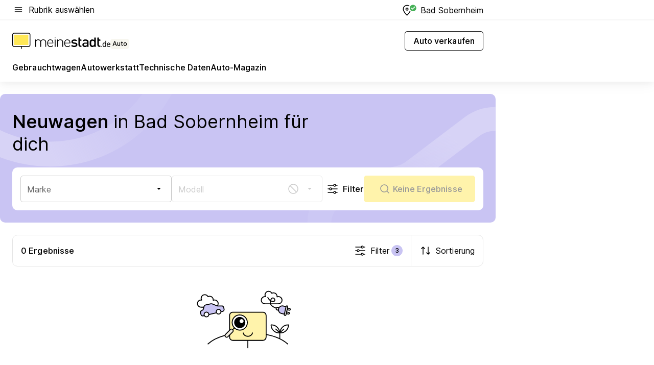

--- FILE ---
content_type: text/html; charset=utf-8
request_url: https://auto.meinestadt.de/bad-sobernheim/neuwagen
body_size: 108032
content:
<!DOCTYPE html><html lang="de"><head><meta charset="UTF-8"><meta name="referrer" content="unsafe-url"><meta name="viewport" content="width=device-width, initial-scale=1.0"><meta http-equiv="X-UA-Compatible" content="ie=edge"><title>Neuwagen günstig online kaufen - Bad Sobernheim Neuwagenmarkt</title><meta name="description" content="Jetzt Neuwagen finden! 0 Neuwagen aller Marken zu bezahlbaren Preisen in Bad Sobernheim. In Ruhe stöbern, Kontakt aufnehmen und passenden Neuwagen finden."><meta name="robots" content="all"><link rel="canonical" href="https://auto.meinestadt.de/bad-sobernheim/neuwagen"><meta property="og:site_name" content="meinestadt.de"><meta property="og:locale" content="de_DE"><meta property="og:type" content="website"><meta property="twitter:site" content="@meinestadt.de"><meta property="twitter:site:id" content="18801608"><meta property="twitter:card" content="summary_large_image"><meta property="fb:app_id" content="1142750435829968"><meta property="fb:pages" content="64154755476"><link rel="dns-prefetch" href="https://image-resize.meinestadt.de"><link rel="dns-prefetch" href="https://cluster-services.meinestadt.de"><link rel="preconnect" href="https://image-resize.meinestadt.de"><link rel="preconnect" href="https://cluster-services.meinestadt.de"><link href="https://cluster-services.meinestadt.de/fonts/v1/inter/fonts.css" rel="stylesheet"><link rel="preload" href="//securepubads.g.doubleclick.net/tag/js/gpt.js" as="script"><style>/*! normalize.css v8.0.1 | MIT License | github.com/necolas/normalize.css */html{line-height:1.15;-webkit-text-size-adjust:100%}body{margin:0}main{display:block}h1{font-size:2em;margin:.67em 0}hr{box-sizing:content-box;height:0;overflow:visible}pre{font-family:monospace,monospace;font-size:1em}a{background-color:transparent}abbr[title]{border-bottom:none;text-decoration:underline;-webkit-text-decoration:underline dotted;text-decoration:underline dotted}b,strong{font-weight:bolder}code,kbd,samp{font-family:monospace,monospace;font-size:1em}small{font-size:80%}sub,sup{font-size:75%;line-height:0;position:relative;vertical-align:baseline}sub{bottom:-.25em}sup{top:-.5em}img{border-style:none}button,input,optgroup,select,textarea{font-family:inherit;font-size:100%;line-height:1.15;margin:0}button,input{overflow:visible}button,select{text-transform:none}[type=button],[type=reset],[type=submit],button{-webkit-appearance:button}[type=button]::-moz-focus-inner,[type=reset]::-moz-focus-inner,[type=submit]::-moz-focus-inner,button::-moz-focus-inner{border-style:none;padding:0}[type=button]:-moz-focusring,[type=reset]:-moz-focusring,[type=submit]:-moz-focusring,button:-moz-focusring{outline:1px dotted ButtonText}fieldset{padding:.35em .75em .625em}legend{box-sizing:border-box;color:inherit;display:table;max-width:100%;padding:0;white-space:normal}progress{vertical-align:baseline}textarea{overflow:auto}[type=checkbox],[type=radio]{box-sizing:border-box;padding:0}[type=number]::-webkit-inner-spin-button,[type=number]::-webkit-outer-spin-button{height:auto}[type=search]{-webkit-appearance:textfield;outline-offset:-2px}[type=search]::-webkit-search-decoration{-webkit-appearance:none}::-webkit-file-upload-button{-webkit-appearance:button;font:inherit}:-webkit-autofill{-webkit-text-fill-color:fieldtext}details{display:block}summary{display:list-item}[hidden],template{display:none}blockquote,body,dd,dl,fieldset,figure,h1,h2,h3,h4,h5,h6,hr,legend,ol,p,pre,ul{margin:0;padding:0}li>ol,li>ul{margin-bottom:0}table{border-collapse:collapse;border-spacing:0}fieldset{border:0;min-width:0}button,input,select{-webkit-appearance:none;-moz-appearance:none;appearance:none;background-color:transparent;border:0;color:#000;font-family:Inter,sans-serif;font-size:14px;letter-spacing:.1px;line-height:22px;margin:0;outline:none!important;padding:0}@media screen and (min-width:375px){button,input,select{font-size:14px;letter-spacing:.1px;line-height:22px}}@media screen and (min-width:1280px){button,input,select{font-size:14px;letter-spacing:.1px;line-height:22px}}button:disabled,input:disabled,select:disabled{opacity:1;-webkit-text-fill-color:currentColor}button[type=submit],input[type=submit],select[type=submit]{font-weight:400}textarea{background-color:transparent;border:0;padding:0;resize:none}html{box-sizing:border-box;font-size:10px;min-height:100%;overflow-y:scroll}html *{box-sizing:inherit}html :after,html :before{box-sizing:inherit;display:block}body{color:#000;font-family:Inter,sans-serif;font-size:14px;letter-spacing:.1px;line-height:22px;position:relative}@media screen and (min-width:375px){body{font-size:14px;letter-spacing:.1px;line-height:22px}}@media screen and (min-width:1280px){body{font-size:14px;letter-spacing:.1px;line-height:22px}}button:disabled,input[type=button]:disabled,input[type=submit]:disabled{cursor:not-allowed}*{-webkit-tap-highlight-color:rgba(0,0,0,0);-moz-tap-highlight-color:transparent}:focus,:hover{outline:none}input:-webkit-autofill,input:-webkit-autofill:active,input:-webkit-autofill:focus,input:-webkit-autofill:hover{-webkit-transition:color 9999s ease-out,background-color 9999s ease-out;-webkit-transition-delay:9999s}a{color:#000;text-decoration:none;text-decoration-line:none}a:active,a:focus,a:hover,a:visited{color:#000;text-decoration:none}h1{font-size:22px;letter-spacing:.1px;line-height:30px}@media screen and (min-width:375px){h1{font-size:26px;letter-spacing:.1px;line-height:34px}}@media screen and (min-width:1280px){h1{font-size:36px;letter-spacing:.1px;line-height:44px}}h2{font-size:20px;letter-spacing:.1px;line-height:28px}@media screen and (min-width:375px){h2{font-size:22px;letter-spacing:.1px;line-height:30px}}@media screen and (min-width:1280px){h2{font-size:28px;letter-spacing:.1px;line-height:36px}}h3{font-size:18px;letter-spacing:.1px;line-height:26px}@media screen and (min-width:375px){h3{font-size:18px;letter-spacing:.1px;line-height:26px}}@media screen and (min-width:1280px){h3{font-size:20px;letter-spacing:.1px;line-height:28px}}h4{font-size:16px;letter-spacing:.1px;line-height:24px}@media screen and (min-width:375px){h4{font-size:16px;letter-spacing:.1px;line-height:24px}}@media screen and (min-width:1280px){h4{font-size:16px;letter-spacing:.1px;line-height:24px}}h5{font-size:14px;letter-spacing:.1px;line-height:22px}@media screen and (min-width:375px){h5{font-size:14px;letter-spacing:.1px;line-height:22px}}@media screen and (min-width:1280px){h5{font-size:14px;letter-spacing:.1px;line-height:22px}}h6{font-size:14px;letter-spacing:.1px;line-height:22px}@media screen and (min-width:375px){h6{font-size:14px;letter-spacing:.1px;line-height:22px}}@media screen and (min-width:1280px){h6{font-size:14px;letter-spacing:.1px;line-height:22px}}html{bottom:0;left:0;overflow-x:hidden;position:relative;right:0;top:0;-webkit-overflow-scrolling:touch}@supports (scrollbar-gutter:stable){html{scrollbar-gutter:stable}}@supports not (scrollbar-gutter:stable){html{overflow-y:scroll}}html.-noScroll{overflow:hidden}html.-noScroll::-webkit-scrollbar{display:none}@supports not (scrollbar-gutter:stable){@media screen and (min-width:768px){html.-noScroll,html.-noScroll .ms-cookie-banner{padding-right:15px}}}html.-noScroll body{height:100%;overflow:hidden;width:100%}form{margin:0}select{-webkit-appearance:none}::-ms-clear{display:none}button:focus{outline:0!important}</style><style>.ms-defaultView{display:grid;grid-template-areas:"smartBanner smartBanner smartBanner" "header header header" "m0 m0 m0" "stage stage stage" ". main ." "footer footer footer";grid-template-rows:auto auto auto auto 1fr auto;min-height:100%;width:100%}@media screen and (min-width:768px){.ms-defaultView{grid-template-areas:"header header header" "header header header" ". p0 ." "stage stage skyRight" "skyLeft main skyRight" "footer footer footer";grid-template-rows:auto auto auto auto 1fr auto}}@media screen and (min-width:1280px){.ms-defaultView{grid-template-areas:"header header header" "header header header" ". p0 ." "stage stage stage" "skyLeft main skyRight" "footer footer footer";grid-template-rows:auto auto auto auto 1fr auto}}.ms-defaultView{grid-template-columns:0 minmax(0,768px) 0}@media screen and (min-width:768px){.ms-defaultView{grid-template-columns:0 768px 1fr}}@media screen and (min-width:1280px){.ms-defaultView{grid-template-columns:1fr 970px minmax(310px,1fr)}}@media screen and (min-width:1440px){.ms-defaultView{grid-template-columns:minmax(160px,1fr) 970px minmax(310px,1fr)}}@media screen and (min-width:1600px){.ms-defaultView{grid-template-columns:minmax(160px,1fr) 1140px minmax(310px,1fr)}}.ms-defaultView__smartBanner{grid-area:smartBanner}.ms-defaultView__header{grid-area:header;margin-bottom:24px}@media screen and (min-width:768px){.ms-defaultView__m0,.ms-defaultView__m9{display:none}}.ms-defaultView__m0{grid-area:m0;padding-bottom:5px;padding-top:5px}.ms-defaultView__p2,.ms-defaultView__p5{display:none;padding-bottom:10px}@media screen and (min-width:768px){.ms-defaultView__p2,.ms-defaultView__p5{display:block}}.ms-defaultView__p2{grid-area:skyRight}.ms-defaultView__p5{grid-area:skyLeft;justify-self:end;padding-right:10px}@media screen and (max-width:1440px){.ms-defaultView__p5{display:none}}.ms-defaultView__p0{display:none;grid-area:p0;justify-content:center}@media screen and (min-width:768px){.ms-defaultView__p0{display:flex}}.ms-defaultView__main{grid-area:main}.ms-defaultView__stage{grid-area:stage;z-index:5}.ms-defaultView__footer{grid-area:footer}.ms-defaultView__linkunits{margin-bottom:30px}.ms-defaultView.-hasStage .ms-defaultView__p2{padding-top:10px}.ms-defaultView.-hasStage .ms-defaultView__header{margin-bottom:0}@media screen and (min-width:1280px){.ms-defaultView.-hasStage .ms-defaultView__header{margin-bottom:24px}.ms-defaultView.-stageWithAds{grid-template-areas:"header header header" "header header header" ". p0 ." "skyLeft stage skyRight" "skyLeft main skyRight" "footer footer footer"}}.ms-header[data-v-3396afb3]{box-shadow:0 4px 12px 0 rgba(0,0,0,.04),0 7px 25px 0 rgba(0,0,0,.04);display:flex;flex-direction:column;position:relative;width:100%}@media screen and (min-width:1280px){.ms-header[data-v-3396afb3]{padding-bottom:8px}.ms-header[data-v-3396afb3]:before{background-color:#f5f5f5;content:"";display:block;height:2px;left:0;position:absolute;top:38px;width:100%;z-index:-1}}.ms-header__lowerSection[data-v-3396afb3],.ms-header__middleSection[data-v-3396afb3],.ms-header__upperSection[data-v-3396afb3]{display:grid;grid-template-areas:". content .";grid-template-columns:0 minmax(0,768px) 0}@media screen and (min-width:768px){.ms-header__lowerSection[data-v-3396afb3],.ms-header__middleSection[data-v-3396afb3],.ms-header__upperSection[data-v-3396afb3]{grid-template-columns:0 768px 1fr}}@media screen and (min-width:1280px){.ms-header__lowerSection[data-v-3396afb3],.ms-header__middleSection[data-v-3396afb3],.ms-header__upperSection[data-v-3396afb3]{grid-template-columns:1fr 970px minmax(310px,1fr)}}@media screen and (min-width:1440px){.ms-header__lowerSection[data-v-3396afb3],.ms-header__middleSection[data-v-3396afb3],.ms-header__upperSection[data-v-3396afb3]{grid-template-columns:minmax(160px,1fr) 970px minmax(310px,1fr)}}@media screen and (min-width:1600px){.ms-header__lowerSection[data-v-3396afb3],.ms-header__middleSection[data-v-3396afb3],.ms-header__upperSection[data-v-3396afb3]{grid-template-columns:minmax(160px,1fr) 1140px minmax(310px,1fr)}}@media screen and (min-width:1280px){.ms-header__middleSection[data-v-3396afb3]{background-color:#f7f6ef}}.ms-header__lowerSectionContent[data-v-3396afb3],.ms-header__middleSectionContent[data-v-3396afb3],.ms-header__upperSectionContent[data-v-3396afb3]{display:grid;grid-area:content}@media screen and (min-width:1280px){.ms-header__lowerSectionContent[data-v-3396afb3],.ms-header__middleSectionContent[data-v-3396afb3],.ms-header__upperSectionContent[data-v-3396afb3]{padding-left:24px;padding-right:24px}}.ms-header__upperSectionContent[data-v-3396afb3]{grid-template-areas:"burgerMenuBtn logo .";grid-template-columns:1fr 1fr 1fr}@media screen and (min-width:1280px){.ms-header__upperSectionContent[data-v-3396afb3]{font-size:16px;grid-template-areas:"burgerMenuBtn .";grid-template-columns:1fr auto;height:40px;letter-spacing:.1px;line-height:24px}}@media screen and (min-width:1280px) and (min-width:375px){.ms-header__upperSectionContent[data-v-3396afb3]{font-size:16px;letter-spacing:.1px;line-height:24px}}@media screen and (min-width:1280px) and (min-width:1280px){.ms-header__upperSectionContent[data-v-3396afb3]{font-size:16px;letter-spacing:.1px;line-height:24px}}.ms-header__middleSectionContent[data-v-3396afb3]{grid-template-areas:"relocation";grid-template-columns:1fr}@media screen and (min-width:1280px){.ms-header__lowerSectionContent[data-v-3396afb3]{grid-template-areas:"logo          linkArea" "nav           nav";grid-template-columns:auto 1fr}}.ms-header__metaActions[data-v-3396afb3]{align-items:center;display:flex;gap:24px;justify-content:center;justify-self:end}@media screen and (min-width:768px){.ms-header__metaActions[data-v-3396afb3]{justify-content:flex-end}}.ms-header__burgerMenu[data-v-3396afb3]{grid-area:burgerMenuBtn}.ms-header__linkArea[data-v-3396afb3]{grid-area:linkArea}.ms-header__logo[data-v-3396afb3]{grid-area:logo}.ms-header__navBar[data-v-3396afb3]{grid-area:nav}.ms-header__relocation[data-v-3396afb3]{background-color:#f7f6ef;border-radius:10px;grid-area:relocation;margin-bottom:16px;margin-left:16px;margin-right:16px}@media screen and (min-width:1280px){.ms-header__relocation[data-v-3396afb3]{border-radius:none;margin:0}}.ms-header__bookmark[data-v-3396afb3],.ms-header__login[data-v-3396afb3]{align-self:center;justify-self:end}.ms-header__relocationToggle[data-v-3396afb3]{align-self:center;justify-self:center}@media screen and (min-width:1280px){.ms-header__relocationToggle[data-v-3396afb3]{justify-self:end}}.ms-header.-noBorderTop[data-v-3396afb3]:before{content:none}.ms-header.-noBorderBottom[data-v-3396afb3]{border-bottom:0;margin-bottom:0}.ms-smartBanner[data-v-41f22f7c]{align-items:center;background-color:#333;color:#fff;display:flex;min-height:80px;padding:10px;position:relative}.ms-smartBanner__closeBtn[data-v-41f22f7c]{align-self:center;cursor:pointer;display:block;height:14px;width:14px}.ms-smartBanner__closeBtn[data-v-41f22f7c],.ms-smartBanner__cta[data-v-41f22f7c],.ms-smartBanner__logo[data-v-41f22f7c]{cursor:pointer}.ms-smartBanner__logo[data-v-41f22f7c]{border-radius:13px;display:block;height:50px;margin-left:5px;width:50px}@media screen and (min-width:375px){.ms-smartBanner__logo[data-v-41f22f7c]{height:60px;margin-left:10px;width:60px}}.ms-smartBanner__description[data-v-41f22f7c],.ms-smartBanner__name[data-v-41f22f7c],.ms-smartBanner__rating[data-v-41f22f7c]{font-size:12px;letter-spacing:.1px;line-height:20px}@media screen and (min-width:375px){.ms-smartBanner__description[data-v-41f22f7c],.ms-smartBanner__name[data-v-41f22f7c],.ms-smartBanner__rating[data-v-41f22f7c]{font-size:12px;letter-spacing:.1px;line-height:20px}}@media screen and (min-width:1280px){.ms-smartBanner__description[data-v-41f22f7c],.ms-smartBanner__name[data-v-41f22f7c],.ms-smartBanner__rating[data-v-41f22f7c]{font-size:12px;letter-spacing:.1px;line-height:20px}}.ms-smartBanner__name[data-v-41f22f7c]{font-weight:525}.ms-smartBanner__rating[data-v-41f22f7c]{margin-top:auto}.ms-smartBanner__cta[data-v-41f22f7c]{border:1px solid #fff;border-radius:3px;bottom:10px;box-sizing:border-box;font-size:14px;letter-spacing:.1px;line-height:22px;padding:5px 10px;position:absolute;right:10px;-webkit-user-select:none;-moz-user-select:none;user-select:none}@media screen and (min-width:375px){.ms-smartBanner__cta[data-v-41f22f7c]{font-size:14px;letter-spacing:.1px;line-height:22px}}@media screen and (min-width:1280px){.ms-smartBanner__cta[data-v-41f22f7c]{font-size:14px;letter-spacing:.1px;line-height:22px}}@media screen and (min-width:375px){.ms-smartBanner__cta[data-v-41f22f7c]{padding:5px 15px}}.ms-smartBanner__cta[data-v-41f22f7c],.ms-smartBanner__cta[data-v-41f22f7c]:visited{color:#fff}.ms-smartBanner__cta[data-v-41f22f7c]:active,.ms-smartBanner__cta[data-v-41f22f7c]:hover{background-color:#fff;border-color:#333;color:#333}.ms-smartBanner__textWrapper[data-v-41f22f7c]{display:flex;flex-direction:column;height:100%;margin-left:5px}@media screen and (min-width:375px){.ms-smartBanner__textWrapper[data-v-41f22f7c]{margin-left:10px}}.ms-smartBanner__star[data-v-41f22f7c]{display:inline;fill:#fc0;height:1em;width:1em}.ms-smartBanner__star+.ms-smartBanner__star[data-v-41f22f7c]{margin-left:1px}.ms-smartBanner__star.-empty[data-v-41f22f7c]{color:#fff}.ms-adPlace[data-v-7a86a1e5]{display:flex;justify-content:center;position:relative}.ms-adPlace__placement[data-v-7a86a1e5]{max-width:100%}.ms-adPlace.-p0[data-v-7a86a1e5]{padding-bottom:5px}.ms-adPlace.-p2[data-v-7a86a1e5]{justify-content:flex-start;padding-left:10px}.ms-adPlace.-p3[data-v-7a86a1e5],.ms-adPlace.-p4[data-v-7a86a1e5]{display:none;margin-bottom:20px;text-align:center;width:300px}@media screen and (min-width:768px){.ms-adPlace.-p3[data-v-7a86a1e5],.ms-adPlace.-p4[data-v-7a86a1e5]{display:block}}.ms-adPlace.-m0[data-v-7a86a1e5]{width:100%}.ms-adPlace.-m9[data-v-7a86a1e5]{position:fixed;top:0;z-index:7000000}.ms-adPlace.-m0sticky[data-v-7a86a1e5]{left:0;position:fixed;top:0;z-index:4000000}.ms-adPlace.-p2[data-v-7a86a1e5],.ms-adPlace.-sticky[data-v-7a86a1e5]{position:sticky;top:10px}.ms-adPlace.-c1[data-v-7a86a1e5],.ms-adPlace.-c2[data-v-7a86a1e5],.ms-adPlace.-c3[data-v-7a86a1e5]{align-items:center;display:flex;height:auto;justify-content:center;margin-left:-20px;margin-right:-20px;text-align:center}.ms-adPlace.-m1[data-v-7a86a1e5]:not(.-disturber),.ms-adPlace.-m2[data-v-7a86a1e5]:not(.-disturber),.ms-adPlace.-m3[data-v-7a86a1e5]:not(.-disturber),.ms-adPlace.-m4[data-v-7a86a1e5]:not(.-disturber),.ms-adPlace.-m5[data-v-7a86a1e5]:not(.-disturber),.ms-adPlace.-m6[data-v-7a86a1e5]:not(.-disturber),.ms-adPlace.-m7[data-v-7a86a1e5]:not(.-disturber),.ms-adPlace.-mx[data-v-7a86a1e5]:not(.-disturber),.ms-adPlace.-n0[data-v-7a86a1e5]:not(.-disturber),.ms-adPlace.-n1[data-v-7a86a1e5]:not(.-disturber),.ms-adPlace.-n2[data-v-7a86a1e5]:not(.-disturber),.ms-adPlace.-n3[data-v-7a86a1e5]:not(.-disturber),.ms-adPlace.-n4[data-v-7a86a1e5]:not(.-disturber),.ms-adPlace.-n5[data-v-7a86a1e5]:not(.-disturber){margin-bottom:20px}@media screen and (min-width:768px){.ms-adPlace.-mobile[data-v-7a86a1e5]{display:none}}.ms-adPlace.-desktop[data-v-7a86a1e5]{display:none}@media screen and (min-width:768px){.ms-adPlace.-desktop[data-v-7a86a1e5]{display:flex}}@charset "UTF-8";.dot[data-v-342a9404]:before{color:#ff5151;content:"●";font-size:18px;position:absolute;right:0;top:-6px}.ms-headerLogo__extraText--truncated[data-v-d9ea6298]{overflow:hidden;text-overflow:ellipsis;white-space:nowrap}.ms-headerLogo[data-v-d9ea6298]{display:flex;height:100%;justify-content:center;width:100%}@media screen and (min-width:1280px){.ms-headerLogo[data-v-d9ea6298]{height:auto;justify-content:flex-start;width:auto}}.ms-headerLogo__slogan[data-v-d9ea6298]{align-items:center;display:flex;flex-direction:column;padding-bottom:16px;padding-top:8px;position:relative}@media screen and (min-width:1280px){.ms-headerLogo__slogan[data-v-d9ea6298]{align-items:center;flex-direction:row;gap:8px;height:32px;justify-content:flex-start;margin:24px 0;padding-bottom:0;padding-top:0;position:relative}}.ms-headerLogo__svg[data-v-d9ea6298]{height:29px;max-width:174px;min-width:174px;width:174px}@media screen and (min-width:1280px){.ms-headerLogo__svg[data-v-d9ea6298]{height:100%;max-width:192px;width:192px}}.ms-headerLogo__channelLabel[data-v-d9ea6298]{align-self:flex-end;background-color:#f7f6ef;border-radius:5px;font-size:12px;font-weight:525;letter-spacing:.1px;line-height:20px;padding:1px 2px;-webkit-user-select:none;-moz-user-select:none;user-select:none}@media screen and (min-width:375px){.ms-headerLogo__channelLabel[data-v-d9ea6298]{font-size:12px;letter-spacing:.1px;line-height:20px}}@media screen and (min-width:1280px){.ms-headerLogo__channelLabel[data-v-d9ea6298]{align-self:center;font-size:12px;letter-spacing:.1px;line-height:20px;margin-top:auto;padding:0 4px;position:relative;right:auto;top:auto}}.ms-headerLogo__extraText[data-v-d9ea6298]{font-size:12px;letter-spacing:.1px;line-height:20px;margin-left:47px;margin-top:5px}@media screen and (min-width:375px){.ms-headerLogo__extraText[data-v-d9ea6298]{font-size:12px;letter-spacing:.1px;line-height:20px}}@media screen and (min-width:1280px){.ms-headerLogo__extraText[data-v-d9ea6298]{font-size:12px;letter-spacing:.1px;line-height:20px}}.ms-headerLogo__extraText--truncated[data-v-d9ea6298]{width:170px}.ms-headerLogo.-noLabel .ms-headerLogo__slogan[data-v-d9ea6298]{height:76px;justify-content:center;padding-bottom:0;padding-top:0}.ms-navBar[data-v-d1b54ae8],.ms-navBar__items[data-v-d1b54ae8]{max-width:100%;width:100%}.ms-navBar__items[data-v-d1b54ae8]{display:flex;flex-direction:row;gap:16px}@media screen and (min-width:1280px){.ms-navBar__items[data-v-d1b54ae8]{gap:32px}}.ms-navBar__item[data-v-d1b54ae8]{list-style:none;position:relative}.ms-navBar__item.-hidden[data-v-d1b54ae8]{opacity:0;pointer-events:none}.ms-navBar__itemLink[data-v-d1b54ae8]{color:#000;cursor:pointer;display:block;font-size:16px;font-weight:525;letter-spacing:.1px;line-height:24px;padding-bottom:8px}@media screen and (min-width:375px){.ms-navBar__itemLink[data-v-d1b54ae8]{font-size:16px;letter-spacing:.1px;line-height:24px}}@media screen and (min-width:1280px){.ms-navBar__itemLink[data-v-d1b54ae8]{font-size:16px;letter-spacing:.1px;line-height:24px}}.ms-navBar__itemLink[data-v-d1b54ae8]:after{border-radius:4px;bottom:0;content:"";height:4px;left:0;position:absolute;transform:scaleX(0);transform-origin:center;transition-duration:.3s;transition-property:background-color,transform;transition-timing-function:cubic-bezier(.4,0,.2,1);width:100%}.ms-navBar__itemLink.-active[data-v-d1b54ae8]:after,.ms-navBar__itemLink[data-v-d1b54ae8]:hover:after{background-color:#ffe857;transform:scaleX(1)}.ms-navBar__itemLink[data-v-d1b54ae8]:active:after{background-color:#fc0;transform:scaleX(1.1)}.ms-navBar__itemLink.-currentChannel[data-v-d1b54ae8]{pointer-events:none}.ms-navBar__itemLink.-currentChannel[data-v-d1b54ae8]:after{background-image:linear-gradient(#ffe857,#ffe857);background-size:100% 4px;border-radius:2px}.ms-navBar__itemLink.-hideHighlighting[data-v-d1b54ae8]:after{background-image:linear-gradient(180deg,#f5f5f5,#f5f5f5);background-size:0 4px}.ms-navBar__itemLink.-noPaddingRight[data-v-d1b54ae8]:hover:after{width:100%}.ms-navBar__itemLink.-noPaddingRight[data-v-d1b54ae8]:active:after{left:-4px;width:calc(100% + 8px)}.ms-navBar__itemLink.-noPaddingRight .ms-navBar__itemLinkText[data-v-d1b54ae8]{padding-right:5px;white-space:nowrap}.ms-navBar__itemLinkText[data-v-d1b54ae8]{white-space:nowrap}.ms-offcanvasNav[data-v-47fe3c3d]{position:relative;z-index:6000020}.ms-offcanvasNav[data-v-47fe3c3d]:before{background-color:#333;bottom:0;content:"";height:100vh;left:0;opacity:0;pointer-events:none;position:fixed;top:0;transition-duration:.3s;transition-property:opacity,-webkit-backdrop-filter;transition-property:backdrop-filter,opacity;transition-property:backdrop-filter,opacity,-webkit-backdrop-filter;transition-timing-function:cubic-bezier(.4,0,.2,1);width:100vw;will-change:backdrop-filter}@supports ((-webkit-backdrop-filter:blur()) or (backdrop-filter:blur())){.ms-offcanvasNav[data-v-47fe3c3d]:before{-webkit-backdrop-filter:blur(0);backdrop-filter:blur(0)}}.ms-offcanvasNav[data-v-47fe3c3d]:before{z-index:-1}.ms-offcanvasNav.-open .ms-offcanvasNav__drawer[data-v-47fe3c3d]{transform:translateX(0)}.ms-offcanvasNav.-open[data-v-47fe3c3d]:before{cursor:pointer;opacity:.75;pointer-events:all}@supports ((-webkit-backdrop-filter:blur()) or (backdrop-filter:blur())){.ms-offcanvasNav.-open[data-v-47fe3c3d]:before{-webkit-backdrop-filter:blur(1px);backdrop-filter:blur(1px)}}.ms-offcanvasNav__drawer[data-v-47fe3c3d]{background-color:#fff;bottom:0;display:flex;flex-direction:column;left:0;position:fixed;right:0;top:0;transform:translateX(-100%);transition:transform .3s cubic-bezier(.4,0,.2,1);width:100vw;z-index:0}@media screen and (min-width:768px){.ms-offcanvasNav__drawer[data-v-47fe3c3d]{width:320px}}.ms-offcanvasNav__layerWrapper[data-v-47fe3c3d]{display:flex;flex-grow:1;min-width:100%;overflow:hidden;position:relative;z-index:5}.ms-offcanvasNav__level0[data-v-47fe3c3d],.ms-offcanvasNav__level1[data-v-47fe3c3d]{bottom:0;display:flex;flex-direction:column;left:0;overflow:hidden;position:absolute;right:0;top:0;transition:transform .3s cubic-bezier(.4,0,.2,1)}.ms-offcanvasNav__level0[data-v-47fe3c3d]{transform:translateX(0)}.ms-offcanvasNav__level0.-open[data-v-47fe3c3d]{transform:translateX(-100%)}.ms-offcanvasNav__level1[data-v-47fe3c3d]{transform:translateX(100%)}.ms-offcanvasNav__level1.-open[data-v-47fe3c3d]{transform:translateX(0)}.ms-offcanvasNav__nav[data-v-47fe3c3d]{align-items:center;background-color:#fff;display:flex;justify-content:space-between;padding-left:32px;padding-right:32px;padding-top:32px;width:100%}.ms-offcanvasNav__icon[data-v-47fe3c3d]{height:24px;width:24px}.ms-offcanvasNav__backBtn[data-v-47fe3c3d],.ms-offcanvasNav__closeBtn[data-v-47fe3c3d]{align-items:center;cursor:pointer;display:flex;height:100%}.ms-offcanvasNav__backBtn+.ms-offcanvasNav__backBtn[data-v-47fe3c3d],.ms-offcanvasNav__backBtn+.ms-offcanvasNav__closeBtn[data-v-47fe3c3d],.ms-offcanvasNav__closeBtn+.ms-offcanvasNav__backBtn[data-v-47fe3c3d],.ms-offcanvasNav__closeBtn+.ms-offcanvasNav__closeBtn[data-v-47fe3c3d]{margin-left:auto}.ms-offcanvasNav__backBtn.-noPointer[data-v-47fe3c3d],.ms-offcanvasNav__closeBtn.-noPointer[data-v-47fe3c3d]{cursor:auto}.ms-offcanvasNav__headline[data-v-47fe3c3d],.ms-offcanvasNav__link[data-v-47fe3c3d]{flex-shrink:0}.ms-offcanvasNav__headline[data-v-47fe3c3d]{align-items:center;display:flex;flex-direction:column;font-size:18px;font-weight:525;letter-spacing:.1px;line-height:26px;padding-bottom:48px;padding-top:24px;text-align:center}@media screen and (min-width:375px){.ms-offcanvasNav__headline[data-v-47fe3c3d]{font-size:18px;letter-spacing:.1px;line-height:26px}}@media screen and (min-width:1280px){.ms-offcanvasNav__headline[data-v-47fe3c3d]{font-size:20px;letter-spacing:.1px;line-height:28px}}.ms-offcanvasNav__link[data-v-47fe3c3d]{align-items:center;cursor:pointer;display:flex;font-size:16px;font-weight:525;height:50px;justify-content:space-between;letter-spacing:.1px;line-height:24px;padding-left:32px;padding-right:32px;position:relative;width:100%}@media screen and (min-width:375px){.ms-offcanvasNav__link[data-v-47fe3c3d]{font-size:16px;letter-spacing:.1px;line-height:24px}}@media screen and (min-width:1280px){.ms-offcanvasNav__link[data-v-47fe3c3d]{font-size:16px;letter-spacing:.1px;line-height:24px}}.ms-offcanvasNav__link[data-v-47fe3c3d]:after{border-radius:2px;bottom:0;content:"";left:0;position:absolute;top:0;width:5px}.ms-offcanvasNav__link[data-v-47fe3c3d]:hover:after{background-color:#f1ede0}.ms-offcanvasNav__link.-active[data-v-47fe3c3d]{font-weight:525}.ms-offcanvasNav__link.-active[data-v-47fe3c3d]:after{background-color:#ffda00}.ms-offcanvasNav__body[data-v-47fe3c3d]{flex-shrink:1;overflow-y:auto;-webkit-overflow-scrolling:touch}.ms-offcanvasNav__btnArea[data-v-47fe3c3d]{box-shadow:0 4px 12px 0 rgba(0,0,0,.04),0 7px 25px 0 rgba(0,0,0,.04);display:flex;flex-direction:column;flex-shrink:0;gap:8px;justify-self:flex-end;margin-top:auto;padding:32px}.ms-offcanvasNav__cta[data-v-47fe3c3d]{align-items:center;background-color:#ffda00;display:flex;flex-grow:1;justify-content:center;min-height:50px;min-width:50%;padding-left:5px;padding-right:5px;text-align:center}.ms-offcanvasNav__cta.-secondary[data-v-47fe3c3d]{background:#fff}.ms-offcanvasNav__channelIcon[data-v-47fe3c3d]{background-color:#fbfaf7;border-radius:50%;margin-bottom:8px}.cs-bookmark-icon[data-v-3aada5eb]{display:block;position:relative}.cs-bookmark-icon[data-v-3aada5eb]:after{background-color:#f14165;border:2px solid #fff;border-radius:50%;content:"";height:10px;opacity:0;position:absolute;right:1px;top:1px;transition:opacity .2s cubic-bezier(.4,0,.2,1);width:10px}.cs-bookmark-icon__icon[data-v-3aada5eb]{height:24px;width:24px}.cs-bookmark-icon.-hasDot[data-v-3aada5eb]:after{opacity:1}.ms-textLink.-truncated .ms-textLink__textWrapper[data-v-38ea909b],.ms-textLink__suffix[data-v-38ea909b]{overflow:hidden;text-overflow:ellipsis;white-space:nowrap}.ms-textLink[data-v-38ea909b]{align-items:flex-start;cursor:pointer;display:flex}.ms-textLink .ms-textLink__text[data-v-38ea909b]{background-image:linear-gradient(#fc0,#fc0);background-position:50% 100%;background-repeat:no-repeat;background-size:0 2px;transition:background-size .3s ease-in}.ms-textLink:focus .ms-textLink__text[data-v-38ea909b],.ms-textLink:hover .ms-textLink__text[data-v-38ea909b]{background-size:100% 2px}.ms-textLink:active .ms-textLink__text[data-v-38ea909b]{background-image:linear-gradient(#fc0,#fc0);background-size:100% 2px}.ms-textLink__svg[data-v-38ea909b]{color:#fc0;display:inline-block;height:22px;margin-right:5px;min-width:12px;width:12px}@media screen and (min-width:768px){.ms-textLink__svg[data-v-38ea909b]{height:22px}}.ms-textLink.-copylink[data-v-38ea909b]{color:inherit;display:inline-block;font-size:inherit;font-weight:inherit}.ms-textLink.-copylink .ms-textLink__text[data-v-38ea909b]{background-image:linear-gradient(#fc0,#fc0);background-position:50% 100%;background-repeat:no-repeat;background-size:80% 2px;transition:background-size .3s ease-in}.ms-textLink.-copylink:focus .ms-textLink__text[data-v-38ea909b],.ms-textLink.-copylink:hover .ms-textLink__text[data-v-38ea909b]{background-size:100% 2px}.ms-textLink.-copylink:active .ms-textLink__text[data-v-38ea909b]{background-image:linear-gradient(#333,#333);background-size:100% 2px}.ms-textLink.-hyphens[data-v-38ea909b]{-webkit-hyphens:auto;hyphens:auto;word-break:normal}.ms-textLink.-anchorLink[data-v-38ea909b]{display:inline}.ms-textLink.-clickArea[data-v-38ea909b]:after{bottom:0;content:"";left:0;position:absolute;right:0;top:0}.ms-textLink__suffix[data-v-38ea909b]{color:#999;margin-left:5px}.ms-button[data-v-0cd7eb0c]{background-color:#ffda00;border:1px solid #ffda00;border-radius:3px;cursor:pointer;display:inline-block;height:50px;max-height:50px;min-height:50px;padding-left:30px;padding-right:30px;position:relative;transition-duration:.3s;transition-property:color,background-color,border-color;transition-timing-function:cubic-bezier(.4,0,.2,1);-webkit-user-select:none;-moz-user-select:none;user-select:none}.ms-button[data-v-0cd7eb0c]:active,.ms-button[data-v-0cd7eb0c]:focus,.ms-button[data-v-0cd7eb0c]:hover{background-color:#feba2e;border-color:#feba2e}.ms-button[data-v-0cd7eb0c]:disabled{background-color:#fced96;border-color:#fced96;color:#999;cursor:not-allowed}.ms-button[data-v-0cd7eb0c]:active:not(:disabled){transform:translateY(2px)}.ms-button__flexWrapper[data-v-0cd7eb0c]{align-items:center;display:flex;height:100%;justify-content:center}.ms-button__icon[data-v-0cd7eb0c]{height:25px;margin-right:10px;width:25px}.ms-button__loader[data-v-0cd7eb0c]{display:none;left:50%;position:absolute;top:50%;transform:translate(-50%,-50%)}.ms-button.-secondary[data-v-0cd7eb0c]{background-color:#f5f5f5;border-color:#ccc}.ms-button.-secondary[data-v-0cd7eb0c]:active,.ms-button.-secondary[data-v-0cd7eb0c]:focus,.ms-button.-secondary[data-v-0cd7eb0c]:hover{background-color:#ccc}.ms-button.-secondary[data-v-0cd7eb0c]:disabled{background-color:#f5f5f5}.ms-button.-inverted[data-v-0cd7eb0c]{background-color:transparent;border-color:#fff;color:#fff}.ms-button.-inverted[data-v-0cd7eb0c]:active,.ms-button.-inverted[data-v-0cd7eb0c]:focus,.ms-button.-inverted[data-v-0cd7eb0c]:hover{background-color:#fff;color:#333}.ms-button.-inverted[data-v-0cd7eb0c]:disabled{background-color:#f5f5f5}.ms-button.-small[data-v-0cd7eb0c]{height:30px;max-height:30px;min-height:30px}.ms-button.-noTextWrap[data-v-0cd7eb0c]{white-space:nowrap}.ms-button.-square[data-v-0cd7eb0c]{padding:0;width:50px}.ms-button.-loading .ms-button__flexWrapper[data-v-0cd7eb0c]{visibility:hidden}.ms-button.-loading .ms-button__loader[data-v-0cd7eb0c]{display:block}.cs-autocomplete-dropdown__wrapper[data-v-f6b38de5]{align-items:flex-end;border-radius:5px;border-style:solid;border-width:1px;display:flex;height:52px;padding:5px 12px;position:relative;--tw-border-opacity:1;border-color:rgb(204 204 204/var(--tw-border-opacity));transition-duration:.2s;transition-property:all;transition-timing-function:cubic-bezier(.4,0,.2,1)}.cs-autocomplete-dropdown__wrapper[data-v-f6b38de5]:hover{box-shadow:0 0 0 4px #f1ede0}.cs-autocomplete-dropdown__input[data-v-f6b38de5]{flex-grow:1;overflow:hidden;text-overflow:ellipsis;white-space:nowrap;width:100%}.cs-autocomplete-dropdown__label[data-v-f6b38de5]{left:12px;max-width:calc(100% - 24px);overflow:hidden;position:absolute;text-overflow:ellipsis;top:5px;transform:translateY(9px);white-space:nowrap;--tw-text-opacity:1;color:rgb(102 102 102/var(--tw-text-opacity));transition-duration:.2s;transition-property:all;transition-timing-function:cubic-bezier(.4,0,.2,1)}@media screen and (min-width:768px){.cs-autocomplete-dropdown__label[data-v-f6b38de5]{transform:translateY(9px)}}.cs-autocomplete-dropdown.-filled .cs-autocomplete-dropdown__label[data-v-f6b38de5],.cs-autocomplete-dropdown.-focus .cs-autocomplete-dropdown__label[data-v-f6b38de5]{font-size:12px;letter-spacing:.1px;line-height:20px;transform:translateY(0)}@media screen and (min-width:375px){.cs-autocomplete-dropdown.-filled .cs-autocomplete-dropdown__label[data-v-f6b38de5],.cs-autocomplete-dropdown.-focus .cs-autocomplete-dropdown__label[data-v-f6b38de5]{font-size:12px;letter-spacing:.1px;line-height:20px}}@media screen and (min-width:1280px){.cs-autocomplete-dropdown.-filled .cs-autocomplete-dropdown__label[data-v-f6b38de5],.cs-autocomplete-dropdown.-focus .cs-autocomplete-dropdown__label[data-v-f6b38de5]{font-size:12px;letter-spacing:.1px;line-height:20px}}.cs-autocomplete-dropdown.-focus .cs-autocomplete-dropdown__wrapper[data-v-f6b38de5]{box-shadow:0 0 0 4px #fff3ab;--tw-border-opacity:1;border-color:rgb(255 211 29/var(--tw-border-opacity))}.cs-autocomplete-dropdown.-error .cs-autocomplete-dropdown__input[data-v-f6b38de5]{width:calc(100% - 52px)}.cs-autocomplete-dropdown.-error .cs-autocomplete-dropdown__wrapper[data-v-f6b38de5]{box-shadow:0 0 0 4px #fccfd8;--tw-border-opacity:1;border-color:rgb(241 65 101/var(--tw-border-opacity))}.cs-autocomplete-dropdown.-error .cs-autocomplete-dropdown__label[data-v-f6b38de5],.cs-autocomplete-dropdown.-error .cs-autocomplete-dropdown__wrapper[data-v-f6b38de5]{--tw-text-opacity:1;color:rgb(241 65 101/var(--tw-text-opacity))}.cs-autocomplete-dropdown.-inactive[data-v-f6b38de5]{cursor:not-allowed}.cs-autocomplete-dropdown.-inactive .cs-autocomplete-dropdown__input[data-v-f6b38de5]{cursor:not-allowed;width:calc(100% - 52px)}.cs-autocomplete-dropdown.-inactive .cs-autocomplete-dropdown__wrapper[data-v-f6b38de5]{box-shadow:none;--tw-border-opacity:1;border-color:rgb(229 229 229/var(--tw-border-opacity))}.cs-autocomplete-dropdown.-inactive .cs-autocomplete-dropdown__label[data-v-f6b38de5],.cs-autocomplete-dropdown.-inactive .cs-autocomplete-dropdown__wrapper[data-v-f6b38de5]{--tw-text-opacity:1;color:rgb(204 204 204/var(--tw-text-opacity))}.mt-12[data-v-f6b38de5]{margin-top:12px}.ms-stars-rating__star[data-v-2cac27f2]{height:1em;width:1em}.ms-stars-rating__star+.ms-stars-rating__star[data-v-2cac27f2]{margin-left:1px}.custom-icon-size[data-v-3f48c70d]{min-height:38px;min-width:38px}.custom-padding[data-v-3f48c70d]{padding-bottom:7px;padding-top:7px}.closeIcon[data-v-3f48c70d],.input:checked~.label .openIcon[data-v-3f48c70d]{display:none}.input:checked~.label .closeIcon[data-v-3f48c70d]{display:block}.body[data-v-3f48c70d]{height:0;overflow:hidden}.input:checked~.body[data-v-3f48c70d]{height:auto;overflow:visible}.disabled-text[data-v-3100b0ad]{color:#ccc;-webkit-text-fill-color:#ccc}.cs-dropdown__wrapper[data-v-485b4986]{align-items:flex-end;border-radius:5px;border-style:solid;border-width:1px;display:flex;height:52px;padding:5px 0 5px 12px;position:relative;--tw-border-opacity:1;border-color:rgb(204 204 204/var(--tw-border-opacity));transition-duration:.2s;transition-property:all;transition-timing-function:cubic-bezier(.4,0,.2,1)}.cs-dropdown__wrapper[data-v-485b4986]:hover{box-shadow:0 0 0 4px #f1ede0}.cs-dropdown__input[data-v-485b4986]{flex-grow:1;overflow:hidden;text-overflow:ellipsis;white-space:nowrap;width:100%}.cs-dropdown__label[data-v-485b4986]{left:12px;position:absolute;top:5px;transform:translateY(9px);--tw-text-opacity:1;color:rgb(102 102 102/var(--tw-text-opacity));transition-duration:.2s;transition-property:all;transition-timing-function:cubic-bezier(.4,0,.2,1)}@media screen and (min-width:768px){.cs-dropdown__label[data-v-485b4986]{transform:translateY(9px)}}.cs-dropdown__value[data-v-485b4986]{overflow:hidden;text-overflow:ellipsis;white-space:nowrap}.cs-dropdown.-filled .cs-dropdown__label[data-v-485b4986]{font-size:12px;letter-spacing:.1px;line-height:20px;transform:translateY(0)}@media screen and (min-width:375px){.cs-dropdown.-filled .cs-dropdown__label[data-v-485b4986]{font-size:12px;letter-spacing:.1px;line-height:20px}}@media screen and (min-width:1280px){.cs-dropdown.-filled .cs-dropdown__label[data-v-485b4986]{font-size:12px;letter-spacing:.1px;line-height:20px}}.cs-dropdown.-focus .cs-dropdown__wrapper[data-v-485b4986]{box-shadow:0 0 0 4px #fff3ab;--tw-border-opacity:1;border-color:rgb(255 211 29/var(--tw-border-opacity))}.cs-dropdown.-error .cs-dropdown__input[data-v-485b4986]{width:calc(100% - 52px)}.cs-dropdown.-error .cs-dropdown__wrapper[data-v-485b4986]{box-shadow:0 0 0 4px #fccfd8;--tw-border-opacity:1;border-color:rgb(241 65 101/var(--tw-border-opacity));fill:#f14165}.cs-dropdown.-error .cs-dropdown__label[data-v-485b4986],.cs-dropdown.-error .cs-dropdown__wrapper[data-v-485b4986]{--tw-text-opacity:1;color:rgb(241 65 101/var(--tw-text-opacity))}.cs-dropdown.-disabled[data-v-485b4986]{cursor:not-allowed}.cs-dropdown.-disabled .cs-dropdown__wrapper[data-v-485b4986]{box-shadow:none;--tw-border-opacity:1;border-color:rgb(229 229 229/var(--tw-border-opacity))}.cs-dropdown.-disabled .cs-dropdown__label[data-v-485b4986],.cs-dropdown.-disabled .cs-dropdown__wrapper[data-v-485b4986]{--tw-text-opacity:1;color:rgb(204 204 204/var(--tw-text-opacity))}.mt-12[data-v-485b4986]{margin-top:12px}.px-14[data-v-485b4986]{padding-left:14px;padding-right:14px}.transform-custom[data-v-485b4986]{transform:translateX(-5px)}.cs-modal[data-v-c7199f53]{align-items:flex-end;background-color:rgba(0,0,0,.5);display:flex;inset:0;justify-content:center;padding-top:16px;position:fixed;transition:opacity .3s cubic-bezier(.4,0,.2,1);z-index:6000025}@media screen and (min-width:768px){.cs-modal[data-v-c7199f53]{align-items:center;padding-bottom:64px;padding-top:64px}.cs-modal.-fullscreen[data-v-c7199f53]{padding-bottom:0}}@media screen and (min-width:1280px){.cs-modal.-fullscreen[data-v-c7199f53]{padding-top:24px}}.cs-modal.-fullscreen .cs-modal__dialog[data-v-c7199f53]{height:100%;max-height:none;width:100%}.cs-modal__dialog[data-v-c7199f53]{border-top-left-radius:10px;border-top-right-radius:10px;display:flex;flex-direction:column;max-height:100%;overflow:hidden;width:100%}@media screen and (min-width:768px){.cs-modal__dialog[data-v-c7199f53]{border-bottom-left-radius:10px;border-bottom-right-radius:10px;box-shadow:0 4px 12px 0 rgba(0,0,0,.04),0 7px 25px 0 rgba(0,0,0,.04);width:632px}}.cs-modal__head[data-v-c7199f53]{align-items:center;border-top-left-radius:10px;border-top-right-radius:10px;box-shadow:0 4px 12px 0 rgba(0,0,0,.04),0 7px 25px 0 rgba(0,0,0,.04);display:grid;grid-template-areas:"close title .";grid-template-columns:24px 1fr 24px;padding:16px}.cs-modal__close[data-v-c7199f53]{height:24px;width:24px}.cs-modal__title[data-v-c7199f53]{font-size:16px;font-weight:525;letter-spacing:.1px;line-height:24px;text-align:center}@media screen and (min-width:375px){.cs-modal__title[data-v-c7199f53]{font-size:16px;letter-spacing:.1px;line-height:24px}}@media screen and (min-width:1280px){.cs-modal__title[data-v-c7199f53]{font-size:16px;letter-spacing:.1px;line-height:24px}}.cs-modal__body[data-v-c7199f53]{height:100%;overflow-x:hidden;overflow-y:auto;padding:16px;width:100%}@media screen and (min-width:768px){.cs-modal__body[data-v-c7199f53]{padding:24px}}.cs-modal__footer[data-v-c7199f53]{background-color:#fff;box-shadow:0 4px 12px 0 rgba(0,0,0,.04),0 7px 25px 0 rgba(0,0,0,.04);display:flex;gap:16px;padding:16px}@media screen and (min-width:375px){.cs-modal__footer[data-v-c7199f53]{padding-left:24px;padding-right:24px}}@media screen and (min-width:768px){.cs-modal__footer[data-v-c7199f53]{justify-content:flex-end}}.cs-modal__footer.-two[data-v-c7199f53]{display:grid;grid-template-columns:1fr}@media screen and (min-width:375px){.cs-modal__footer.-two[data-v-c7199f53]{grid-template-columns:1fr 1fr;justify-content:unset}}.cs-modal__button[data-v-c7199f53]{width:100%}@media screen and (min-width:768px){.cs-modal__button[data-v-c7199f53]{width:auto}}.dialog-enter-from[data-v-c7199f53],.dialog-leave-to[data-v-c7199f53]{opacity:0;transform:translateY(100vh)}.dialog-enter-active[data-v-c7199f53],.dialog-leave-active[data-v-c7199f53]{transition:opacity .3s cubic-bezier(.4,0,.2,1),transform .3s cubic-bezier(.4,0,.2,1)}.cs-combiInput[data-v-670cd6a3]{border:1px solid #ccc;border-radius:5px;display:flex;height:52px;position:relative}.cs-combiInput__input[data-v-670cd6a3]{flex-grow:1}.cs-combiInput__input[data-v-670cd6a3],.cs-combiInput__select[data-v-670cd6a3]{height:52px;margin:-1px;position:relative}.ci-input__wrapper[data-v-399550c8]{align-items:flex-end;border:1px solid #ccc;border-bottom-left-radius:5px;border-right-color:transparent;border-top-left-radius:5px;cursor:text;display:flex;height:52px;padding:5px 0 5px 12px;position:relative;transition:all .2s cubic-bezier(.4,0,.2,1);transition-property:transform,box-shadow,border-radius}.ci-input__wrapper[data-v-399550c8]:hover{border-bottom-right-radius:5px;border-right:1px solid #ccc;border-top-right-radius:5px;box-shadow:0 0 0 4px #f1ede0;z-index:2}.ci-input__input[data-v-399550c8]{flex-grow:1;overflow:hidden;text-overflow:ellipsis;white-space:nowrap;width:100%}.ci-input__label[data-v-399550c8]{color:#666;left:12px;position:absolute;top:5px;transform:translateY(9px);transition:all .2s cubic-bezier(.4,0,.2,1)}@media screen and (min-width:768px){.ci-input__label[data-v-399550c8]{transform:translateY(9px)}}.ci-input.-filled .ci-input__label[data-v-399550c8],.ci-input.-focus .ci-input__label[data-v-399550c8]{font-size:12px;letter-spacing:.1px;line-height:20px;transform:translateY(0)}@media screen and (min-width:375px){.ci-input.-filled .ci-input__label[data-v-399550c8],.ci-input.-focus .ci-input__label[data-v-399550c8]{font-size:12px;letter-spacing:.1px;line-height:20px}}@media screen and (min-width:1280px){.ci-input.-filled .ci-input__label[data-v-399550c8],.ci-input.-focus .ci-input__label[data-v-399550c8]{font-size:12px;letter-spacing:.1px;line-height:20px}}.ci-input.-focus .ci-input__wrapper[data-v-399550c8]{border-bottom-right-radius:5px;border-right:1px solid;border-color:#ffd31d;border-top-right-radius:5px;box-shadow:0 0 0 4px #fff3ab;z-index:1}.ci-select[data-v-6f946b16]{align-items:center;border:1px solid #ccc;border-bottom-right-radius:5px;border-left-color:transparent;border-top-right-radius:5px;display:flex;justify-content:center;position:relative;transition:all .2s cubic-bezier(.4,0,.2,1);transition-property:transform,box-shadow,border-radius}.ci-select[data-v-6f946b16]:after{background-color:#ccc;bottom:8px;content:"";left:-1px;position:absolute;top:8px;width:1px}.ci-select__select[data-v-6f946b16]{cursor:pointer;inset:0;opacity:0;position:absolute}.ci-select__icon[data-v-6f946b16]{height:24px;width:24px}.ci-select.-focus[data-v-6f946b16],.ci-select[data-v-6f946b16]:hover{background-color:#fff;border-bottom-left-radius:5px;border-left-style:solid;border-left-width:1px;border-top-left-radius:5px}.ci-select.-focus[data-v-6f946b16]:after,.ci-select[data-v-6f946b16]:hover:after{opacity:0}.ci-select[data-v-6f946b16]:hover{border-left-color:#ccc;box-shadow:0 0 0 4px #f1ede0;z-index:2}.ci-select.-focus[data-v-6f946b16]{border-color:#ffd31d;box-shadow:0 0 0 4px #fff3ab;z-index:1}.input:disabled:checked~.checkbox .dot[data-v-3898f3fc]{--tw-bg-opacity:1;background-color:rgb(229 229 229/var(--tw-bg-opacity))}.input:enabled:hover~.checkbox .dot[data-v-3898f3fc]{--tw-bg-opacity:1;background-color:rgb(227 220 196/var(--tw-bg-opacity))}.input:enabled:checked~.checkbox .dot[data-v-3898f3fc]{--tw-bg-opacity:1;background-color:rgb(255 211 29/var(--tw-bg-opacity))}.vertical-padding[data-v-3898f3fc]{padding-bottom:14px;padding-top:14px}.cs-tooltip[data-v-3bd96b12]{cursor:pointer;position:relative}.cs-tooltip__tooltip[data-v-3bd96b12]{background-color:#fff;border:1px solid #e5e5e5;border-radius:10px;box-shadow:0 4px 12px 0 rgba(0,0,0,.04),0 7px 25px 0 rgba(0,0,0,.04);padding:16px;position:absolute;transition-duration:.3s;transition-timing-function:cubic-bezier(.4,0,.2,1);width:340px}.cs-tooltip__tooltip.-left[data-v-3bd96b12]{right:100%;top:50%;transform:translateY(-50%) translateX(-16px)}.cs-tooltip__tooltip.-right[data-v-3bd96b12]{left:100%;top:50%;transform:translateY(-50%) translateX(16px)}.cs-tooltip__tooltip.-top[data-v-3bd96b12]{bottom:100%;left:50%;transform:translateX(-50%) translateY(-16px)}.cs-tooltip__tooltip.-bottom[data-v-3bd96b12]{left:50%;top:100%;transform:translateX(-50%) translateY(16px)}.cs-tooltip__nudge[data-v-3bd96b12]{height:16px;overflow:hidden;position:absolute;width:16px}.cs-tooltip__nudge[data-v-3bd96b12]:after{background-color:#fff;border:1px solid #e5e5e5;content:"";height:11.313708499px;position:absolute;width:11.313708499px}.cs-tooltip__nudge.-left[data-v-3bd96b12],.cs-tooltip__nudge.-right[data-v-3bd96b12]{top:50%;transform:translateY(-50%)}.cs-tooltip__nudge.-left[data-v-3bd96b12]:after,.cs-tooltip__nudge.-right[data-v-3bd96b12]:after{top:50%}.cs-tooltip__nudge.-left[data-v-3bd96b12]{left:100%}.cs-tooltip__nudge.-left[data-v-3bd96b12]:after{border-top-right-radius:2px;right:100%;transform:translateY(-50%) translateX(50%) rotate(45deg)}.cs-tooltip__nudge.-right[data-v-3bd96b12]{right:100%}.cs-tooltip__nudge.-right[data-v-3bd96b12]:after{border-bottom-left-radius:2px;left:100%;transform:translateY(-50%) translateX(-50%) rotate(45deg)}.cs-tooltip__nudge.-bottom[data-v-3bd96b12],.cs-tooltip__nudge.-top[data-v-3bd96b12]{left:50%;transform:translateX(-50%)}.cs-tooltip__nudge.-bottom[data-v-3bd96b12]:after,.cs-tooltip__nudge.-top[data-v-3bd96b12]:after{left:50%}.cs-tooltip__nudge.-top[data-v-3bd96b12]{top:100%}.cs-tooltip__nudge.-top[data-v-3bd96b12]:after{border-bottom-right-radius:2px;bottom:100%;transform:translateY(50%) translateX(-50%) rotate(45deg)}.cs-tooltip__nudge.-bottom[data-v-3bd96b12]{bottom:100%}.cs-tooltip__nudge.-bottom[data-v-3bd96b12]:after{border-top-left-radius:2px;top:100%;transform:translateY(-50%) translateX(-50%) rotate(45deg)}.input:disabled:checked~.checkbox .dot[data-v-31af331c]{--tw-bg-opacity:1;background-color:rgb(229 229 229/var(--tw-bg-opacity))}.input:enabled:hover~.checkbox .dot[data-v-31af331c]{--tw-bg-opacity:1;background-color:rgb(227 220 196/var(--tw-bg-opacity))}.input:enabled:checked~.checkbox .dot[data-v-31af331c]{--tw-bg-opacity:1;background-color:rgb(255 211 29/var(--tw-bg-opacity))}.vertical-padding[data-v-31af331c]{padding-bottom:14px;padding-top:14px}:deep(.ams-resultListDisturber>*){margin-bottom:40px;margin-top:40px}.ms-clickArea[data-v-0a2bb1bc],.ms-clickArea[data-v-0a2bb1bc]:focus,.ms-clickArea[data-v-0a2bb1bc]:hover,.ms-clickArea[data-v-0a2bb1bc]:visited{color:inherit}.ms-clickArea[data-v-0a2bb1bc]:after{bottom:0;content:"";display:block;left:0;position:absolute;right:0;top:0;z-index:10}.footer-grid[data-v-97186ed2]{display:grid;grid-template-areas:". content .";grid-template-columns:0 minmax(0,768px) 0}@media screen and (min-width:768px){.footer-grid[data-v-97186ed2]{grid-template-columns:0 768px 1fr}}@media screen and (min-width:1280px){.footer-grid[data-v-97186ed2]{grid-template-columns:1fr 970px minmax(310px,1fr)}}@media screen and (min-width:1440px){.footer-grid[data-v-97186ed2]{grid-template-columns:minmax(160px,1fr) 970px minmax(310px,1fr)}}@media screen and (min-width:1600px){.footer-grid[data-v-97186ed2]{grid-template-columns:minmax(160px,1fr) 1140px minmax(310px,1fr)}}.footer-grid__item[data-v-97186ed2]{grid-area:content}</style><style>/*! tailwindcss v3.3.5 | MIT License | https://tailwindcss.com*/*,:after,:before{border:0 solid #e5e7eb;box-sizing:border-box}:after,:before{--tw-content:""}html{line-height:1.5;-webkit-text-size-adjust:100%;font-family:ui-sans-serif,system-ui,-apple-system,BlinkMacSystemFont,Segoe UI,Roboto,Helvetica Neue,Arial,Noto Sans,sans-serif,Apple Color Emoji,Segoe UI Emoji,Segoe UI Symbol,Noto Color Emoji;font-feature-settings:normal;font-variation-settings:normal;-moz-tab-size:4;-o-tab-size:4;tab-size:4}body{line-height:inherit;margin:0}hr{border-top-width:1px;color:inherit;height:0}abbr:where([title]){-webkit-text-decoration:underline dotted;text-decoration:underline dotted}h1,h2,h3,h4,h5,h6{font-size:inherit;font-weight:inherit}a{color:inherit;text-decoration:inherit}b,strong{font-weight:bolder}code,kbd,pre,samp{font-family:ui-monospace,SFMono-Regular,Menlo,Monaco,Consolas,Liberation Mono,Courier New,monospace;font-size:1em}small{font-size:80%}sub,sup{font-size:75%;line-height:0;position:relative;vertical-align:baseline}sub{bottom:-.25em}sup{top:-.5em}table{border-collapse:collapse;border-color:inherit;text-indent:0}button,input,optgroup,select,textarea{color:inherit;font-family:inherit;font-feature-settings:inherit;font-size:100%;font-variation-settings:inherit;font-weight:inherit;line-height:inherit;margin:0;padding:0}button,select{text-transform:none}[type=button],[type=reset],[type=submit],button{-webkit-appearance:button;background-color:transparent;background-image:none}:-moz-focusring{outline:auto}:-moz-ui-invalid{box-shadow:none}progress{vertical-align:baseline}::-webkit-inner-spin-button,::-webkit-outer-spin-button{height:auto}[type=search]{-webkit-appearance:textfield;outline-offset:-2px}::-webkit-search-decoration{-webkit-appearance:none}::-webkit-file-upload-button{-webkit-appearance:button;font:inherit}summary{display:list-item}blockquote,dd,dl,figure,h1,h2,h3,h4,h5,h6,hr,p,pre{margin:0}fieldset{margin:0}fieldset,legend{padding:0}menu,ol,ul{list-style:none;margin:0;padding:0}dialog{padding:0}textarea{resize:vertical}input::-moz-placeholder,textarea::-moz-placeholder{color:#9ca3af;opacity:1}input::placeholder,textarea::placeholder{color:#9ca3af;opacity:1}[role=button],button{cursor:pointer}:disabled{cursor:default}audio,canvas,embed,iframe,img,object,svg,video{display:block;vertical-align:middle}img,video{height:auto;max-width:100%}[hidden]{display:none}*,:after,:before{--tw-border-spacing-x:0;--tw-border-spacing-y:0;--tw-translate-x:0;--tw-translate-y:0;--tw-rotate:0;--tw-skew-x:0;--tw-skew-y:0;--tw-scale-x:1;--tw-scale-y:1;--tw-pan-x: ;--tw-pan-y: ;--tw-pinch-zoom: ;--tw-scroll-snap-strictness:proximity;--tw-gradient-from-position: ;--tw-gradient-via-position: ;--tw-gradient-to-position: ;--tw-ordinal: ;--tw-slashed-zero: ;--tw-numeric-figure: ;--tw-numeric-spacing: ;--tw-numeric-fraction: ;--tw-ring-inset: ;--tw-ring-offset-width:0px;--tw-ring-offset-color:#fff;--tw-ring-color:rgba(59,130,246,.5);--tw-ring-offset-shadow:0 0 #0000;--tw-ring-shadow:0 0 #0000;--tw-shadow:0 0 #0000;--tw-shadow-colored:0 0 #0000;--tw-blur: ;--tw-brightness: ;--tw-contrast: ;--tw-grayscale: ;--tw-hue-rotate: ;--tw-invert: ;--tw-saturate: ;--tw-sepia: ;--tw-drop-shadow: ;--tw-backdrop-blur: ;--tw-backdrop-brightness: ;--tw-backdrop-contrast: ;--tw-backdrop-grayscale: ;--tw-backdrop-hue-rotate: ;--tw-backdrop-invert: ;--tw-backdrop-opacity: ;--tw-backdrop-saturate: ;--tw-backdrop-sepia: }::backdrop{--tw-border-spacing-x:0;--tw-border-spacing-y:0;--tw-translate-x:0;--tw-translate-y:0;--tw-rotate:0;--tw-skew-x:0;--tw-skew-y:0;--tw-scale-x:1;--tw-scale-y:1;--tw-pan-x: ;--tw-pan-y: ;--tw-pinch-zoom: ;--tw-scroll-snap-strictness:proximity;--tw-gradient-from-position: ;--tw-gradient-via-position: ;--tw-gradient-to-position: ;--tw-ordinal: ;--tw-slashed-zero: ;--tw-numeric-figure: ;--tw-numeric-spacing: ;--tw-numeric-fraction: ;--tw-ring-inset: ;--tw-ring-offset-width:0px;--tw-ring-offset-color:#fff;--tw-ring-color:rgba(59,130,246,.5);--tw-ring-offset-shadow:0 0 #0000;--tw-ring-shadow:0 0 #0000;--tw-shadow:0 0 #0000;--tw-shadow-colored:0 0 #0000;--tw-blur: ;--tw-brightness: ;--tw-contrast: ;--tw-grayscale: ;--tw-hue-rotate: ;--tw-invert: ;--tw-saturate: ;--tw-sepia: ;--tw-drop-shadow: ;--tw-backdrop-blur: ;--tw-backdrop-brightness: ;--tw-backdrop-contrast: ;--tw-backdrop-grayscale: ;--tw-backdrop-hue-rotate: ;--tw-backdrop-invert: ;--tw-backdrop-opacity: ;--tw-backdrop-saturate: ;--tw-backdrop-sepia: }.container{width:100%}@media (min-width:0px){.container{max-width:0}}@media (min-width:375px){.container{max-width:375px}}@media (min-width:768px){.container{max-width:768px}}@media (min-width:1280px){.container{max-width:1280px}}@media (min-width:1440px){.container{max-width:1440px}}@media (min-width:1600px){.container{max-width:1600px}}.pointer-events-none{pointer-events:none}.\!visible{visibility:visible!important}.visible{visibility:visible}.invisible{visibility:hidden}.\!static{position:static!important}.static{position:static}.fixed{position:fixed}.absolute{position:absolute}.relative{position:relative}.sticky{position:sticky}.inset-0{inset:0}.\!-bottom-\[142px\]{bottom:-142px!important}.\!bottom-0{bottom:0!important}.-left-\[19px\]{left:-19px}.-right-16{right:-16px}.-right-\[19px\]{right:-19px}.-top-10{top:-10px}.-top-16{top:-16px}.bottom-0{bottom:0}.bottom-1{bottom:1px}.bottom-10{bottom:10px}.bottom-16{bottom:16px}.bottom-32{bottom:32px}.bottom-8{bottom:8px}.left-0{left:0}.left-1\/2{left:50%}.left-10{left:10px}.left-16{left:16px}.left-24{left:24px}.left-32{left:32px}.left-\[50\%\]{left:50%}.right-0{right:0}.right-10{right:10px}.right-15{right:15px}.right-16{right:16px}.right-24{right:24px}.right-8{right:8px}.top-0{top:0}.top-1\/2{top:50%}.top-10{top:10px}.top-16{top:16px}.top-8{top:8px}.top-\[-1px\]{top:-1px}.top-\[150px\]{top:150px}.top-\[18px\]{top:18px}.top-\[50\%\]{top:50%}.top-full{top:100%}.isolate{isolation:isolate}.z-\[36\]{z-index:36}.z-background{z-index:-1}.z-content{z-index:0}.z-content-badge{z-index:25}.z-content-control{z-index:5}.z-content-dropdown{z-index:30}.z-content-linkarea{z-index:10}.z-content-swimminglink{z-index:15}.z-expanding-ad{z-index:5000}.z-expanding-nav{z-index:5000000}.z-overlay-canvas{z-index:6000000}.z-overlay-canvas-modal{z-index:6000025}.z-popup{z-index:3000000}.order-2{order:2}.col-span-12{grid-column:span 12/span 12}.col-span-4{grid-column:span 4/span 4}.col-span-full{grid-column:1/-1}.col-start-2{grid-column-start:2}.col-end-2{grid-column-end:2}.float-right{float:right}.-m-16{margin:-16px}.m-16{margin:16px}.m-8{margin:8px}.-mx-16{margin-left:-16px;margin-right:-16px}.mx-2{margin-left:2px;margin-right:2px}.mx-auto{margin-left:auto;margin-right:auto}.my-30{margin-bottom:30px;margin-top:30px}.-ml-30{margin-left:-30px}.-mr-8{margin-right:-8px}.-mt-16{margin-top:-16px}.-mt-30{margin-top:-30px}.-mt-8{margin-top:-8px}.mb-0{margin-bottom:0}.mb-10{margin-bottom:10px}.mb-15{margin-bottom:15px}.mb-16{margin-bottom:16px}.mb-20{margin-bottom:20px}.mb-24{margin-bottom:24px}.mb-25{margin-bottom:25px}.mb-30{margin-bottom:30px}.mb-32{margin-bottom:32px}.mb-4{margin-bottom:4px}.mb-40{margin-bottom:40px}.mb-48{margin-bottom:48px}.mb-5{margin-bottom:5px}.mb-56{margin-bottom:56px}.mb-60{margin-bottom:60px}.mb-64{margin-bottom:64px}.mb-8{margin-bottom:8px}.mb-\[7px\]{margin-bottom:7px}.mb-auto{margin-bottom:auto}.ml-16{margin-left:16px}.ml-4{margin-left:4px}.ml-5{margin-left:5px}.ml-8{margin-left:8px}.ml-\[-16px\]{margin-left:-16px}.ml-auto{margin-left:auto}.mr-0{margin-right:0}.mr-10{margin-right:10px}.mr-15{margin-right:15px}.mr-16{margin-right:16px}.mr-20{margin-right:20px}.mr-24{margin-right:24px}.mr-25{margin-right:25px}.mr-30{margin-right:30px}.mr-4{margin-right:4px}.mr-40{margin-right:40px}.mr-5{margin-right:5px}.mr-64{margin-right:64px}.mr-8{margin-right:8px}.mr-\[6px\]{margin-right:6px}.mr-auto{margin-right:auto}.mt-10{margin-top:10px}.mt-12{margin-top:3rem}.mt-15{margin-top:15px}.mt-16{margin-top:16px}.mt-20{margin-top:20px}.mt-24{margin-top:24px}.mt-30{margin-top:30px}.mt-32{margin-top:32px}.mt-40{margin-top:40px}.mt-5{margin-top:5px}.mt-60{margin-top:60px}.mt-8{margin-top:8px}.mt-auto{margin-top:auto}.box-border{box-sizing:border-box}.line-clamp-3{display:-webkit-box;overflow:hidden;-webkit-box-orient:vertical;-webkit-line-clamp:3}.block{display:block}.inline-block{display:inline-block}.inline{display:inline}.flex{display:flex}.inline-flex{display:inline-flex}.table{display:table}.grid{display:grid}.contents{display:contents}.hidden{display:none}.aspect-\[1240\/700\]{aspect-ratio:1240/700}.aspect-\[720\/360\]{aspect-ratio:720/360}.h-1{height:1px}.h-10{height:10px}.h-100{height:100px}.h-16{height:16px}.h-24{height:24px}.h-25{height:25px}.h-32{height:32px}.h-38{height:38px}.h-40{height:40px}.h-48{height:48px}.h-50{height:50px}.h-52{height:52px}.h-56{height:56px}.h-60{height:60px}.h-64{height:64px}.h-72{height:72px}.h-96{height:96px}.h-\[102px\]{height:102px}.h-\[120px\]{height:120px}.h-\[146px\]{height:146px}.h-\[150px\]{height:150px}.h-\[190px\]{height:190px}.h-\[200vh\]{height:200vh}.h-\[220px\]{height:220px}.h-\[22px\]{height:22px}.h-\[255px\]{height:255px}.h-\[28px\]{height:28px}.h-\[34px\]{height:34px}.h-\[36px\]{height:36px}.h-\[44px\]{height:44px}.h-\[52px\]{height:52px}.h-\[60vh\]{height:60vh}.h-\[calc\(100\%_-_18px\)\]{height:calc(100% - 18px)}.h-auto{height:auto}.h-fit{height:-moz-fit-content;height:fit-content}.h-full{height:100%}.h-lh-text-desktop{height:22px}.h-lh-text-l-desktop{height:24px}.h-screen{height:100vh}.max-h-24{max-height:24px}.max-h-\[360px\]{max-height:360px}.max-h-full{max-height:100%}.max-h-screen{max-height:100vh}.min-h-100{min-height:100px}.min-h-24{min-height:24px}.min-h-38{min-height:38px}.min-h-52{min-height:52px}.min-h-\[250px\]{min-height:250px}.min-h-\[278px\]{min-height:278px}.min-h-\[38px\]{min-height:38px}.min-h-\[600px\]{min-height:600px}.w-1{width:1px}.w-1\/2{width:50%}.w-10{width:10px}.w-100{width:100px}.w-16{width:16px}.w-2{width:2px}.w-24{width:24px}.w-25{width:25px}.w-32{width:32px}.w-38{width:38px}.w-4\/5{width:80%}.w-40{width:40px}.w-48{width:48px}.w-50{width:50px}.w-52{width:52px}.w-56{width:56px}.w-60{width:60px}.w-64{width:64px}.w-72{width:72px}.w-8{width:8px}.w-80{width:80px}.w-96{width:96px}.w-\[150px\]{width:150px}.w-\[195px\]{width:195px}.w-\[200px\]{width:200px}.w-\[22px\]{width:22px}.w-\[240px\]{width:240px}.w-\[280px\]{width:280px}.w-\[283px\]{width:283px}.w-\[300px\]{width:300px}.w-\[32px\]{width:32px}.w-\[34px\]{width:34px}.w-\[44px\]{width:44px}.w-\[52px\]{width:52px}.w-auto{width:auto}.w-fit{width:-moz-fit-content;width:fit-content}.w-full{width:100%}.w-lh-text-desktop{width:22px}.w-lh-text-l-desktop{width:24px}.w-screen{width:100vw}.min-w-0{min-width:0}.min-w-1\/2{min-width:50%}.min-w-24{min-width:24px}.min-w-38{min-width:38px}.min-w-40{min-width:40px}.min-w-52{min-width:52px}.min-w-96{min-width:96px}.min-w-\[150px\]{min-width:150px}.min-w-\[22px\]{min-width:22px}.min-w-\[255px\]{min-width:255px}.min-w-fit{min-width:-moz-fit-content;min-width:fit-content}.max-w-1\/2{max-width:50%}.max-w-24{max-width:24px}.max-w-\[255px\]{max-width:255px}.max-w-\[300px\]{max-width:300px}.max-w-\[500px\]{max-width:500px}.max-w-\[625px\]{max-width:625px}.max-w-\[768px\]{max-width:768px}.max-w-\[calc\(100vw-32px\)\]{max-width:calc(100vw - 32px)}.max-w-full{max-width:100%}.flex-1{flex:1 1 0%}.flex-shrink-0,.shrink-0{flex-shrink:0}.flex-grow,.grow{flex-grow:1}.basis-1\/2,.basis-2\/4{flex-basis:50%}.border-collapse{border-collapse:collapse}.border-spacing-1{--tw-border-spacing-x:1px;--tw-border-spacing-y:1px;border-spacing:var(--tw-border-spacing-x) var(--tw-border-spacing-y)}.-translate-x-1\/2,.-translate-x-\[50\%\]{--tw-translate-x:-50%}.-translate-x-1\/2,.-translate-x-\[50\%\],.-translate-y-1\/2{transform:translate(var(--tw-translate-x),var(--tw-translate-y)) rotate(var(--tw-rotate)) skewX(var(--tw-skew-x)) skewY(var(--tw-skew-y)) scaleX(var(--tw-scale-x)) scaleY(var(--tw-scale-y))}.-translate-y-1\/2{--tw-translate-y:-50%}.-translate-y-\[120\%\]{--tw-translate-y:-120%}.-translate-y-\[120\%\],.-translate-y-\[50\%\]{transform:translate(var(--tw-translate-x),var(--tw-translate-y)) rotate(var(--tw-rotate)) skewX(var(--tw-skew-x)) skewY(var(--tw-skew-y)) scaleX(var(--tw-scale-x)) scaleY(var(--tw-scale-y))}.-translate-y-\[50\%\]{--tw-translate-y:-50%}.-translate-y-full{--tw-translate-y:-100%}.-translate-y-full,.translate-x-1\/2{transform:translate(var(--tw-translate-x),var(--tw-translate-y)) rotate(var(--tw-rotate)) skewX(var(--tw-skew-x)) skewY(var(--tw-skew-y)) scaleX(var(--tw-scale-x)) scaleY(var(--tw-scale-y))}.translate-x-1\/2{--tw-translate-x:50%}.translate-x-4{--tw-translate-x:4px}.translate-x-4,.translate-x-full{transform:translate(var(--tw-translate-x),var(--tw-translate-y)) rotate(var(--tw-rotate)) skewX(var(--tw-skew-x)) skewY(var(--tw-skew-y)) scaleX(var(--tw-scale-x)) scaleY(var(--tw-scale-y))}.translate-x-full{--tw-translate-x:100%}.translate-y-2{--tw-translate-y:2px}.translate-y-2,.translate-y-8{transform:translate(var(--tw-translate-x),var(--tw-translate-y)) rotate(var(--tw-rotate)) skewX(var(--tw-skew-x)) skewY(var(--tw-skew-y)) scaleX(var(--tw-scale-x)) scaleY(var(--tw-scale-y))}.translate-y-8{--tw-translate-y:8px}.-rotate-90{--tw-rotate:-90deg}.-rotate-90,.rotate-180{transform:translate(var(--tw-translate-x),var(--tw-translate-y)) rotate(var(--tw-rotate)) skewX(var(--tw-skew-x)) skewY(var(--tw-skew-y)) scaleX(var(--tw-scale-x)) scaleY(var(--tw-scale-y))}.rotate-180{--tw-rotate:180deg}.rotate-90{--tw-rotate:90deg}.rotate-90,.transform{transform:translate(var(--tw-translate-x),var(--tw-translate-y)) rotate(var(--tw-rotate)) skewX(var(--tw-skew-x)) skewY(var(--tw-skew-y)) scaleX(var(--tw-scale-x)) scaleY(var(--tw-scale-y))}.cursor-not-allowed{cursor:not-allowed}.cursor-pointer{cursor:pointer}.select-none{-webkit-user-select:none;-moz-user-select:none;user-select:none}.resize{resize:both}.list-outside{list-style-position:outside}.list-disc{list-style-type:disc}.columns-3{-moz-columns:3;column-count:3}.auto-rows-fr{grid-auto-rows:minmax(0,1fr)}.grid-cols-1{grid-template-columns:repeat(1,minmax(0,1fr))}.grid-cols-2{grid-template-columns:repeat(2,minmax(0,1fr))}.grid-cols-4{grid-template-columns:repeat(4,minmax(0,1fr))}.grid-cols-5{grid-template-columns:repeat(5,minmax(0,1fr))}.grid-cols-7{grid-template-columns:repeat(7,minmax(0,1fr))}.flex-row{flex-direction:row}.flex-col{flex-direction:column}.flex-col-reverse{flex-direction:column-reverse}.flex-wrap{flex-wrap:wrap}.items-center{align-items:center}.justify-end{justify-content:flex-end}.justify-center{justify-content:center}.justify-between{justify-content:space-between}.gap-1{gap:1px}.gap-10{gap:10px}.gap-15{gap:15px}.gap-16{gap:16px}.gap-2{gap:2px}.gap-20{gap:20px}.gap-24{gap:24px}.gap-32{gap:32px}.gap-4{gap:4px}.gap-40{gap:40px}.gap-5{gap:5px}.gap-50{gap:50px}.gap-56{gap:56px}.gap-64{gap:64px}.gap-8{gap:8px}.gap-x-16{-moz-column-gap:16px;column-gap:16px}.gap-x-24{-moz-column-gap:24px;column-gap:24px}.gap-x-8{-moz-column-gap:8px;column-gap:8px}.gap-y-16{row-gap:16px}.gap-y-4{row-gap:4px}.gap-y-8{row-gap:8px}.self-start{align-self:flex-start}.self-end{align-self:flex-end}.self-center{align-self:center}.justify-self-start{justify-self:start}.justify-self-end{justify-self:end}.justify-self-center{justify-self:center}.overflow-auto{overflow:auto}.overflow-hidden{overflow:hidden}.overflow-scroll{overflow:scroll}.overflow-x-scroll{overflow-x:scroll}.overflow-y-scroll{overflow-y:scroll}.truncate{overflow:hidden;white-space:nowrap}.text-ellipsis,.truncate{text-overflow:ellipsis}.hyphens-auto{hyphens:auto}.whitespace-nowrap{white-space:nowrap}.break-words{overflow-wrap:break-word}.rounded{border-radius:3px}.rounded-10{border-radius:10px}.rounded-\[4px\]{border-radius:4px}.rounded-full{border-radius:9999px}.rounded-normal{border-radius:5px}.rounded-b-10{border-bottom-left-radius:10px;border-bottom-right-radius:10px}.rounded-b-none{border-bottom-left-radius:0;border-bottom-right-radius:0}.rounded-l-none{border-bottom-left-radius:0;border-top-left-radius:0}.rounded-l-normal{border-bottom-left-radius:5px;border-top-left-radius:5px}.rounded-r-none{border-bottom-right-radius:0;border-top-right-radius:0}.rounded-t-10{border-top-left-radius:10px;border-top-right-radius:10px}.rounded-t-none{border-top-left-radius:0;border-top-right-radius:0}.rounded-tl-normal{border-top-left-radius:5px}.border{border-width:1px}.border-2{border-width:2px}.border-y{border-bottom-width:1px;border-top-width:1px}.\!border-l{border-left-width:1px!important}.border-b{border-bottom-width:1px}.border-l-0{border-left-width:0}.border-r{border-right-width:1px}.border-r-0{border-right-width:0}.border-t{border-top-width:1px}.border-t-0{border-top-width:0}.border-solid{border-style:solid}.border-dashed{border-style:dashed}.border-none{border-style:none}.\!border-color-alert-negative-100{--tw-border-opacity:1!important;border-color:rgb(241 65 101/var(--tw-border-opacity))!important}.\!border-color-neutral-grey-10{--tw-border-opacity:1!important;border-color:rgb(229 229 229/var(--tw-border-opacity))!important}.border-anthracite{--tw-border-opacity:1;border-color:rgb(51 51 51/var(--tw-border-opacity))}.border-black{--tw-border-opacity:1;border-color:rgb(0 0 0/var(--tw-border-opacity))}.border-color-alert-negative{--tw-border-opacity:1;border-color:rgb(241 65 101/var(--tw-border-opacity))}.border-color-brand-beige-100{--tw-border-opacity:1;border-color:rgb(241 237 224/var(--tw-border-opacity))}.border-color-brand-yellow-100{--tw-border-opacity:1;border-color:rgb(255 232 87/var(--tw-border-opacity))}.border-color-brand-yellow-200{--tw-border-opacity:1;border-color:rgb(255 211 29/var(--tw-border-opacity))}.border-color-brand-yellow-50{--tw-border-opacity:1;border-color:rgb(255 243 171/var(--tw-border-opacity))}.border-color-greyscale-100{--tw-border-opacity:1;border-color:rgb(229 229 229/var(--tw-border-opacity))}.border-color-greyscale-200{--tw-border-opacity:1;border-color:rgb(204 204 204/var(--tw-border-opacity))}.border-color-neutral-black{--tw-border-opacity:1;border-color:rgb(0 0 0/var(--tw-border-opacity))}.border-color-neutral-grey-10{--tw-border-opacity:1;border-color:rgb(229 229 229/var(--tw-border-opacity))}.border-color-neutral-grey-20{--tw-border-opacity:1;border-color:rgb(204 204 204/var(--tw-border-opacity))}.border-color-neutral-white{--tw-border-opacity:1;border-color:rgb(255 255 255/var(--tw-border-opacity))}.border-gray-200{--tw-border-opacity:1;border-color:rgb(229 231 235/var(--tw-border-opacity))}.border-navigray{--tw-border-opacity:1;border-color:rgb(68 68 68/var(--tw-border-opacity))}.border-red{--tw-border-opacity:1;border-color:rgb(255 81 81/var(--tw-border-opacity))}.border-silver{--tw-border-opacity:1;border-color:rgb(204 204 204/var(--tw-border-opacity))}.border-white{--tw-border-opacity:1;border-color:rgb(255 255 255/var(--tw-border-opacity))}.border-wildsand{--tw-border-opacity:1;border-color:rgb(229 229 229/var(--tw-border-opacity))}.border-y-color-neutral-grey-10{--tw-border-opacity:1;border-bottom-color:rgb(229 229 229/var(--tw-border-opacity));border-top-color:rgb(229 229 229/var(--tw-border-opacity))}.border-t-wildsand{--tw-border-opacity:1;border-top-color:rgb(229 229 229/var(--tw-border-opacity))}.\!bg-color-rating-darkgreen-100{--tw-bg-opacity:1!important;background-color:rgb(51 135 66/var(--tw-bg-opacity))!important}.\!bg-color-rating-lightgreen-100{--tw-bg-opacity:1!important;background-color:rgb(161 199 102/var(--tw-bg-opacity))!important}.\!bg-color-rating-lightorange-100{--tw-bg-opacity:1!important;background-color:rgb(241 204 65/var(--tw-bg-opacity))!important}.\!bg-color-rating-mediumgreen-100{--tw-bg-opacity:1!important;background-color:rgb(70 177 88/var(--tw-bg-opacity))!important}.\!bg-color-rating-mediumorange-100{--tw-bg-opacity:1!important;background-color:rgb(241 164 65/var(--tw-bg-opacity))!important}.bg-\[hotpink\]{--tw-bg-opacity:1;background-color:rgb(255 105 180/var(--tw-bg-opacity))}.bg-alabaster{--tw-bg-opacity:1;background-color:rgb(245 245 245/var(--tw-bg-opacity))}.bg-anthracite{--tw-bg-opacity:1;background-color:rgb(51 51 51/var(--tw-bg-opacity))}.bg-black{--tw-bg-opacity:1;background-color:rgb(0 0 0/var(--tw-bg-opacity))}.bg-black\/50{background-color:rgba(0,0,0,.5)}.bg-color-alert-information-100{--tw-bg-opacity:1;background-color:rgb(109 160 199/var(--tw-bg-opacity))}.bg-color-alert-information-25{--tw-bg-opacity:1;background-color:rgb(218 231 241/var(--tw-bg-opacity))}.bg-color-alert-negative-100{--tw-bg-opacity:1;background-color:rgb(241 65 101/var(--tw-bg-opacity))}.bg-color-alert-negative-25{--tw-bg-opacity:1;background-color:rgb(251 207 216/var(--tw-bg-opacity))}.bg-color-alert-pending-100{--tw-bg-opacity:1;background-color:rgb(241 164 65/var(--tw-bg-opacity))}.bg-color-alert-positive,.bg-color-alert-positive-100{--tw-bg-opacity:1;background-color:rgb(70 177 88/var(--tw-bg-opacity))}.bg-color-brand-beige-100{--tw-bg-opacity:1;background-color:rgb(241 237 224/var(--tw-bg-opacity))}.bg-color-brand-beige-200{--tw-bg-opacity:1;background-color:rgb(227 220 196/var(--tw-bg-opacity))}.bg-color-brand-beige-50{--tw-bg-opacity:1;background-color:rgb(247 246 239/var(--tw-bg-opacity))}.bg-color-brand-beige-75{--tw-bg-opacity:1;background-color:rgb(245 242 232/var(--tw-bg-opacity))}.bg-color-brand-yellow-100{--tw-bg-opacity:1;background-color:rgb(255 232 87/var(--tw-bg-opacity))}.bg-color-brand-yellow-200{--tw-bg-opacity:1;background-color:rgb(255 211 29/var(--tw-bg-opacity))}.bg-color-brand-yellow-25{--tw-bg-opacity:1;background-color:rgb(255 249 213/var(--tw-bg-opacity))}.bg-color-brand-yellow-50{--tw-bg-opacity:1;background-color:rgb(255 243 171/var(--tw-bg-opacity))}.bg-color-greyscale-100{--tw-bg-opacity:1;background-color:rgb(229 229 229/var(--tw-bg-opacity))}.bg-color-greyscale-black{--tw-bg-opacity:1;background-color:rgb(0 0 0/var(--tw-bg-opacity))}.bg-color-greyscale-white{--tw-bg-opacity:1;background-color:rgb(255 255 255/var(--tw-bg-opacity))}.bg-color-neutral-black{--tw-bg-opacity:1;background-color:rgb(0 0 0/var(--tw-bg-opacity))}.bg-color-neutral-black\/50{background-color:rgba(0,0,0,.5)}.bg-color-neutral-grey-10{--tw-bg-opacity:1;background-color:rgb(229 229 229/var(--tw-bg-opacity))}.bg-color-neutral-white{--tw-bg-opacity:1;background-color:rgb(255 255 255/var(--tw-bg-opacity))}.bg-color-rating-darkgreen-100{--tw-bg-opacity:1;background-color:rgb(51 135 66/var(--tw-bg-opacity))}.bg-color-rating-darkgreen-25{--tw-bg-opacity:1;background-color:rgb(204 225 208/var(--tw-bg-opacity))}.bg-color-rating-lightblue-25{--tw-bg-opacity:1;background-color:rgb(218 231 241/var(--tw-bg-opacity))}.bg-color-rating-lightgreen-100{--tw-bg-opacity:1;background-color:rgb(161 199 102/var(--tw-bg-opacity))}.bg-color-rating-lightgreen-25{--tw-bg-opacity:1;background-color:rgb(231 241 217/var(--tw-bg-opacity))}.bg-color-rating-lightorange-100{--tw-bg-opacity:1;background-color:rgb(241 204 65/var(--tw-bg-opacity))}.bg-color-rating-lightorange-25{--tw-bg-opacity:1;background-color:rgb(251 242 207/var(--tw-bg-opacity))}.bg-color-rating-lightred-25{--tw-bg-opacity:1;background-color:rgb(251 207 216/var(--tw-bg-opacity))}.bg-color-rating-mediumgreen-100{--tw-bg-opacity:1;background-color:rgb(70 177 88/var(--tw-bg-opacity))}.bg-color-rating-mediumgreen-25{--tw-bg-opacity:1;background-color:rgb(208 235 213/var(--tw-bg-opacity))}.bg-color-rating-mediumorange-100{--tw-bg-opacity:1;background-color:rgb(241 164 65/var(--tw-bg-opacity))}.bg-color-rating-mediumorange-25{--tw-bg-opacity:1;background-color:rgb(251 232 207/var(--tw-bg-opacity))}.bg-color-rating-mediumred-25{--tw-bg-opacity:1;background-color:rgb(220 192 198/var(--tw-bg-opacity))}.bg-color-signatur-auto-100{--tw-bg-opacity:1;background-color:rgb(201 196 243/var(--tw-bg-opacity))}.bg-color-signatur-auto-50{--tw-bg-opacity:1;background-color:rgb(228 225 249/var(--tw-bg-opacity))}.bg-color-signatur-immo-100{--tw-bg-opacity:1;background-color:rgb(203 220 176/var(--tw-bg-opacity))}.bg-color-signatur-immo-50{--tw-bg-opacity:1;background-color:rgb(229 237 215/var(--tw-bg-opacity))}.bg-color-signatur-jobs-100{--tw-bg-opacity:1;background-color:rgb(151 205 231/var(--tw-bg-opacity))}.bg-color-signatur-jobs-50{--tw-bg-opacity:1;background-color:rgb(203 229 243/var(--tw-bg-opacity))}.bg-color-signature-auto-orange-100{--tw-bg-opacity:1;background-color:rgb(253 219 177/var(--tw-bg-opacity))}.bg-petrol{--tw-bg-opacity:1;background-color:rgb(27 168 168/var(--tw-bg-opacity))}.bg-white{--tw-bg-opacity:1;background-color:rgb(255 255 255/var(--tw-bg-opacity))}.bg-wildsand{--tw-bg-opacity:1;background-color:rgb(229 229 229/var(--tw-bg-opacity))}.bg-opacity-50{--tw-bg-opacity:0.5}.bg-opacity-90{--tw-bg-opacity:0.9}.bg-gradient-to-l{background-image:linear-gradient(to left,var(--tw-gradient-stops))}.from-white{--tw-gradient-from:#fff var(--tw-gradient-from-position);--tw-gradient-to:hsla(0,0%,100%,0) var(--tw-gradient-to-position);--tw-gradient-stops:var(--tw-gradient-from),var(--tw-gradient-to)}.fill-black{fill:#000}.fill-color-greyscale-200{fill:#ccc}.object-contain{-o-object-fit:contain;object-fit:contain}.object-cover{-o-object-fit:cover;object-fit:cover}.object-center{-o-object-position:center;object-position:center}.p-0{padding:0}.p-10{padding:10px}.p-16{padding:16px}.p-24{padding:24px}.p-32{padding:32px}.p-5{padding:5px}.p-56{padding:56px}.p-64{padding:64px}.p-8{padding:8px}.p-\[7px\]{padding:7px}.px-10{padding-left:10px;padding-right:10px}.px-14{padding-left:3.5rem;padding-right:3.5rem}.px-16{padding-left:16px;padding-right:16px}.px-20{padding-left:20px;padding-right:20px}.px-24{padding-left:24px;padding-right:24px}.px-4{padding-left:4px;padding-right:4px}.px-5{padding-left:5px;padding-right:5px}.px-8{padding-left:8px;padding-right:8px}.px-\[7px\]{padding-left:7px;padding-right:7px}.py-0{padding-bottom:0;padding-top:0}.py-10{padding-bottom:10px;padding-top:10px}.py-16{padding-bottom:16px;padding-top:16px}.py-20{padding-bottom:20px;padding-top:20px}.py-24{padding-bottom:24px;padding-top:24px}.py-32{padding-bottom:32px;padding-top:32px}.py-40{padding-bottom:40px;padding-top:40px}.py-8{padding-bottom:8px;padding-top:8px}.py-\[14px\]{padding-bottom:14px;padding-top:14px}.py-\[18px\]{padding-bottom:18px;padding-top:18px}.py-\[7px\]{padding-bottom:7px;padding-top:7px}.pb-10{padding-bottom:10px}.pb-16{padding-bottom:16px}.pb-20{padding-bottom:20px}.pb-24{padding-bottom:24px}.pb-32{padding-bottom:32px}.pb-40{padding-bottom:40px}.pb-5{padding-bottom:5px}.pl-16{padding-left:16px}.pl-20{padding-left:20px}.pl-4{padding-left:4px}.pl-40{padding-left:40px}.pl-5{padding-left:5px}.pl-8{padding-left:8px}.pl-\[12px\]{padding-left:12px}.pl-\[31px\]{padding-left:31px}.pr-16{padding-right:16px}.pr-20{padding-right:20px}.pr-32{padding-right:32px}.pr-4{padding-right:4px}.pr-5{padding-right:5px}.pr-50{padding-right:50px}.pr-8{padding-right:8px}.pt-16{padding-top:16px}.pt-32{padding-top:32px}.pt-40{padding-top:40px}.pt-52{padding-top:52px}.pt-8{padding-top:8px}.text-left{text-align:left}.text-center{text-align:center}.text-right{text-align:right}.align-top{vertical-align:top}.align-bottom{vertical-align:bottom}.text-caption-desktop,.text-caption-mobile{font-size:12px;letter-spacing:.1px;line-height:20px}.text-h1-desktop{font-size:36px;letter-spacing:.1px;line-height:44px}.text-h1-mobile{font-size:26px;letter-spacing:.1px;line-height:34px}.text-h1-mobile-xs{font-size:22px;letter-spacing:.1px;line-height:30px}.text-h2-desktop{font-size:28px;letter-spacing:.1px;line-height:36px}.text-h2-mobile{font-size:22px;letter-spacing:.1px;line-height:30px}.text-h2-mobile-xs,.text-h3-desktop{font-size:20px;letter-spacing:.1px;line-height:28px}.text-h3-mobile,.text-h3-mobile-xs{font-size:18px;letter-spacing:.1px;line-height:26px}.text-h4-desktop,.text-h4-mobile,.text-h4-mobile-xs{font-size:16px;letter-spacing:.1px;line-height:24px}.text-text-desktop{font-size:14px;letter-spacing:.1px;line-height:22px}.text-text-l-desktop,.text-text-l-mobile{font-size:16px;letter-spacing:.1px;line-height:24px}.text-text-mobile{font-size:14px;letter-spacing:.1px;line-height:22px}.\!font-bold{font-weight:525!important}.font-\[400\]{font-weight:400}.font-bold{font-weight:525}.font-bold-headline{font-weight:550}.capitalize{text-transform:capitalize}.italic{font-style:italic}.\!text-color-greyscale-400{--tw-text-opacity:1!important;color:rgb(102 102 102/var(--tw-text-opacity))!important}.\!text-color-neutral-grey-20{--tw-text-opacity:1!important;color:rgb(204 204 204/var(--tw-text-opacity))!important}.text-anthracite{--tw-text-opacity:1;color:rgb(51 51 51/var(--tw-text-opacity))}.text-black{--tw-text-opacity:1;color:rgb(0 0 0/var(--tw-text-opacity))}.text-color-alert-negative-100{--tw-text-opacity:1;color:rgb(241 65 101/var(--tw-text-opacity))}.text-color-alert-positive,.text-color-alert-positive-100{--tw-text-opacity:1;color:rgb(70 177 88/var(--tw-text-opacity))}.text-color-brand-beige-200{--tw-text-opacity:1;color:rgb(227 220 196/var(--tw-text-opacity))}.text-color-greyscale-400{--tw-text-opacity:1;color:rgb(102 102 102/var(--tw-text-opacity))}.text-color-greyscale-black{--tw-text-opacity:1;color:rgb(0 0 0/var(--tw-text-opacity))}.text-color-greyscale-white{--tw-text-opacity:1;color:rgb(255 255 255/var(--tw-text-opacity))}.text-color-neutral-black{--tw-text-opacity:1;color:rgb(0 0 0/var(--tw-text-opacity))}.text-color-neutral-grey-10{--tw-text-opacity:1;color:rgb(229 229 229/var(--tw-text-opacity))}.text-color-neutral-grey-20{--tw-text-opacity:1;color:rgb(204 204 204/var(--tw-text-opacity))}.text-color-neutral-grey-40{--tw-text-opacity:1;color:rgb(153 153 153/var(--tw-text-opacity))}.text-color-neutral-grey-60{--tw-text-opacity:1;color:rgb(102 102 102/var(--tw-text-opacity))}.text-color-neutral-white{--tw-text-opacity:1;color:rgb(255 255 255/var(--tw-text-opacity))}.text-color-rating-lightblue-100{--tw-text-opacity:1;color:rgb(109 160 199/var(--tw-text-opacity))}.text-color-rating-lightorange-100{--tw-text-opacity:1;color:rgb(241 204 65/var(--tw-text-opacity))}.text-color-rating-lightred-100{--tw-text-opacity:1;color:rgb(241 65 101/var(--tw-text-opacity))}.text-color-rating-mediumorange-100{--tw-text-opacity:1;color:rgb(241 164 65/var(--tw-text-opacity))}.text-color-rating-mediumred-100{--tw-text-opacity:1;color:rgb(133 19 43/var(--tw-text-opacity))}.text-dustygray{--tw-text-opacity:1;color:rgb(153 153 153/var(--tw-text-opacity))}.text-galliano{--tw-text-opacity:1;color:rgb(254 186 46/var(--tw-text-opacity))}.text-gray-200{--tw-text-opacity:1;color:rgb(229 231 235/var(--tw-text-opacity))}.text-petrol{--tw-text-opacity:1;color:rgb(27 168 168/var(--tw-text-opacity))}.text-red{--tw-text-opacity:1;color:rgb(255 81 81/var(--tw-text-opacity))}.text-silver{--tw-text-opacity:1;color:rgb(204 204 204/var(--tw-text-opacity))}.text-supernova{--tw-text-opacity:1;color:rgb(255 204 0/var(--tw-text-opacity))}.text-transparent{color:transparent}.text-white{--tw-text-opacity:1;color:rgb(255 255 255/var(--tw-text-opacity))}.underline{text-decoration-line:underline}.decoration-gray-400{text-decoration-color:#9ca3af}.opacity-0{opacity:0}.opacity-100{opacity:1}.\!shadow-\[0_0_0_4px_\#fff3ab\]{--tw-shadow:0 0 0 4px #fff3ab!important;--tw-shadow-colored:0 0 0 4px var(--tw-shadow-color)!important;box-shadow:var(--tw-ring-offset-shadow,0 0 #0000),var(--tw-ring-shadow,0 0 #0000),var(--tw-shadow)!important}.shadow{--tw-shadow:0 4px 12px 0 rgba(0,0,0,.04),0 7px 25px 0 rgba(0,0,0,.04);--tw-shadow-colored:0 4px 12px 0 var(--tw-shadow-color),0 7px 25px 0 var(--tw-shadow-color)}.shadow,.shadow-hover{box-shadow:var(--tw-ring-offset-shadow,0 0 #0000),var(--tw-ring-shadow,0 0 #0000),var(--tw-shadow)}.shadow-hover{--tw-shadow:0 10px 20px 0 rgba(0,0,0,.12),0 4px 8px 0 rgba(0,0,0,.06);--tw-shadow-colored:0 10px 20px 0 var(--tw-shadow-color),0 4px 8px 0 var(--tw-shadow-color)}.shadow-top{--tw-shadow:0 7px 25px 0 rgba(0,0,0,.04),0 4px 12px 0 rgba(0,0,0,.04);--tw-shadow-colored:0 7px 25px 0 var(--tw-shadow-color),0 4px 12px 0 var(--tw-shadow-color);box-shadow:var(--tw-ring-offset-shadow,0 0 #0000),var(--tw-ring-shadow,0 0 #0000),var(--tw-shadow)}.blur{--tw-blur:blur(8px)}.blur,.invert{filter:var(--tw-blur) var(--tw-brightness) var(--tw-contrast) var(--tw-grayscale) var(--tw-hue-rotate) var(--tw-invert) var(--tw-saturate) var(--tw-sepia) var(--tw-drop-shadow)}.invert{--tw-invert:invert(100%)}.filter{filter:var(--tw-blur) var(--tw-brightness) var(--tw-contrast) var(--tw-grayscale) var(--tw-hue-rotate) var(--tw-invert) var(--tw-saturate) var(--tw-sepia) var(--tw-drop-shadow)}.backdrop-blur{--tw-backdrop-blur:blur(8px)}.backdrop-blur,.backdrop-filter{backdrop-filter:var(--tw-backdrop-blur) var(--tw-backdrop-brightness) var(--tw-backdrop-contrast) var(--tw-backdrop-grayscale) var(--tw-backdrop-hue-rotate) var(--tw-backdrop-invert) var(--tw-backdrop-opacity) var(--tw-backdrop-saturate) var(--tw-backdrop-sepia)}.transition{transition-duration:.15s;transition-property:color,background-color,border-color,text-decoration-color,fill,stroke,opacity,box-shadow,transform,filter,backdrop-filter;transition-timing-function:cubic-bezier(.4,0,.2,1)}.transition-\[height\]{transition-duration:.15s;transition-property:height;transition-timing-function:cubic-bezier(.4,0,.2,1)}.transition-\[max-height\]{transition-duration:.15s;transition-property:max-height;transition-timing-function:cubic-bezier(.4,0,.2,1)}.transition-\[opacity\]{transition-duration:.15s;transition-property:opacity;transition-timing-function:cubic-bezier(.4,0,.2,1)}.transition-\[padding-top\]{transition-duration:.15s;transition-property:padding-top;transition-timing-function:cubic-bezier(.4,0,.2,1)}.transition-all{transition-duration:.15s;transition-property:all;transition-timing-function:cubic-bezier(.4,0,.2,1)}.transition-colors{transition-duration:.15s;transition-property:color,background-color,border-color,text-decoration-color,fill,stroke;transition-timing-function:cubic-bezier(.4,0,.2,1)}.transition-opacity{transition-duration:.15s;transition-property:opacity;transition-timing-function:cubic-bezier(.4,0,.2,1)}.transition-shadow{transition-duration:.15s;transition-property:box-shadow;transition-timing-function:cubic-bezier(.4,0,.2,1)}.transition-transform{transition-duration:.15s;transition-property:transform;transition-timing-function:cubic-bezier(.4,0,.2,1)}.duration-200{transition-duration:.2s}.duration-300{transition-duration:.3s}.duration-500{transition-duration:.5s}.ease-in-out,.ease-ms{transition-timing-function:cubic-bezier(.4,0,.2,1)}.scrollbar-hide{-ms-overflow-style:none;scrollbar-width:none}.scrollbar-hide::-webkit-scrollbar{display:none}.ms-border{border-style:solid;border-width:1px;--tw-border-opacity:1;border-color:rgb(204 204 204/var(--tw-border-opacity));border-radius:3px}.hyphens{word-break:break-all}@supports (hyphens:auto){.hyphens{hyphens:auto;word-break:normal}}@supports (word-break:break-word){.hyphens{word-break:break-word}}.ms-inline-grid{-moz-column-gap:16px;column-gap:16px;display:grid;grid-template-columns:repeat(4,minmax(0,1fr))}@media (min-width:768px){.ms-inline-grid{-moz-column-gap:24px;column-gap:24px;grid-template-columns:repeat(8,minmax(0,1fr))}}@media (min-width:1280px){.ms-inline-grid{grid-template-columns:repeat(12,minmax(0,1fr))}}.ms-grid{-moz-column-gap:16px;column-gap:16px;display:grid;grid-template-columns:repeat(4,minmax(0,1fr));row-gap:16px}@media (min-width:768px){.ms-grid{-moz-column-gap:24px;column-gap:24px;grid-template-columns:repeat(8,minmax(0,1fr))}}@media (min-width:1280px){.ms-grid{grid-template-columns:repeat(12,minmax(0,1fr))}}@media (min-width:768px){.ms-grid{row-gap:24px}}.text-caption{font-size:12px;letter-spacing:.1px;line-height:20px}@media (min-width:1280px){.text-caption{font-size:12px;letter-spacing:.1px;line-height:20px}}.text-asterisk{font-size:12px;letter-spacing:.1px;line-height:20px}@media (min-width:1280px){.text-asterisk{font-size:12px;letter-spacing:.1px;line-height:20px}}.text-text{font-size:14px;letter-spacing:.1px;line-height:22px}@media (min-width:1280px){.text-text{font-size:14px;letter-spacing:.1px;line-height:22px}}.text-text-l{font-size:16px;letter-spacing:.1px;line-height:24px}@media (min-width:1280px){.text-text-l{font-size:16px;letter-spacing:.1px;line-height:24px}}.text-h4{font-size:16px;letter-spacing:.1px;line-height:24px}@media (min-width:375px){.text-h4{font-size:16px;letter-spacing:.1px;line-height:24px}}@media (min-width:1280px){.text-h4{font-size:16px;letter-spacing:.1px;line-height:24px}}.text-h3{font-size:18px;letter-spacing:.1px;line-height:26px}@media (min-width:375px){.text-h3{font-size:18px;letter-spacing:.1px;line-height:26px}}@media (min-width:1280px){.text-h3{font-size:20px;letter-spacing:.1px;line-height:28px}}.text-h2{font-size:20px;letter-spacing:.1px;line-height:28px}@media (min-width:375px){.text-h2{font-size:22px;letter-spacing:.1px;line-height:30px}}@media (min-width:1280px){.text-h2{font-size:28px;letter-spacing:.1px;line-height:36px}}.text-h1{font-size:22px;letter-spacing:.1px;line-height:30px}@media (min-width:375px){.text-h1{font-size:26px;letter-spacing:.1px;line-height:34px}}@media (min-width:1280px){.text-h1{font-size:36px;letter-spacing:.1px;line-height:44px}}.before\:absolute:before{content:var(--tw-content);position:absolute}.before\:left-0:before{content:var(--tw-content);left:0}.before\:top-0:before{content:var(--tw-content);top:0}.before\:z-content-swimminglink:before{content:var(--tw-content);z-index:15}.before\:block:before{content:var(--tw-content);display:block}.before\:h-56:before{content:var(--tw-content);height:56px}.before\:w-100:before{content:var(--tw-content);width:100px}.before\:bg-gradient-to-r:before{background-image:linear-gradient(to right,var(--tw-gradient-stops));content:var(--tw-content)}.before\:from-white:before{content:var(--tw-content);--tw-gradient-from:#fff var(--tw-gradient-from-position);--tw-gradient-to:hsla(0,0%,100%,0) var(--tw-gradient-to-position);--tw-gradient-stops:var(--tw-gradient-from),var(--tw-gradient-to)}.after\:absolute:after{content:var(--tw-content);position:absolute}.after\:inset-0:after{content:var(--tw-content);inset:0}.after\:-bottom-8:after{bottom:-8px;content:var(--tw-content)}.after\:bottom-0:after{bottom:0;content:var(--tw-content)}.after\:bottom-8:after{bottom:8px;content:var(--tw-content)}.after\:left-0:after{content:var(--tw-content);left:0}.after\:right-0:after{content:var(--tw-content);right:0}.after\:top-0:after{content:var(--tw-content);top:0}.after\:top-\[50\%\]:after{content:var(--tw-content);top:50%}.after\:z-content-control:after{content:var(--tw-content);z-index:5}.after\:block:after{content:var(--tw-content);display:block}.after\:h-1:after{content:var(--tw-content);height:1px}.after\:h-56:after{content:var(--tw-content);height:56px}.after\:h-8:after{content:var(--tw-content);height:8px}.after\:h-full:after{content:var(--tw-content);height:100%}.after\:w-1:after{content:var(--tw-content);width:1px}.after\:w-100:after{content:var(--tw-content);width:100px}.after\:w-8:after{content:var(--tw-content);width:8px}.after\:w-full:after{content:var(--tw-content);width:100%}.after\:-translate-x-\[50\%\]:after{--tw-translate-x:-50%}.after\:-translate-x-\[50\%\]:after,.after\:-translate-y-\[50\%\]:after{content:var(--tw-content);transform:translate(var(--tw-translate-x),var(--tw-translate-y)) rotate(var(--tw-rotate)) skewX(var(--tw-skew-x)) skewY(var(--tw-skew-y)) scaleX(var(--tw-scale-x)) scaleY(var(--tw-scale-y))}.after\:-translate-y-\[50\%\]:after{--tw-translate-y:-50%}.after\:rotate-45:after{content:var(--tw-content);--tw-rotate:45deg;transform:translate(var(--tw-translate-x),var(--tw-translate-y)) rotate(var(--tw-rotate)) skewX(var(--tw-skew-x)) skewY(var(--tw-skew-y)) scaleX(var(--tw-scale-x)) scaleY(var(--tw-scale-y))}.after\:rounded-normal:after{border-radius:5px;content:var(--tw-content)}.after\:rounded-tr-\[2px\]:after{border-top-right-radius:2px;content:var(--tw-content)}.after\:border-r:after{border-right-width:1px;content:var(--tw-content)}.after\:border-t:after{border-top-width:1px;content:var(--tw-content)}.after\:bg-color-neutral-black:after{content:var(--tw-content);--tw-bg-opacity:1;background-color:rgb(0 0 0/var(--tw-bg-opacity))}.after\:bg-color-neutral-grey-10:after{content:var(--tw-content);--tw-bg-opacity:1;background-color:rgb(229 229 229/var(--tw-bg-opacity))}.after\:bg-white:after{content:var(--tw-content);--tw-bg-opacity:1;background-color:rgb(255 255 255/var(--tw-bg-opacity))}.after\:bg-gradient-to-l:after{background-image:linear-gradient(to left,var(--tw-gradient-stops));content:var(--tw-content)}.after\:from-white:after{content:var(--tw-content);--tw-gradient-from:#fff var(--tw-gradient-from-position);--tw-gradient-to:hsla(0,0%,100%,0) var(--tw-gradient-to-position);--tw-gradient-stops:var(--tw-gradient-from),var(--tw-gradient-to)}.after\:shadow:after{content:var(--tw-content);--tw-shadow:0 4px 12px 0 rgba(0,0,0,.04),0 7px 25px 0 rgba(0,0,0,.04);--tw-shadow-colored:0 4px 12px 0 var(--tw-shadow-color),0 7px 25px 0 var(--tw-shadow-color);box-shadow:var(--tw-ring-offset-shadow,0 0 #0000),var(--tw-ring-shadow,0 0 #0000),var(--tw-shadow)}.last\:mb-0:last-child{margin-bottom:0}.last\:border-b:last-child{border-bottom-width:1px}.last\:border-b-0:last-child{border-bottom-width:0}.visited\:text-color-neutral-black:visited{color:#000}.visited\:text-color-neutral-grey-40:visited{color:#999}.visited\:text-color-neutral-grey-60:visited{color:#666}.visited\:text-color-neutral-white:visited{color:#fff}.visited\:text-dustygray:visited{color:#999}.visited\:decoration-color-neutral-grey-40:visited{text-decoration-color:#999}.hover\:z-content-linkarea:hover{z-index:10}.hover\:cursor-pointer:hover{cursor:pointer}.hover\:rounded-l-normal:hover{border-bottom-left-radius:5px;border-top-left-radius:5px}.hover\:border-l:hover{border-left-width:1px}.hover\:border-color-brand-yellow-200:hover{--tw-border-opacity:1;border-color:rgb(255 211 29/var(--tw-border-opacity))}.hover\:border-color-neutral-grey-10:hover{--tw-border-opacity:1;border-color:rgb(229 229 229/var(--tw-border-opacity))}.hover\:bg-alabaster:hover{--tw-bg-opacity:1;background-color:rgb(245 245 245/var(--tw-bg-opacity))}.hover\:bg-black:hover{--tw-bg-opacity:1;background-color:rgb(0 0 0/var(--tw-bg-opacity))}.hover\:bg-color-brand-beige-100:hover{--tw-bg-opacity:1;background-color:rgb(241 237 224/var(--tw-bg-opacity))}.hover\:bg-color-brand-beige-50:hover{--tw-bg-opacity:1;background-color:rgb(247 246 239/var(--tw-bg-opacity))}.hover\:bg-color-brand-yellow-100:hover{--tw-bg-opacity:1;background-color:rgb(255 232 87/var(--tw-bg-opacity))}.hover\:bg-color-brand-yellow-200:hover{--tw-bg-opacity:1;background-color:rgb(255 211 29/var(--tw-bg-opacity))}.hover\:bg-color-brand-yellow-50:hover{--tw-bg-opacity:1;background-color:rgb(255 243 171/var(--tw-bg-opacity))}.hover\:bg-color-neutral-black:hover{--tw-bg-opacity:1;background-color:rgb(0 0 0/var(--tw-bg-opacity))}.hover\:bg-color-neutral-white:hover,.hover\:bg-white:hover{--tw-bg-opacity:1;background-color:rgb(255 255 255/var(--tw-bg-opacity))}.hover\:bg-opacity-100:hover{--tw-bg-opacity:1}.hover\:text-color-neutral-black:hover{--tw-text-opacity:1;color:rgb(0 0 0/var(--tw-text-opacity))}.hover\:text-color-neutral-grey-60:hover{--tw-text-opacity:1;color:rgb(102 102 102/var(--tw-text-opacity))}.hover\:text-color-neutral-white:hover{--tw-text-opacity:1;color:rgb(255 255 255/var(--tw-text-opacity))}.hover\:text-dustygray:hover{--tw-text-opacity:1;color:rgb(153 153 153/var(--tw-text-opacity))}.hover\:text-mycityyellow:hover{--tw-text-opacity:1;color:rgb(255 218 0/var(--tw-text-opacity))}.hover\:text-white:hover{--tw-text-opacity:1;color:rgb(255 255 255/var(--tw-text-opacity))}.hover\:underline:hover{text-decoration-line:underline}.hover\:decoration-color-neutral-grey-40:hover{text-decoration-color:#999}.hover\:shadow:hover{--tw-shadow:0 4px 12px 0 rgba(0,0,0,.04),0 7px 25px 0 rgba(0,0,0,.04);--tw-shadow-colored:0 4px 12px 0 var(--tw-shadow-color),0 7px 25px 0 var(--tw-shadow-color)}.hover\:shadow-\[0_0_0_4px_\#f1ede0\]:hover,.hover\:shadow:hover{box-shadow:var(--tw-ring-offset-shadow,0 0 #0000),var(--tw-ring-shadow,0 0 #0000),var(--tw-shadow)}.hover\:shadow-\[0_0_0_4px_\#f1ede0\]:hover{--tw-shadow:0 0 0 4px #f1ede0;--tw-shadow-colored:0 0 0 4px var(--tw-shadow-color)}.hover\:shadow-hover:hover{--tw-shadow:0 10px 20px 0 rgba(0,0,0,.12),0 4px 8px 0 rgba(0,0,0,.06);--tw-shadow-colored:0 10px 20px 0 var(--tw-shadow-color),0 4px 8px 0 var(--tw-shadow-color);box-shadow:var(--tw-ring-offset-shadow,0 0 #0000),var(--tw-ring-shadow,0 0 #0000),var(--tw-shadow)}.hover\:after\:bg-color-neutral-black:hover:after{content:var(--tw-content);--tw-bg-opacity:1;background-color:rgb(0 0 0/var(--tw-bg-opacity))}.focus\:border-color-brand-yellow-200:focus{--tw-border-opacity:1;border-color:rgb(255 211 29/var(--tw-border-opacity))}.focus\:bg-alabaster:focus{--tw-bg-opacity:1;background-color:rgb(245 245 245/var(--tw-bg-opacity))}.focus\:bg-color-brand-beige-100:focus{--tw-bg-opacity:1;background-color:rgb(241 237 224/var(--tw-bg-opacity))}.focus\:bg-color-brand-yellow-200:focus{--tw-bg-opacity:1;background-color:rgb(255 211 29/var(--tw-bg-opacity))}.focus\:after\:bg-color-neutral-black:focus:after{content:var(--tw-content);--tw-bg-opacity:1;background-color:rgb(0 0 0/var(--tw-bg-opacity))}.active\:translate-y-2:active{--tw-translate-y:2px;transform:translate(var(--tw-translate-x),var(--tw-translate-y)) rotate(var(--tw-rotate)) skewX(var(--tw-skew-x)) skewY(var(--tw-skew-y)) scaleX(var(--tw-scale-x)) scaleY(var(--tw-scale-y))}.disabled\:cursor-not-allowed:disabled{cursor:not-allowed}.disabled\:text-color-greyscale-200:disabled{--tw-text-opacity:1;color:rgb(204 204 204/var(--tw-text-opacity))}.disabled\:opacity-0:disabled{opacity:0}.disabled\:\[-webkit-text-fill-color\:inherit\]:disabled{-webkit-text-fill-color:inherit}.group:hover .group-hover\:block{display:block}.group:hover .group-hover\:hidden{display:none}.group:hover .group-hover\:scale-110{--tw-scale-x:1.1;--tw-scale-y:1.1;transform:translate(var(--tw-translate-x),var(--tw-translate-y)) rotate(var(--tw-rotate)) skewX(var(--tw-skew-x)) skewY(var(--tw-skew-y)) scaleX(var(--tw-scale-x)) scaleY(var(--tw-scale-y))}.group:hover .group-hover\:border-color-neutral-grey-20{--tw-border-opacity:1;border-color:rgb(204 204 204/var(--tw-border-opacity))}.group:hover .group-hover\:bg-color-brand-beige-100{--tw-bg-opacity:1;background-color:rgb(241 237 224/var(--tw-bg-opacity))}.group:hover .group-hover\:bg-color-neutral-grey-20{--tw-bg-opacity:1;background-color:rgb(204 204 204/var(--tw-bg-opacity))}.group:hover .group-hover\:bg-galliano{--tw-bg-opacity:1;background-color:rgb(254 186 46/var(--tw-bg-opacity))}.group:hover .group-hover\:font-bold{font-weight:525}.group:hover .group-hover\:text-anthracite{--tw-text-opacity:1;color:rgb(51 51 51/var(--tw-text-opacity))}.group:hover .group-hover\:text-color-neutral-grey-20{--tw-text-opacity:1;color:rgb(204 204 204/var(--tw-text-opacity))}.group:hover .group-hover\:text-color-neutral-grey-60{--tw-text-opacity:1;color:rgb(102 102 102/var(--tw-text-opacity))}.group:hover .group-hover\:underline{text-decoration-line:underline}.group:focus .group-focus\:font-bold{font-weight:525}.group:active .group-active\:bg-color-brand-beige-100{--tw-bg-opacity:1;background-color:rgb(241 237 224/var(--tw-bg-opacity))}@media (min-width:375px){.screen-s\:h-\[120px\]{height:120px}.screen-s\:w-\[145px\]{width:145px}}@media (min-width:768px){.screen-m\:visible{visibility:visible}.screen-m\:static{position:static}.screen-m\:\!-bottom-\[70px\]{bottom:-70px!important}.screen-m\:\!bottom-32{bottom:32px!important}.screen-m\:bottom-32{bottom:32px}.screen-m\:left-40{left:40px}.screen-m\:order-last{order:9999}.screen-m\:col-span-4{grid-column:span 4/span 4}.screen-m\:col-span-8{grid-column:span 8/span 8}.screen-m\:col-start-1{grid-column-start:1}.screen-m\:col-start-2{grid-column-start:2}.screen-m\:row-start-1{grid-row-start:1}.screen-m\:-mx-24{margin-left:-24px;margin-right:-24px}.screen-m\:mx-0{margin-left:0;margin-right:0}.screen-m\:mx-24{margin-left:24px;margin-right:24px}.screen-m\:my-40{margin-bottom:40px;margin-top:40px}.screen-m\:mb-0{margin-bottom:0}.screen-m\:mb-16{margin-bottom:16px}.screen-m\:mb-24{margin-bottom:24px}.screen-m\:mb-25{margin-bottom:25px}.screen-m\:mb-30{margin-bottom:30px}.screen-m\:mb-32{margin-bottom:32px}.screen-m\:mb-40{margin-bottom:40px}.screen-m\:mb-56{margin-bottom:56px}.screen-m\:ml-0{margin-left:0}.screen-m\:ml-10{margin-left:10px}.screen-m\:ml-24{margin-left:24px}.screen-m\:ml-auto{margin-left:auto}.screen-m\:mr-16{margin-right:16px}.screen-m\:mr-32{margin-right:32px}.screen-m\:mt-0{margin-top:0}.screen-m\:mt-24{margin-top:24px}.screen-m\:block{display:block}.screen-m\:flex{display:flex}.screen-m\:table-cell{display:table-cell}.screen-m\:table-row{display:table-row}.screen-m\:hidden{display:none}.screen-m\:aspect-\[360\/460\]{aspect-ratio:360/460}.screen-m\:h-40{height:40px}.screen-m\:h-80{height:80px}.screen-m\:h-\[130px\]{height:130px}.screen-m\:h-\[144px\]{height:144px}.screen-m\:h-\[180px\]{height:180px}.screen-m\:h-\[233px\]{height:233px}.screen-m\:h-\[350px\]{height:350px}.screen-m\:h-\[70px\]{height:70px}.screen-m\:max-h-3\/4{max-height:75%}.screen-m\:max-h-\[200px\]{max-height:200px}.screen-m\:w-\[200px\]{width:200px}.screen-m\:w-\[246px\]{width:246px}.screen-m\:w-\[348px\]{width:348px}.screen-m\:w-\[534px\]{width:534px}.screen-m\:w-\[768px\]{width:768px}.screen-m\:w-auto{width:auto}.screen-m\:w-fit{width:-moz-fit-content;width:fit-content}.screen-m\:w-full{width:100%}.screen-m\:w-max{width:-moz-max-content;width:max-content}.screen-m\:min-w-1\/2{min-width:50%}.screen-m\:min-w-full{min-width:100%}.screen-m\:max-w-1\/2{max-width:50%}.screen-m\:max-w-3\/4{max-width:75%}.screen-m\:max-w-\[50\%\]{max-width:50%}.screen-m\:max-w-\[523px\]{max-width:523px}.screen-m\:max-w-\[720px\]{max-width:720px}.screen-m\:max-w-full{max-width:100%}.screen-m\:grow-0{flex-grow:0}.screen-m\:basis-1\/2{flex-basis:50%}.screen-m\:basis-auto{flex-basis:auto}.screen-m\:-translate-y-56{--tw-translate-y:-56px}.screen-m\:-translate-y-56,.screen-m\:transform{transform:translate(var(--tw-translate-x),var(--tw-translate-y)) rotate(var(--tw-rotate)) skewX(var(--tw-skew-x)) skewY(var(--tw-skew-y)) scaleX(var(--tw-scale-x)) scaleY(var(--tw-scale-y))}.screen-m\:grid-cols-2{grid-template-columns:repeat(2,minmax(0,1fr))}.screen-m\:grid-cols-3{grid-template-columns:repeat(3,minmax(0,1fr))}.screen-m\:grid-cols-4{grid-template-columns:repeat(4,minmax(0,1fr))}.screen-m\:flex-row{flex-direction:row}.screen-m\:flex-col{flex-direction:column}.screen-m\:flex-wrap{flex-wrap:wrap}.screen-m\:items-center{align-items:center}.screen-m\:justify-end{justify-content:flex-end}.screen-m\:justify-center{justify-content:center}.screen-m\:justify-between{justify-content:space-between}.screen-m\:gap-16{gap:16px}.screen-m\:gap-24{gap:24px}.screen-m\:gap-32{gap:32px}.screen-m\:gap-40{gap:40px}.screen-m\:gap-8{gap:8px}.screen-m\:gap-x-16{-moz-column-gap:16px;column-gap:16px}.screen-m\:self-auto{align-self:auto}.screen-m\:justify-self-end{justify-self:end}.screen-m\:overflow-y-auto{overflow-y:auto}.screen-m\:hyphens-none{hyphens:none}.screen-m\:rounded-10{border-radius:10px}.screen-m\:rounded-\[5px\]{border-radius:5px}.screen-m\:rounded-b-10{border-bottom-left-radius:10px;border-bottom-right-radius:10px}.screen-m\:rounded-t-none{border-top-left-radius:0;border-top-right-radius:0}.screen-m\:border{border-width:1px}.screen-m\:border-0{border-width:0}.screen-m\:border-b-0{border-bottom-width:0}.screen-m\:border-b-2{border-bottom-width:2px}.screen-m\:border-solid{border-style:solid}.screen-m\:border-color-neutral-grey-10{--tw-border-opacity:1;border-color:rgb(229 229 229/var(--tw-border-opacity))}.screen-m\:border-silver{--tw-border-opacity:1;border-color:rgb(204 204 204/var(--tw-border-opacity))}.screen-m\:border-wildsand{--tw-border-opacity:1;border-color:rgb(229 229 229/var(--tw-border-opacity))}.screen-m\:p-15{padding:15px}.screen-m\:p-24{padding:24px}.screen-m\:p-32{padding:32px}.screen-m\:px-15{padding-left:15px;padding-right:15px}.screen-m\:px-16{padding-left:16px;padding-right:16px}.screen-m\:px-24{padding-left:24px;padding-right:24px}.screen-m\:px-32{padding-left:32px;padding-right:32px}.screen-m\:px-40{padding-left:40px;padding-right:40px}.screen-m\:py-24{padding-bottom:24px;padding-top:24px}.screen-m\:py-8{padding-bottom:8px;padding-top:8px}.screen-m\:pb-40{padding-bottom:40px}.screen-m\:pl-24{padding-left:24px}.screen-m\:pr-24{padding-right:24px}.screen-m\:pt-24{padding-top:24px}.screen-m\:pt-32{padding-top:32px}.screen-m\:text-left{text-align:left}.screen-m\:shadow{--tw-shadow:0 4px 12px 0 rgba(0,0,0,.04),0 7px 25px 0 rgba(0,0,0,.04);--tw-shadow-colored:0 4px 12px 0 var(--tw-shadow-color),0 7px 25px 0 var(--tw-shadow-color);box-shadow:var(--tw-ring-offset-shadow,0 0 #0000),var(--tw-ring-shadow,0 0 #0000),var(--tw-shadow)}}@media (min-width:1280px){.screen-l\:absolute{position:absolute}.screen-l\:inset-24{inset:24px}.screen-l\:bottom-0{bottom:0}.screen-l\:left-32{left:32px}.screen-l\:right-32{right:32px}.screen-l\:top-0{top:0}.screen-l\:col-span-10{grid-column:span 10/span 10}.screen-l\:col-span-3{grid-column:span 3/span 3}.screen-l\:col-span-4{grid-column:span 4/span 4}.screen-l\:col-span-6{grid-column:span 6/span 6}.screen-l\:col-span-8{grid-column:span 8/span 8}.screen-l\:col-start-2{grid-column-start:2}.screen-l\:col-end-12{grid-column-end:12}.screen-l\:mx-0{margin-left:0;margin-right:0}.screen-l\:mb-0{margin-bottom:0}.screen-l\:mb-24{margin-bottom:24px}.screen-l\:mb-30{margin-bottom:30px}.screen-l\:mb-72{margin-bottom:72px}.screen-l\:mb-8{margin-bottom:8px}.screen-l\:ml-80{margin-left:80px}.screen-l\:ml-auto{margin-left:auto}.screen-l\:mt-16{margin-top:16px}.screen-l\:mt-40{margin-top:40px}.screen-l\:block{display:block}.screen-l\:flex{display:flex}.screen-l\:hidden{display:none}.screen-l\:aspect-\[360\/460\]{aspect-ratio:360/460}.screen-l\:h-38{height:38px}.screen-l\:h-\[160px\]{height:160px}.screen-l\:h-\[184px\]{height:184px}.screen-l\:h-\[192px\]{height:192px}.screen-l\:h-\[220px\]{height:220px}.screen-l\:h-\[65vh\]{height:65vh}.screen-l\:h-auto{height:auto}.screen-l\:h-full{height:100%}.screen-l\:max-h-38{max-height:38px}.screen-l\:min-h-38{min-height:38px}.screen-l\:w-\[255px\]{width:255px}.screen-l\:w-\[281px\]{width:281px}.screen-l\:w-\[300px\]{width:300px}.screen-l\:w-\[600px\]{width:600px}.screen-l\:w-\[765px\]{width:765px}.screen-l\:w-\[970px\]{width:970px}.screen-l\:w-auto{width:auto}.screen-l\:w-screen{width:100vw}.screen-l\:min-w-1\/4{min-width:25%}.screen-l\:min-w-\[218px\]{min-width:218px}.screen-l\:min-w-full{min-width:100%}.screen-l\:max-w-1\/4{max-width:25%}.screen-l\:max-w-\[606px\]{max-width:606px}.screen-l\:max-w-\[607px\]{max-width:607px}.screen-l\:max-w-\[970px\]{max-width:970px}.screen-l\:max-w-full{max-width:100%}.screen-l\:translate-y-0{--tw-translate-y:0px;transform:translate(var(--tw-translate-x),var(--tw-translate-y)) rotate(var(--tw-rotate)) skewX(var(--tw-skew-x)) skewY(var(--tw-skew-y)) scaleX(var(--tw-scale-x)) scaleY(var(--tw-scale-y))}.screen-l\:grid-cols-2{grid-template-columns:repeat(2,minmax(0,1fr))}.screen-l\:grid-cols-3{grid-template-columns:repeat(3,minmax(0,1fr))}.screen-l\:grid-cols-4{grid-template-columns:repeat(4,minmax(0,1fr))}.screen-l\:grid-cols-6{grid-template-columns:repeat(6,minmax(0,1fr))}.screen-l\:flex-row{flex-direction:row}.screen-l\:flex-col{flex-direction:column}.screen-l\:items-center{align-items:center}.screen-l\:justify-start{justify-content:flex-start}.screen-l\:gap-20{gap:20px}.screen-l\:gap-72{gap:72px}.screen-l\:gap-x-24{-moz-column-gap:24px;column-gap:24px}.screen-l\:rounded-10{border-radius:10px}.screen-l\:p-10{padding:10px}.screen-l\:p-20{padding:20px}.screen-l\:p-24{padding:24px}.screen-l\:px-0{padding-left:0;padding-right:0}.screen-l\:px-40{padding-left:40px;padding-right:40px}.screen-l\:py-8{padding-bottom:8px;padding-top:8px}.screen-l\:pb-24{padding-bottom:24px}.screen-l\:pl-\[10\%\]{padding-left:10%}.screen-l\:pr-40{padding-right:40px}.screen-l\:text-text-l-desktop{font-size:16px;letter-spacing:.1px;line-height:24px}}@media (min-width:1600px){.screen-xxl\:order-none{order:0}.screen-xxl\:block{display:block}.screen-xxl\:hidden{display:none}.screen-xxl\:h-\[162px\]{height:162px}.screen-xxl\:h-\[233px\]{height:233px}.screen-xxl\:w-\[1440px\]{width:1440px}.screen-xxl\:w-\[264px\]{width:264px}.screen-xxl\:w-\[348px\]{width:348px}.screen-xxl\:w-\[720px\]{width:720px}.screen-xxl\:w-\[813px\]{width:813px}.screen-xxl\:max-w-\[1140px\]{max-width:1140px}.screen-xxl\:max-w-\[720px\]{max-width:720px}.screen-xxl\:basis-full{flex-basis:100%}.screen-xxl\:flex-col{flex-direction:column}}.\[\&\>\*\]\:flex-shrink-0>*{flex-shrink:0}</style><meta name="application-name" content="meinestadt.de"><meta name="theme-color" content="#333333"><meta name="mobile-web-app-capable" content="yes"><meta name="format-detection" content="telephone=no"><meta name="format-detection" content="address=no"><meta name="apple-mobile-web-app-title" content="meinestadt.de"><meta name="apple-mobile-web-app-capable" content="yes"><meta name="apple-mobile-web-app-status-bar-style" content="black"><meta name="msapplication-TileColor" content=" #333333"><link rel="shortcut icon" type="image/x-icon" href="/_auto-assets/images/favicons/favicon.ico"><link rel="icon" type="image/png" sizes="32x32" href="/_auto-assets/images/favicons/icon_meinestadt_de-32x32px.png" /><link rel="mask-icon" href="/_auto-assets/images/favicons/ms-safari-pin-icon.svg" color="#333333" /><link rel="apple-touch-icon" sizes="152x152" href="/_auto-assets/images/favicons/icon_meinestadt_de-152x152px.png" /><link rel="apple-touch-icon" sizes="167x167" href="/_auto-assets/images/favicons/icon_meinestadt_de-167x167px.png" /><link rel="apple-touch-icon" sizes="180x180" href="/_auto-assets/images/favicons/icon_meinestadt_de-180x180px.png" /><link rel="icon" sizes="192x192" href="/_auto-assets/images/favicons/icon_meinestadt_de-192x192px.png" /><link rel="icon" sizes="512x512" href="/_auto-assets/images/favicons/icon_meinestadt_de-512x512px.png" /><meta name="/_auto-assets/images/favicons/icon_meinestadt_de-70x70px.png" content="images/smalltile.png" /><meta name="/_auto-assets/images/favicons/icon_meinestadt_de-150x150px.png" content="images/mediumtile.png" /><meta name="/_auto-assets/images/favicons/icon_meinestadt_de-310x310px.png" content="images/largetile.png" /><script type="application/ld+json">        {            "@context": "http://schema.org",            "type": "WebPage",            "url": "https://www.meinestadt.de/",            "@type": "Organization",            "name": "meinestadt.de GmbH",            "logo": {                "@type": "ImageObject",                "url": "https://img.meinestadt.de/portal/common/ms_logo_500w.png",                "width": 500,                "height": 84            },            "sameAs": [                "https://www.facebook.com/meinestadt.de",                "https://www.xing.com/company/meinestadt-de",                "https://www.linkedin.com/company/allesklar.com-ag",                "https://de.wikipedia.org/wiki/Meinestadt.de",                "https://www.youtube.com/user/meinestadtde",                "https://www.instagram.com/meinestadt.de/",                "https://twitter.com/meinestadt_de"            ]        }    </script><script>      window._sp_ = {          config: {              accountId: 1260,              wrapperAPIOrigin: 'https://wrapper-api.sp-prod.net/tcfv2',              mmsDomain: 'https://message1260.sp-prod.net',              consentLanguage: 'de'          }      };      window.ms = {          acceptConsent: function() {},          revokeConsent: function() {},      };    </script><script>         !function () { var e = function () { var e, t = "__tcfapiLocator", a = [], n = window; for (; n;) { try { if (n.frames[t]) { e = n; break } } catch (e) { } if (n === window.top) break; n = n.parent } e || (!function e() { var a = n.document, r = !!n.frames[t]; if (!r) if (a.body) { var i = a.createElement("iframe"); i.style.cssText = "display:none", i.name = t, a.body.appendChild(i) } else setTimeout(e, 5); return !r }(), n.__tcfapi = function () { for (var e, t = arguments.length, n = new Array(t), r = 0; r < t; r++)n[r] = arguments[r]; if (!n.length) return a; if ("setGdprApplies" === n[0]) n.length > 3 && 2 === parseInt(n[1], 10) && "boolean" == typeof n[3] && (e = n[3], "function" == typeof n[2] && n[2]("set", !0)); else if ("ping" === n[0]) { var i = { gdprApplies: e, cmpLoaded: !1, cmpStatus: "stub" }; "function" == typeof n[2] && n[2](i) } else a.push(n) }, n.addEventListener("message", (function (e) { var t = "string" == typeof e.data, a = {}; try { a = t ? JSON.parse(e.data) : e.data } catch (e) { } var n = a.__tcfapiCall; n && window.__tcfapi(n.command, n.version, (function (a, r) { var i = { __tcfapiReturn: { returnValue: a, success: r, callId: n.callId } }; t && (i = JSON.stringify(i)), e.source.postMessage(i, "*") }), n.parameter) }), !1)) }; "undefined" != typeof module ? module.exports = e : e() }();    </script><script type="module" crossorigin src="/_auto-assets/index-DbL6TWtj.js"></script></head><body><!--[if lt IE 9]><p>Du verwendest einen veralteten Browser. Für mehr Sicherheit und Freude beim Surfen, lade dir bitte einen <a href="https://browsehappy.com/">modernen Browser</a> herunter.</p><![endif]--><div id="app"><div id="app" class="ms-defaultView -hasStage -stageWithAds" data-component="MsDefaultView" ontouchstart><!----><div data-hydration="MsHeader" data-cms-id="MsHeader94400hydration" class="ms-defaultView__header"><header class="ms-header" data-component="MsHeader" data-v-3396afb3><section class="ms-header__upperSection" data-v-3396afb3><div class="ms-header__upperSectionContent text-text-l" data-v-3396afb3><div class="flex items-center px-16 cursor-pointer screen-m:px-24 screen-l:px-0 screen-l:h-38 screen-l:max-h-38 screen-l:min-h-38 ms-header__burgerMenu" data-component="MsBurgerMenuBtn" data-test-id="button" data-v-342a9404 data-v-3396afb3><div class="flex items-center justify-center screen-l:h-full screen-l:w-auto screen-l:justify-start" data-v-342a9404><div class="relative inline-block" data-v-342a9404><svg xmlns="http://www.w3.org/2000/svg" viewBox="0 0 24 24" class="w-24 h-24" data-v-342a9404><path fill="currentColor" d="M18.5 11.25a.75.75 0 0 1 .102 1.493l-.102.007h-13a.75.75 0 0 1-.102-1.493l.102-.007h13Zm0 4a.75.75 0 0 1 .102 1.493l-.102.007h-13a.75.75 0 0 1-.102-1.493l.102-.007h13Zm0-8a.75.75 0 0 1 .102 1.493l-.102.007h-13a.75.75 0 0 1-.102-1.493L5.5 7.25h13Z"></path></svg></div><span class="ml-8" data-v-342a9404>Rubrik auswählen</span></div></div><!----><div class="ms-header__metaActions" data-v-3396afb3><!----><!----><div class="relative flex items-center h-full px-16 cursor-pointer screen-m:px-24 screen-l:px-0 ms-header__relocationToggle" data-component="MsHeaderRelocationToggle" data-v-3396afb3><svg viewBox="0 0 32 32" xmlns="http://www.w3.org/2000/svg" class="w-[34px] h-[34px]"><g fill="none" fill-rule="evenodd"><path d="M10.873 6.25a7.59 7.59 0 0 1 4.606 1.548 7.572 7.572 0 0 0-.702 1.36 6.087 6.087 0 0 0-3.609-1.401l-.295-.007-.211.004a6.123 6.123 0 0 0-5.908 5.895l-.004.224v.172c0 1.808 1.344 4.332 3.363 7.007l.236.31.49.621.38.469.392.47.539.626c.182.209.368.418.555.626a.223.223 0 0 0 .336 0l.28-.313.275-.313.539-.627c1.726-2.04 3.157-4.07 4.01-5.847.343.4.728.762 1.146 1.082-.742 1.449-1.794 2.992-3.05 4.568l-.346.431-.56.672c-.38.45-.773.9-1.18 1.35-.65.724-1.753.762-2.452.115l-.112-.114-.6-.676-.293-.338-.288-.337-.558-.672c-2.647-3.242-4.477-6.364-4.596-8.855l-.006-.255v-.172a7.625 7.625 0 0 1 7.128-7.607l.246-.012.249-.004z" fill="currentColor" fill-rule="nonzero"></path><path d="M8.873 13.955a2 2 0 0 0 2 2h0a2 2 0 0 0 2-2v-.037a2 2 0 0 0-2-2h0a2 2 0 0 0-2 2" stroke="currentColor" stroke-width="1.5" stroke-linecap="round" stroke-linejoin="round"></path><path d="M22.015 6A6.007 6.007 0 0 1 28 12.085c-.03 3.261-2.762 5.94-6.03 5.915a6.002 6.002 0 0 1-5.967-6.223c.09-3.159 2.717-5.778 6.012-5.777z" fill="#46B158"></path><path stroke="#FFF" stroke-width="1.5" stroke-linecap="round" stroke-linejoin="round" d="m19 12 1.89 2L25 10"></path></g></svg><span class="ml-4">Bad Sobernheim</span></div></div></div></section><!----><section class="ms-header__lowerSection" data-v-3396afb3><div class="ms-header__lowerSectionContent" data-v-3396afb3><div class="ms-headerLogo ms-header__logo" data-component="MsHeaderLogo" data-v-d9ea6298 data-v-3396afb3><a class="ms-headerLogo__slogan" href="https://auto.meinestadt.de/bad-sobernheim" data-v-d9ea6298><!----><svg xmlns="http://www.w3.org/2000/svg" viewBox="0 0 196 32" class="ms-headerLogo__svg" data-v-d9ea6298><g fill="none" fill-rule="evenodd"><path fill="#000" d="M123.897 28.295c-2.37 0-4.386-.372-6.127-1.901a.316.316 0 0 1-.008-.462l1.547-1.509a.324.324 0 0 1 .443-.003c1.2 1.053 2.738 1.337 4.145 1.337 1.857 0 3.323-.642 3.323-2.042 0-.992-.569-1.635-2.036-1.751l-2.423-.204c-2.845-.234-4.49-1.489-4.49-4.085 0-2.889 2.544-4.522 5.716-4.522 2.106 0 3.93.4 5.304 1.408a.36.36 0 0 1 .032.544l-1.4 1.385a.371.371 0 0 1-.477.031c-.935-.644-2.174-.888-3.488-.888-1.826 0-2.755.788-2.755 1.896 0 .875.48 1.546 2.096 1.692l2.394.205c2.844.233 4.521 1.546 4.521 4.17 0 3.094-2.694 4.699-6.317 4.699m12.531-.175c-2.845 0-4.161-1.984-4.161-4.114V9.823c0-.239.197-.431.442-.431h2.169c.244 0 .442.192.442.43v3.484h2.492c.244 0 .442.192.442.43v1.699a.437.437 0 0 1-.442.431h-2.492v7.994c0 1.08.539 1.721 1.676 1.721h.816c.244 0 .442.193.442.432v1.675a.437.437 0 0 1-.442.432h-1.384m37.799 0c-2.845 0-4.16-1.984-4.16-4.114V9.823c0-.239.197-.431.441-.431h2.169c.244 0 .442.192.442.43v3.484h2.492c.244 0 .442.192.442.43v1.699a.437.437 0 0 1-.442.431h-2.492v7.994c0 1.08.539 1.721 1.676 1.721h.816c.244 0 .442.193.442.432v1.675a.438.438 0 0 1-.442.432h-1.384m-24.891-6.535h-3.563c-1.795 0-2.723.788-2.723 2.13 0 1.34.869 2.1 2.784 2.1 1.168 0 2.036-.088 2.843-.846.45-.438.659-1.138.659-2.188v-1.196zm.06 6.05v-.857c-1.108 1.08-2.155 1.517-4.041 1.517-1.886 0-3.143-.438-4.071-1.342-.778-.788-1.197-1.926-1.197-3.18 0-2.48 1.765-4.26 5.238-4.26h4.01v-1.05c0-1.868-.957-2.772-3.321-2.772-1.467 0-2.27.29-3.009 1.067a.501.501 0 0 1-.695.013l-1.268-1.161a.478.478 0 0 1-.017-.69c1.338-1.346 2.792-1.767 5.108-1.767 4.161 0 6.256 1.721 6.256 5.076v9.407a.49.49 0 0 1-.496.484h-2.001a.49.49 0 0 1-.496-.484zm11.372-11.827c-2.753 0-3.173 2.275-3.173 4.901s.42 4.931 3.173 4.931c2.755 0 3.144-2.305 3.144-4.93 0-2.627-.389-4.902-3.144-4.902zm3.203 11.864v-1.128c-1.137 1.343-2.363 1.75-4.01 1.75-1.528 0-2.874-.495-3.712-1.312-1.527-1.488-1.706-4.026-1.706-6.273s.179-4.755 1.706-6.244c.838-.816 2.155-1.312 3.681-1.312 1.617 0 2.874.379 3.982 1.663V9.84c0-.247.205-.447.46-.447h2.133c.255 0 .46.2.46.447v17.833a.454.454 0 0 1-.46.448h-2.074c-.254 0-.46-.2-.46-.448zm-97.59.431a.349.349 0 0 1-.353-.344v-8.837c0-2.856-1.482-4.422-4.19-4.422-2.616 0-4.285 1.627-4.285 4.146v9.113a.35.35 0 0 1-.353.344h-.901a.349.349 0 0 1-.354-.344v-8.837c0-2.856-1.481-4.422-4.19-4.422-2.71 0-4.284 1.627-4.284 4.422v8.837a.35.35 0 0 1-.354.344h-.9a.349.349 0 0 1-.354-.344V13.646a.35.35 0 0 1 .354-.344h.9a.35.35 0 0 1 .354.344v1.407c1.102-1.26 2.677-1.935 4.505-1.935 2.236 0 3.97.951 4.883 2.702 1.134-1.75 2.93-2.702 5.166-2.702 1.67 0 3.057.523 4.003 1.413 1.007.952 1.575 2.364 1.575 4.115v9.113a.35.35 0 0 1-.354.344h-.868m13.546-11.116c-.66-1.536-2.204-2.487-3.937-2.487-1.733 0-3.276.951-3.94 2.487-.376.921-.472 1.382-.535 2.794h8.949c-.063-1.412-.158-1.873-.537-2.794zm-8.412 4.052c0 3.747 1.734 5.835 4.947 5.835 1.691 0 2.767-.461 3.965-1.566.13-.12.33-.134.47-.026l.63.484c.17.132.184.387.025.532-1.434 1.318-2.827 1.99-5.184 1.99-4.19 0-6.46-2.641-6.46-7.586 0-4.759 2.27-7.584 6.082-7.584 3.78 0 6.08 2.702 6.08 7.216 0 0 .038.705-.542.705H71.515zm42.41-4.052c-.662-1.536-2.204-2.487-3.938-2.487-1.733 0-3.276.951-3.939 2.487-.377.921-.472 1.382-.535 2.794h8.949c-.064-1.412-.16-1.873-.537-2.794zm-8.412 4.052c0 3.747 1.733 5.835 4.947 5.835 1.69 0 2.767-.461 3.965-1.566.13-.12.33-.134.47-.026l.63.484c.17.132.183.387.024.532-1.433 1.318-2.826 1.99-5.183 1.99-4.192 0-6.46-2.641-6.46-7.586 0-4.759 2.268-7.584 6.081-7.584 3.781 0 6.08 2.702 6.08 7.216 0 0 .038.705-.542.705h-10.012zm-20.709 6.729v-14.13a.34.34 0 0 1 .344-.336h.919c.19 0 .344.15.344.335v14.13a.34.34 0 0 1-.344.336h-.92a.34.34 0 0 1-.343-.335zm-.009-17.138v-.91a.34.34 0 0 1 .345-.336h.934c.19 0 .345.151.345.336v.91a.34.34 0 0 1-.345.335h-.934a.34.34 0 0 1-.345-.335zm15.5 17.473a.348.348 0 0 1-.353-.343v-8.838c0-2.856-1.481-4.422-4.19-4.422-2.71 0-4.285 1.627-4.285 4.422v8.838c0 .19-.157.343-.352.343h-.903a.348.348 0 0 1-.352-.343V13.645c0-.19.158-.343.352-.343h.903c.195 0 .352.153.352.343v1.408c1.134-1.29 2.646-1.935 4.473-1.935 1.703 0 3.056.491 4.033 1.413 1.009.952 1.577 2.364 1.577 4.115v9.114c0 .19-.158.343-.353.343h-.902m77.553-.343v-.874c0-.195.163-.353.363-.353h.897c.2 0 .363.158.363.353v.874a.358.358 0 0 1-.363.353h-.897a.359.359 0 0 1-.363-.353m6.138-7.025c-1.836 0-2.084 1.576-2.084 3.118 0 1.542.248 3.118 2.084 3.118 1.821 0 2.067-1.576 2.067-3.118 0-2.748-1.045-3.118-2.067-3.118zm-.28 7.473c-.86 0-1.66-.282-2.144-.752-.958-.933-1.068-2.504-1.068-3.603 0-1.1.11-2.67 1.068-3.603.483-.47 1.285-.752 2.145-.752.782 0 1.602.118 2.346.938v-4.422c0-.083.069-.15.155-.15h1.098c.086 0 .155.067.155.15v11.95a.144.144 0 0 1-.144.142h-1.103a.144.144 0 0 1-.145-.141v-.726c-.755.85-1.613.97-2.362.97zm6.512-5.024h4.369c-.034-.619-.074-.864-.252-1.29-.322-.746-1.063-1.21-1.932-1.21-.868 0-1.61.464-1.933 1.211-.177.422-.217.668-.252 1.289zm2.411 5.024c-2.466 0-3.823-1.547-3.823-4.355 0-2.727 1.345-4.355 3.597-4.355 2.218 0 3.597 1.578 3.597 4.117v.554a.083.083 0 0 1-.085.082h-5.7c.023 1.766.892 2.737 2.45 2.737.915 0 1.488-.243 2.193-.93 0 0 .047-.058.097-.009.051.05.775.654.85.728.076.073.015.118.015.118-.83.81-1.655 1.313-3.19 1.313z"></path><path fill="#FFE857" d="M32.231 23.922a.343.343 0 0 1-.346.337H4.292a.343.343 0 0 1-.346-.337V4.183c0-.185.155-.337.346-.337h27.593c.19 0 .346.152.346.337v19.739"></path><path fill="#000" d="M34.633 24.431c0 1.166-.97 2.11-2.165 2.11h-28.7c-1.196 0-2.165-.944-2.165-2.11V3.673c0-1.166.97-2.11 2.165-2.11h28.7c1.196 0 2.165.944 2.165 2.11V24.43zM32.513 0H3.723C1.667 0 0 1.625 0 3.63v20.845c0 2.004 1.667 3.629 3.723 3.629l13.243-.001c.19 0 .344.15.344.336l.001 3.226a.34.34 0 0 0 .344.335h.92a.34.34 0 0 0 .345-.335v-3.226a.34.34 0 0 1 .344-.336h13.249c2.056 0 3.723-1.624 3.723-3.628V3.629C36.236 1.625 34.57 0 32.513 0z"></path></g></svg><span class="ms-headerLogo__channelLabel" data-v-d9ea6298>Auto</span></a></div><div data-component="MsHeaderLinks" class="flex items-center justify-end gap-16 ms-header__linkArea" data-v-3396afb3><a class="flex items-center transition-colors duration-200 border border-solid ease-ms rounded-normal px-16 border-color-neutral-black  active:translate-y-2 hover:bg-color-neutral-black  hover:text-color-neutral-white h-38 min-w-38" data-component="CsSecondaryButton" target="_self" href="https://auto.meinestadt.de/bad-sobernheim/auto-verkaufen"><!----><!----><span class="font-bold text-text-l" data-test-id="label"><!--[-->Auto verkaufen<!--]--></span></a><!----></div><nav class="ms-navBar ms-header__navBar" data-component="MsNavBar" data-v-d1b54ae8 data-v-3396afb3><ul class="ms-navBar__items" data-v-d1b54ae8><!--[--><li class="ms-navBar__item" data-v-d1b54ae8><a class="ms-navBar__itemLink" target="_self" href="https://auto.meinestadt.de/bad-sobernheim/gebrauchtwagen" data-v-d1b54ae8><span class="ms-navBar__itemLinkText" data-v-d1b54ae8>Gebrauchtwagen</span></a></li><li class="ms-navBar__item" data-v-d1b54ae8><a class="ms-navBar__itemLink" target="_self" href="https://auto.meinestadt.de/bad-sobernheim/auto-werkstatt" data-v-d1b54ae8><span class="ms-navBar__itemLinkText" data-v-d1b54ae8>Autowerkstatt</span></a></li><li class="ms-navBar__item" data-v-d1b54ae8><a class="ms-navBar__itemLink" target="_self" href="https://auto.meinestadt.de/technische-daten" data-v-d1b54ae8><span class="ms-navBar__itemLinkText" data-v-d1b54ae8>Technische Daten</span></a></li><li class="ms-navBar__item" data-v-d1b54ae8><a class="ms-navBar__itemLink" target="_self" href="https://auto.meinestadt.de/deutschland/magazin" data-v-d1b54ae8><span class="ms-navBar__itemLinkText" data-v-d1b54ae8>Auto-Magazin</span></a></li><!--]--></ul></nav></div></section><section class="ms-offcanvasNav ms-header__offcanvas" data-component="MsOffcanvasNav" data-v-47fe3c3d data-v-3396afb3><div class="ms-offcanvasNav__drawer" data-v-47fe3c3d><div class="ms-offcanvasNav__nav" data-v-47fe3c3d><div class="ms-offcanvasNav__backBtn" data-v-47fe3c3d><svg xmlns="http://www.w3.org/2000/svg" viewBox="0 0 24 24" class="ms-offcanvasNav__icon" data-v-47fe3c3d><path fill="currentColor" d="M11.03 5.478a.75.75 0 0 1 .07.977l-.073.084-4.665 4.633h13.11a.75.75 0 0 1 .102 1.494l-.102.007-13.234-.001 4.789 4.757a.75.75 0 0 1 .075.976l-.072.085a.75.75 0 0 1-.976.075l-.085-.072-6.016-5.977a.748.748 0 0 1-.22-.585l-.001-.008a.75.75 0 0 1 .426-.677L9.97 5.475a.75.75 0 0 1 1.061.003Z"></path></svg></div><div class="ms-offcanvasNav__closeBtn" data-v-47fe3c3d><svg xmlns="http://www.w3.org/2000/svg" viewBox="0 0 24 24" class="ms-offcanvasNav__icon" data-v-47fe3c3d><path fill="currentColor" d="m8.446 7.397.084.073L12 10.939l3.47-3.47a.75.75 0 0 1 1.133.977l-.073.084L13.061 12l3.47 3.47a.75.75 0 0 1-.977 1.133l-.084-.073L12 13.061l-3.47 3.47a.75.75 0 0 1-1.133-.977l.073-.084L10.939 12l-3.47-3.47a.75.75 0 0 1 .977-1.133Z"></path></svg></div></div><div class="ms-offcanvasNav__layerWrapper" data-v-47fe3c3d><nav class="ms-offcanvasNav__level0 -open" data-v-47fe3c3d><div class="ms-offcanvasNav__body" data-v-47fe3c3d><a class="ms-offcanvasNav__headline" href="https://home.meinestadt.de/bad-sobernheim" data-v-47fe3c3d><svg width="72px" height="72px" viewBox="0 0 60 60" version="1.1" xmlns="http://www.w3.org/2000/svg" xmlns:xlink="http://www.w3.org/1999/xlink" class="ms-offcanvasNav__channelIcon" data-v-47fe3c3d><defs><linearGradient x1="50.0006909%" y1="0%" x2="50.0006909%" y2="99.9979007%" id="linearGradient-1"><stop stop-color="#FBEB71" offset="0%"></stop><stop stop-color="#FED92C" offset="100%"></stop></linearGradient></defs><g id="Logo_Offcanvas" stroke="none" stroke-width="1" fill="none" fill-rule="evenodd"><path d="M43.484602,15 C45.4131664,15 46.976174,16.547883 46.976174,18.4577855 L46.976174,38.317596 C46.976174,40.2274986 45.4131664,41.7753816 43.484602,41.7753816 L31.062082,41.7744742 C30.8838845,41.7744742 30.7395858,41.9173767 30.7395858,42.0943035 L30.7395858,45.1673866 C30.7395858,45.3443134 30.5948289,45.4867622 30.4166314,45.4867622 L29.5540455,45.4867622 C29.375848,45.4867622 29.2315492,45.3443134 29.2315492,45.1673866 L29.2301749,42.0943035 C29.2301749,41.9173767 29.0858762,41.7744742 28.9076786,41.7744742 L16.4906557,41.7753816 C14.5625494,41.7753816 13,40.2274986 13,38.317596 L13,18.4577855 C13,16.5483366 14.5625494,15 16.4911138,15 L43.484602,15 Z M45.4731764,38.2763131 L45.4731764,18.4995221 C45.4731764,17.3889659 44.5643232,16.4889074 43.4429157,16.4889074 L16.5328001,16.4889074 C15.4113926,16.4889074 14.5025395,17.3889659 14.5025395,18.4995221 L14.5025395,38.2763131 C14.5025395,39.3864156 15.4113926,40.2869278 16.5328001,40.2869278 L43.4429157,40.2869278 C44.5643232,40.2869278 45.4731764,39.3864156 45.4731764,38.2763131 Z" id="Combined-Shape" fill="#303134" fill-rule="nonzero"></path><path d="M43.2211991,37.7908986 C43.2211991,37.9678254 43.075068,38.1125425 42.8964124,38.1125425 L17.0238736,38.1125425 C16.845218,38.1125425 16.6990868,37.9678254 16.6990868,37.7908986 L16.6990868,18.9853905 C16.6990868,18.8084637 16.845218,18.6637466 17.0238736,18.6637466 L42.8964124,18.6637466 C43.075068,18.6637466 43.2211991,18.8084637 43.2211991,18.9853905 L43.2211991,37.7908986 Z" id="Fill-14" fill="url(#linearGradient-1)" fill-rule="nonzero"></path></g></svg> Alle Themen in <br data-v-47fe3c3d> Bad Sobernheim</a><!--[--><div class="ms-offcanvasNav__link" data-v-47fe3c3d>Jobs <svg xmlns="http://www.w3.org/2000/svg" viewBox="0 0 24 24" class="ms-offcanvasNav__icon" data-v-47fe3c3d><path fill="currentColor" d="M8.421 19.397a.818.818 0 0 1-.079-1.066l.08-.091 5.966-5.967-5.967-5.967a.818.818 0 0 1-.079-1.066l.08-.091a.818.818 0 0 1 1.065-.08l.092.08 6.545 6.545c.29.29.317.745.08 1.066l-.08.091-6.545 6.546a.818.818 0 0 1-1.158 0Z"></path></svg></div><div class="ms-offcanvasNav__link" data-v-47fe3c3d>Immobilien <svg xmlns="http://www.w3.org/2000/svg" viewBox="0 0 24 24" class="ms-offcanvasNav__icon" data-v-47fe3c3d><path fill="currentColor" d="M8.421 19.397a.818.818 0 0 1-.079-1.066l.08-.091 5.966-5.967-5.967-5.967a.818.818 0 0 1-.079-1.066l.08-.091a.818.818 0 0 1 1.065-.08l.092.08 6.545 6.545c.29.29.317.745.08 1.066l-.08.091-6.545 6.546a.818.818 0 0 1-1.158 0Z"></path></svg></div><div class="ms-offcanvasNav__link -active" data-v-47fe3c3d>Autos <svg xmlns="http://www.w3.org/2000/svg" viewBox="0 0 24 24" class="ms-offcanvasNav__icon" data-v-47fe3c3d><path fill="currentColor" d="M8.421 19.397a.818.818 0 0 1-.079-1.066l.08-.091 5.966-5.967-5.967-5.967a.818.818 0 0 1-.079-1.066l.08-.091a.818.818 0 0 1 1.065-.08l.092.08 6.545 6.545c.29.29.317.745.08 1.066l-.08.091-6.545 6.546a.818.818 0 0 1-1.158 0Z"></path></svg></div><div class="ms-offcanvasNav__link" data-v-47fe3c3d>Dating <svg xmlns="http://www.w3.org/2000/svg" viewBox="0 0 24 24" class="ms-offcanvasNav__icon" data-v-47fe3c3d><path fill="currentColor" d="M8.421 19.397a.818.818 0 0 1-.079-1.066l.08-.091 5.966-5.967-5.967-5.967a.818.818 0 0 1-.079-1.066l.08-.091a.818.818 0 0 1 1.065-.08l.092.08 6.545 6.545c.29.29.317.745.08 1.066l-.08.091-6.545 6.546a.818.818 0 0 1-1.158 0Z"></path></svg></div><div class="ms-offcanvasNav__link" data-v-47fe3c3d>Freizeit <svg xmlns="http://www.w3.org/2000/svg" viewBox="0 0 24 24" class="ms-offcanvasNav__icon" data-v-47fe3c3d><path fill="currentColor" d="M8.421 19.397a.818.818 0 0 1-.079-1.066l.08-.091 5.966-5.967-5.967-5.967a.818.818 0 0 1-.079-1.066l.08-.091a.818.818 0 0 1 1.065-.08l.092.08 6.545 6.545c.29.29.317.745.08 1.066l-.08.091-6.545 6.546a.818.818 0 0 1-1.158 0Z"></path></svg></div><div class="ms-offcanvasNav__link" data-v-47fe3c3d>Veranstaltungen <svg xmlns="http://www.w3.org/2000/svg" viewBox="0 0 24 24" class="ms-offcanvasNav__icon" data-v-47fe3c3d><path fill="currentColor" d="M8.421 19.397a.818.818 0 0 1-.079-1.066l.08-.091 5.966-5.967-5.967-5.967a.818.818 0 0 1-.079-1.066l.08-.091a.818.818 0 0 1 1.065-.08l.092.08 6.545 6.545c.29.29.317.745.08 1.066l-.08.091-6.545 6.546a.818.818 0 0 1-1.158 0Z"></path></svg></div><div class="ms-offcanvasNav__link" data-v-47fe3c3d>Branchenbuch <svg xmlns="http://www.w3.org/2000/svg" viewBox="0 0 24 24" class="ms-offcanvasNav__icon" data-v-47fe3c3d><path fill="currentColor" d="M8.421 19.397a.818.818 0 0 1-.079-1.066l.08-.091 5.966-5.967-5.967-5.967a.818.818 0 0 1-.079-1.066l.08-.091a.818.818 0 0 1 1.065-.08l.092.08 6.545 6.545c.29.29.317.745.08 1.066l-.08.091-6.545 6.546a.818.818 0 0 1-1.158 0Z"></path></svg></div><div class="ms-offcanvasNav__link" data-v-47fe3c3d>Handwerker <svg xmlns="http://www.w3.org/2000/svg" viewBox="0 0 24 24" class="ms-offcanvasNav__icon" data-v-47fe3c3d><path fill="currentColor" d="M8.421 19.397a.818.818 0 0 1-.079-1.066l.08-.091 5.966-5.967-5.967-5.967a.818.818 0 0 1-.079-1.066l.08-.091a.818.818 0 0 1 1.065-.08l.092.08 6.545 6.545c.29.29.317.745.08 1.066l-.08.091-6.545 6.546a.818.818 0 0 1-1.158 0Z"></path></svg></div><div class="ms-offcanvasNav__link" data-v-47fe3c3d>Stadtplan <svg xmlns="http://www.w3.org/2000/svg" viewBox="0 0 24 24" class="ms-offcanvasNav__icon" data-v-47fe3c3d><path fill="currentColor" d="M8.421 19.397a.818.818 0 0 1-.079-1.066l.08-.091 5.966-5.967-5.967-5.967a.818.818 0 0 1-.079-1.066l.08-.091a.818.818 0 0 1 1.065-.08l.092.08 6.545 6.545c.29.29.317.745.08 1.066l-.08.091-6.545 6.546a.818.818 0 0 1-1.158 0Z"></path></svg></div><div class="ms-offcanvasNav__link" data-v-47fe3c3d>Aktuelles <svg xmlns="http://www.w3.org/2000/svg" viewBox="0 0 24 24" class="ms-offcanvasNav__icon" data-v-47fe3c3d><path fill="currentColor" d="M8.421 19.397a.818.818 0 0 1-.079-1.066l.08-.091 5.966-5.967-5.967-5.967a.818.818 0 0 1-.079-1.066l.08-.091a.818.818 0 0 1 1.065-.08l.092.08 6.545 6.545c.29.29.317.745.08 1.066l-.08.091-6.545 6.546a.818.818 0 0 1-1.158 0Z"></path></svg></div><!--]--><!--[--><a class="ms-offcanvasNav__link" href="https://www.meinestadt.de/deutschland/einkaufen" target="_self" data-v-47fe3c3d>Prospekte</a><a class="ms-offcanvasNav__link" href="https://www.meinestadt.de/deutschland/magazine" target="_self" data-v-47fe3c3d>Übersicht Magazine</a><a class="ms-offcanvasNav__link" href="https://www.meinestadt.de/deutschland/magazine/newsletter" target="_self" data-v-47fe3c3d>Übersicht Newsletter</a><!--]--></div></nav><!--[--><nav class="ms-offcanvasNav__level1" data-v-47fe3c3d><div class="ms-offcanvasNav__body" data-v-47fe3c3d><a class="ms-offcanvasNav__headline" href="https://jobs.meinestadt.de/bad-sobernheim" target="_self" data-v-47fe3c3d><svg width="72px" height="72px" viewBox="0 0 60 60" version="1.1" xmlns="http://www.w3.org/2000/svg" xmlns:xlink="http://www.w3.org/1999/xlink" alt="Icon der meinestadt.de Channel-Startseite" class="ms-offcanvasNav__channelIcon" data-v-47fe3c3d><defs><linearGradient x1="50.0006909%" y1="0%" x2="50.0006909%" y2="99.9979007%" id="linearGradient-1"><stop stop-color="#FBEB71" offset="0%"></stop><stop stop-color="#FED92C" offset="100%"></stop></linearGradient></defs><g id="Logo_Offcanvas" stroke="none" stroke-width="1" fill="none" fill-rule="evenodd"><path d="M43.484602,15 C45.4131664,15 46.976174,16.547883 46.976174,18.4577855 L46.976174,38.317596 C46.976174,40.2274986 45.4131664,41.7753816 43.484602,41.7753816 L31.062082,41.7744742 C30.8838845,41.7744742 30.7395858,41.9173767 30.7395858,42.0943035 L30.7395858,45.1673866 C30.7395858,45.3443134 30.5948289,45.4867622 30.4166314,45.4867622 L29.5540455,45.4867622 C29.375848,45.4867622 29.2315492,45.3443134 29.2315492,45.1673866 L29.2301749,42.0943035 C29.2301749,41.9173767 29.0858762,41.7744742 28.9076786,41.7744742 L16.4906557,41.7753816 C14.5625494,41.7753816 13,40.2274986 13,38.317596 L13,18.4577855 C13,16.5483366 14.5625494,15 16.4911138,15 L43.484602,15 Z M45.4731764,38.2763131 L45.4731764,18.4995221 C45.4731764,17.3889659 44.5643232,16.4889074 43.4429157,16.4889074 L16.5328001,16.4889074 C15.4113926,16.4889074 14.5025395,17.3889659 14.5025395,18.4995221 L14.5025395,38.2763131 C14.5025395,39.3864156 15.4113926,40.2869278 16.5328001,40.2869278 L43.4429157,40.2869278 C44.5643232,40.2869278 45.4731764,39.3864156 45.4731764,38.2763131 Z" id="Combined-Shape" fill="#303134" fill-rule="nonzero"></path><path d="M43.2211991,37.7908986 C43.2211991,37.9678254 43.075068,38.1125425 42.8964124,38.1125425 L17.0238736,38.1125425 C16.845218,38.1125425 16.6990868,37.9678254 16.6990868,37.7908986 L16.6990868,18.9853905 C16.6990868,18.8084637 16.845218,18.6637466 17.0238736,18.6637466 L42.8964124,18.6637466 C43.075068,18.6637466 43.2211991,18.8084637 43.2211991,18.9853905 L43.2211991,37.7908986 Z" id="Fill-14" fill="url(#linearGradient-1)" fill-rule="nonzero"></path></g></svg> Jobs in <br data-v-47fe3c3d> Bad Sobernheim</a><!----><!----><!--[--><a class="ms-offcanvasNav__link" href="https://jobs.meinestadt.de/bad-sobernheim" target="_self" data-v-47fe3c3d>Jobs</a><a class="ms-offcanvasNav__link" href="https://jobs.meinestadt.de/bad-sobernheim" target="_self" data-v-47fe3c3d>Stellenangebote</a><a class="ms-offcanvasNav__link" href="https://www.meinestadt.de/bad-sobernheim/lehrstellen" target="_self" data-v-47fe3c3d>Lehrstellen &amp; Ausbildung</a><a class="ms-offcanvasNav__link" href="https://www.meinestadt.de/bad-sobernheim/lehrstellen/jk/97268-16197-16201-19024" target="_self" data-v-47fe3c3d>Duales Studium</a><a class="ms-offcanvasNav__link" href="https://jobs.meinestadt.de/bad-sobernheim/typsuche-minijobs/typsuche" target="_self" data-v-47fe3c3d>Minijobs</a><a class="ms-offcanvasNav__link" href="https://jobs.meinestadt.de/bad-sobernheim/praktikum" target="_self" data-v-47fe3c3d>Praktikum</a><a class="ms-offcanvasNav__link" href="https://jobs.meinestadt.de/bad-sobernheim/recent/7" target="_self" data-v-47fe3c3d>Neueste Jobs</a><a class="ms-offcanvasNav__link" href="https://jobs.meinestadt.de/deutschland/magazin" target="_self" data-v-47fe3c3d>Job-Ratgeber</a><a class="ms-offcanvasNav__link" href="https://jobs.meinestadt.de/bad-sobernheim/alltagshelfer" target="_self" data-v-47fe3c3d>Alltagshelfer</a><!--]--></div><div class="ms-offcanvasNav__btnArea" data-v-47fe3c3d><a class="flex items-center transition-colors duration-200 border border-solid ease-ms rounded-normal px-16 justify-center text-center border-color-neutral-black  active:translate-y-2 hover:bg-color-neutral-black  hover:text-color-neutral-white h-52 min-w-52" data-component="CsSecondaryButton" target="_self" href="https://www.meinestadt.de/unternehmen/b2b/stellenmarkt/stellenanzeigen" data-v-47fe3c3d><!----><!----><span class="font-bold text-text-l" data-test-id="label"><!--[-->Informationen für Arbeitgeber<!--]--></span></a><a class="flex items-center transition-colors duration-200 border border-solid ease-ms rounded-normal px-16 justify-center text-center border-color-neutral-black  active:translate-y-2 hover:bg-color-neutral-black  hover:text-color-neutral-white h-52 min-w-52" data-component="CsSecondaryButton" target="_self" href="https://job-shop.meinestadt.de" data-v-47fe3c3d><!----><!----><span class="font-bold text-text-l" data-test-id="label"><!--[-->Stellenanzeige aufgeben<!--]--></span></a></div></nav><nav class="ms-offcanvasNav__level1" data-v-47fe3c3d><div class="ms-offcanvasNav__body" data-v-47fe3c3d><a class="ms-offcanvasNav__headline" href="https://www.meinestadt.de/bad-sobernheim/immobilien" target="_self" data-v-47fe3c3d><svg width="72px" height="72px" viewBox="0 0 60 60" version="1.1" xmlns="http://www.w3.org/2000/svg" xmlns:xlink="http://www.w3.org/1999/xlink" alt="Icon der meinestadt.de Channel-Startseite" class="ms-offcanvasNav__channelIcon" data-v-47fe3c3d><defs><linearGradient x1="50.0006909%" y1="0%" x2="50.0006909%" y2="99.9979007%" id="linearGradient-1"><stop stop-color="#FBEB71" offset="0%"></stop><stop stop-color="#FED92C" offset="100%"></stop></linearGradient></defs><g id="Logo_Offcanvas" stroke="none" stroke-width="1" fill="none" fill-rule="evenodd"><path d="M43.484602,15 C45.4131664,15 46.976174,16.547883 46.976174,18.4577855 L46.976174,38.317596 C46.976174,40.2274986 45.4131664,41.7753816 43.484602,41.7753816 L31.062082,41.7744742 C30.8838845,41.7744742 30.7395858,41.9173767 30.7395858,42.0943035 L30.7395858,45.1673866 C30.7395858,45.3443134 30.5948289,45.4867622 30.4166314,45.4867622 L29.5540455,45.4867622 C29.375848,45.4867622 29.2315492,45.3443134 29.2315492,45.1673866 L29.2301749,42.0943035 C29.2301749,41.9173767 29.0858762,41.7744742 28.9076786,41.7744742 L16.4906557,41.7753816 C14.5625494,41.7753816 13,40.2274986 13,38.317596 L13,18.4577855 C13,16.5483366 14.5625494,15 16.4911138,15 L43.484602,15 Z M45.4731764,38.2763131 L45.4731764,18.4995221 C45.4731764,17.3889659 44.5643232,16.4889074 43.4429157,16.4889074 L16.5328001,16.4889074 C15.4113926,16.4889074 14.5025395,17.3889659 14.5025395,18.4995221 L14.5025395,38.2763131 C14.5025395,39.3864156 15.4113926,40.2869278 16.5328001,40.2869278 L43.4429157,40.2869278 C44.5643232,40.2869278 45.4731764,39.3864156 45.4731764,38.2763131 Z" id="Combined-Shape" fill="#303134" fill-rule="nonzero"></path><path d="M43.2211991,37.7908986 C43.2211991,37.9678254 43.075068,38.1125425 42.8964124,38.1125425 L17.0238736,38.1125425 C16.845218,38.1125425 16.6990868,37.9678254 16.6990868,37.7908986 L16.6990868,18.9853905 C16.6990868,18.8084637 16.845218,18.6637466 17.0238736,18.6637466 L42.8964124,18.6637466 C43.075068,18.6637466 43.2211991,18.8084637 43.2211991,18.9853905 L43.2211991,37.7908986 Z" id="Fill-14" fill="url(#linearGradient-1)" fill-rule="nonzero"></path></g></svg> Immobilien in <br data-v-47fe3c3d> Bad Sobernheim</a><!----><!----><!--[--><a class="ms-offcanvasNav__link" href="https://www.meinestadt.de/bad-sobernheim/immobilien" target="_self" data-v-47fe3c3d>Immobilien</a><a class="ms-offcanvasNav__link" href="https://www.meinestadt.de/bad-sobernheim/immobilien/wohnungen" target="_self" data-v-47fe3c3d>Wohnung mieten</a><a class="ms-offcanvasNav__link" href="https://www.meinestadt.de/bad-sobernheim/immobilien/wohnung-kaufen" target="_self" data-v-47fe3c3d>Wohnung kaufen</a><a class="ms-offcanvasNav__link" href="https://www.meinestadt.de/bad-sobernheim/immobilien/haus-kaufen" target="_self" data-v-47fe3c3d>Haus kaufen</a><a class="ms-offcanvasNav__link" href="https://www.meinestadt.de/bad-sobernheim/immobilien/miethaus" target="_self" data-v-47fe3c3d>Haus mieten</a><a class="ms-offcanvasNav__link" href="https://www.meinestadt.de/bad-sobernheim/immobilien/gewerbeimmobilien" target="_self" data-v-47fe3c3d>Gewerbe</a><a class="ms-offcanvasNav__link" href="https://www.meinestadt.de/bad-sobernheim/immobilien/immobilienbewertung" target="_self" data-v-47fe3c3d>Immobilienbewertung</a><a class="ms-offcanvasNav__link" href="https://www.meinestadt.de/bad-sobernheim/immobilien/umzug" target="_self" data-v-47fe3c3d>Umzug</a><a class="ms-offcanvasNav__link" href="https://www.meinestadt.de/bad-sobernheim/immobilien/nebenkosten" target="_self" data-v-47fe3c3d>Nebenkosten-Vergleich</a><a class="ms-offcanvasNav__link" href="https://www.meinestadt.de/deutschland/immobilien/magazin" target="_self" data-v-47fe3c3d>Immobilien-Ratgeber</a><!--]--></div><div class="ms-offcanvasNav__btnArea" data-v-47fe3c3d><a class="flex items-center transition-colors duration-200 border border-solid ease-ms rounded-normal px-16 justify-center text-center border-color-neutral-black  active:translate-y-2 hover:bg-color-neutral-black  hover:text-color-neutral-white h-52 min-w-52" data-component="CsSecondaryButton" target="_self" href="https://www.meinestadt.de/unternehmen/b2b/immobilienmarkt/immobilien-inserieren" data-v-47fe3c3d><!----><!----><span class="font-bold text-text-l" data-test-id="label"><!--[-->Informationen für Makler:innen<!--]--></span></a><a class="flex items-center transition-colors duration-200 border border-solid ease-ms rounded-normal px-16 justify-center text-center border-color-neutral-black  active:translate-y-2 hover:bg-color-neutral-black  hover:text-color-neutral-white h-52 min-w-52" data-component="CsSecondaryButton" target="_self" href="https://www.meinestadt.de/deutschland/immobilien/immobilien-inserieren" data-v-47fe3c3d><!----><!----><span class="font-bold text-text-l" data-test-id="label"><!--[-->Immobilien inserieren<!--]--></span></a></div></nav><nav class="-open ms-offcanvasNav__level1" data-v-47fe3c3d><div class="ms-offcanvasNav__body" data-v-47fe3c3d><a class="ms-offcanvasNav__headline" href="https://auto.meinestadt.de/bad-sobernheim" target="_self" data-v-47fe3c3d><svg width="72px" height="72px" viewBox="0 0 60 60" version="1.1" xmlns="http://www.w3.org/2000/svg" xmlns:xlink="http://www.w3.org/1999/xlink" alt="Icon der meinestadt.de Channel-Startseite" class="ms-offcanvasNav__channelIcon" data-v-47fe3c3d><defs><linearGradient x1="50.0006909%" y1="0%" x2="50.0006909%" y2="99.9979007%" id="linearGradient-1"><stop stop-color="#FBEB71" offset="0%"></stop><stop stop-color="#FED92C" offset="100%"></stop></linearGradient></defs><g id="Logo_Offcanvas" stroke="none" stroke-width="1" fill="none" fill-rule="evenodd"><path d="M43.484602,15 C45.4131664,15 46.976174,16.547883 46.976174,18.4577855 L46.976174,38.317596 C46.976174,40.2274986 45.4131664,41.7753816 43.484602,41.7753816 L31.062082,41.7744742 C30.8838845,41.7744742 30.7395858,41.9173767 30.7395858,42.0943035 L30.7395858,45.1673866 C30.7395858,45.3443134 30.5948289,45.4867622 30.4166314,45.4867622 L29.5540455,45.4867622 C29.375848,45.4867622 29.2315492,45.3443134 29.2315492,45.1673866 L29.2301749,42.0943035 C29.2301749,41.9173767 29.0858762,41.7744742 28.9076786,41.7744742 L16.4906557,41.7753816 C14.5625494,41.7753816 13,40.2274986 13,38.317596 L13,18.4577855 C13,16.5483366 14.5625494,15 16.4911138,15 L43.484602,15 Z M45.4731764,38.2763131 L45.4731764,18.4995221 C45.4731764,17.3889659 44.5643232,16.4889074 43.4429157,16.4889074 L16.5328001,16.4889074 C15.4113926,16.4889074 14.5025395,17.3889659 14.5025395,18.4995221 L14.5025395,38.2763131 C14.5025395,39.3864156 15.4113926,40.2869278 16.5328001,40.2869278 L43.4429157,40.2869278 C44.5643232,40.2869278 45.4731764,39.3864156 45.4731764,38.2763131 Z" id="Combined-Shape" fill="#303134" fill-rule="nonzero"></path><path d="M43.2211991,37.7908986 C43.2211991,37.9678254 43.075068,38.1125425 42.8964124,38.1125425 L17.0238736,38.1125425 C16.845218,38.1125425 16.6990868,37.9678254 16.6990868,37.7908986 L16.6990868,18.9853905 C16.6990868,18.8084637 16.845218,18.6637466 17.0238736,18.6637466 L42.8964124,18.6637466 C43.075068,18.6637466 43.2211991,18.8084637 43.2211991,18.9853905 L43.2211991,37.7908986 Z" id="Fill-14" fill="url(#linearGradient-1)" fill-rule="nonzero"></path></g></svg> Autos in <br data-v-47fe3c3d> Bad Sobernheim</a><!----><!----><!--[--><a class="ms-offcanvasNav__link -active" href="https://auto.meinestadt.de/bad-sobernheim" target="_self" data-v-47fe3c3d>Auto</a><a class="ms-offcanvasNav__link" href="https://auto.meinestadt.de/bad-sobernheim/gebrauchtwagen" target="_self" data-v-47fe3c3d>Gebrauchtwagen</a><a class="ms-offcanvasNav__link" href="https://auto.meinestadt.de/bad-sobernheim/auto-werkstatt" target="_self" data-v-47fe3c3d>Autowerkstatt</a><a class="ms-offcanvasNav__link" href="https://auto.meinestadt.de/technische-daten" target="_self" data-v-47fe3c3d>Technische Daten</a><a class="ms-offcanvasNav__link" href="https://auto.meinestadt.de/deutschland/magazin" target="_self" data-v-47fe3c3d>Auto-Magazin</a><a class="ms-offcanvasNav__link" href="https://auto.meinestadt.de/bad-sobernheim/zulassung" target="_self" data-v-47fe3c3d>Kfz-Zulassung</a><!--]--></div><div class="ms-offcanvasNav__btnArea" data-v-47fe3c3d><!----><a class="flex items-center transition-colors duration-200 border border-solid ease-ms rounded-normal px-16 justify-center text-center border-color-neutral-black  active:translate-y-2 hover:bg-color-neutral-black  hover:text-color-neutral-white h-52 min-w-52" data-component="CsSecondaryButton" target="_self" href="https://auto.meinestadt.de/bad-sobernheim/auto-verkaufen" data-v-47fe3c3d><!----><!----><span class="font-bold text-text-l" data-test-id="label"><!--[-->Auto verkaufen<!--]--></span></a></div></nav><nav class="ms-offcanvasNav__level1" data-v-47fe3c3d><div class="ms-offcanvasNav__body" data-v-47fe3c3d><a class="ms-offcanvasNav__headline" href="https://www.meinestadt.de/bad-sobernheim/kontaktanzeige" target="_self" data-v-47fe3c3d><svg width="72px" height="72px" viewBox="0 0 60 60" version="1.1" xmlns="http://www.w3.org/2000/svg" xmlns:xlink="http://www.w3.org/1999/xlink" alt="Icon der meinestadt.de Channel-Startseite" class="ms-offcanvasNav__channelIcon" data-v-47fe3c3d><defs><linearGradient x1="50.0006909%" y1="0%" x2="50.0006909%" y2="99.9979007%" id="linearGradient-1"><stop stop-color="#FBEB71" offset="0%"></stop><stop stop-color="#FED92C" offset="100%"></stop></linearGradient></defs><g id="Logo_Offcanvas" stroke="none" stroke-width="1" fill="none" fill-rule="evenodd"><path d="M43.484602,15 C45.4131664,15 46.976174,16.547883 46.976174,18.4577855 L46.976174,38.317596 C46.976174,40.2274986 45.4131664,41.7753816 43.484602,41.7753816 L31.062082,41.7744742 C30.8838845,41.7744742 30.7395858,41.9173767 30.7395858,42.0943035 L30.7395858,45.1673866 C30.7395858,45.3443134 30.5948289,45.4867622 30.4166314,45.4867622 L29.5540455,45.4867622 C29.375848,45.4867622 29.2315492,45.3443134 29.2315492,45.1673866 L29.2301749,42.0943035 C29.2301749,41.9173767 29.0858762,41.7744742 28.9076786,41.7744742 L16.4906557,41.7753816 C14.5625494,41.7753816 13,40.2274986 13,38.317596 L13,18.4577855 C13,16.5483366 14.5625494,15 16.4911138,15 L43.484602,15 Z M45.4731764,38.2763131 L45.4731764,18.4995221 C45.4731764,17.3889659 44.5643232,16.4889074 43.4429157,16.4889074 L16.5328001,16.4889074 C15.4113926,16.4889074 14.5025395,17.3889659 14.5025395,18.4995221 L14.5025395,38.2763131 C14.5025395,39.3864156 15.4113926,40.2869278 16.5328001,40.2869278 L43.4429157,40.2869278 C44.5643232,40.2869278 45.4731764,39.3864156 45.4731764,38.2763131 Z" id="Combined-Shape" fill="#303134" fill-rule="nonzero"></path><path d="M43.2211991,37.7908986 C43.2211991,37.9678254 43.075068,38.1125425 42.8964124,38.1125425 L17.0238736,38.1125425 C16.845218,38.1125425 16.6990868,37.9678254 16.6990868,37.7908986 L16.6990868,18.9853905 C16.6990868,18.8084637 16.845218,18.6637466 17.0238736,18.6637466 L42.8964124,18.6637466 C43.075068,18.6637466 43.2211991,18.8084637 43.2211991,18.9853905 L43.2211991,37.7908986 Z" id="Fill-14" fill="url(#linearGradient-1)" fill-rule="nonzero"></path></g></svg> Singlebörse in <br data-v-47fe3c3d> Bad Sobernheim</a><!----><!----><!--[--><a class="ms-offcanvasNav__link" href="https://www.meinestadt.de/bad-sobernheim/kontaktanzeige" target="_self" data-v-47fe3c3d>Singlebörse</a><a class="ms-offcanvasNav__link" href="https://www.meinestadt.de/bad-sobernheim/kontaktanzeige/single-maenner" target="_self" data-v-47fe3c3d>Sie sucht Ihn</a><a class="ms-offcanvasNav__link" href="https://www.meinestadt.de/bad-sobernheim/kontaktanzeige/single-frauen" target="_self" data-v-47fe3c3d>Er sucht Sie</a><a class="ms-offcanvasNav__link" href="https://www.meinestadt.de/bad-sobernheim/kontaktanzeige/frau-sucht-frau" target="_self" data-v-47fe3c3d>Sie sucht Sie</a><a class="ms-offcanvasNav__link" href="https://www.meinestadt.de/bad-sobernheim/kontaktanzeige/mann-sucht-mann" target="_self" data-v-47fe3c3d>Er sucht Ihn</a><a class="ms-offcanvasNav__link" href="https://www.meinestadt.de/bad-sobernheim/kontaktanzeige/partnervermittlung" target="_self" data-v-47fe3c3d>Partnervermittlung</a><a class="ms-offcanvasNav__link" href="https://www.meinestadt.de/bad-sobernheim/kontaktanzeige/casual-dating" target="_self" data-v-47fe3c3d>Casual Dating</a><a class="ms-offcanvasNav__link" href="https://www.meinestadt.de/bad-sobernheim/kontaktanzeige/partnersuche-50-plus" target="_self" data-v-47fe3c3d>Partnersuche 50+</a><a class="ms-offcanvasNav__link" href="https://www.meinestadt.de/deutschland/kontaktanzeige/magazin" target="_self" data-v-47fe3c3d>Dating-Magazin</a><!--]--></div><div class="ms-offcanvasNav__btnArea" data-v-47fe3c3d><!----><a class="flex items-center transition-colors duration-200 border border-solid ease-ms rounded-normal px-16 justify-center text-center border-color-neutral-black  active:translate-y-2 hover:bg-color-neutral-black  hover:text-color-neutral-white h-52 min-w-52" data-component="CsSecondaryButton" target="_self" href="https://www.meinestadt.de/deutschland/kontaktanzeige/kontaktanzeige-aufgeben" data-v-47fe3c3d><!----><!----><span class="font-bold text-text-l" data-test-id="label"><!--[-->Kontaktanzeige aufgeben<!--]--></span></a></div></nav><nav class="ms-offcanvasNav__level1" data-v-47fe3c3d><div class="ms-offcanvasNav__body" data-v-47fe3c3d><a class="ms-offcanvasNav__headline" href="https://tourismus.meinestadt.de/bad-sobernheim" target="_self" data-v-47fe3c3d><svg width="72px" height="72px" viewBox="0 0 60 60" version="1.1" xmlns="http://www.w3.org/2000/svg" xmlns:xlink="http://www.w3.org/1999/xlink" alt="Icon der meinestadt.de Channel-Startseite" class="ms-offcanvasNav__channelIcon" data-v-47fe3c3d><defs><linearGradient x1="50.0006909%" y1="0%" x2="50.0006909%" y2="99.9979007%" id="linearGradient-1"><stop stop-color="#FBEB71" offset="0%"></stop><stop stop-color="#FED92C" offset="100%"></stop></linearGradient></defs><g id="Logo_Offcanvas" stroke="none" stroke-width="1" fill="none" fill-rule="evenodd"><path d="M43.484602,15 C45.4131664,15 46.976174,16.547883 46.976174,18.4577855 L46.976174,38.317596 C46.976174,40.2274986 45.4131664,41.7753816 43.484602,41.7753816 L31.062082,41.7744742 C30.8838845,41.7744742 30.7395858,41.9173767 30.7395858,42.0943035 L30.7395858,45.1673866 C30.7395858,45.3443134 30.5948289,45.4867622 30.4166314,45.4867622 L29.5540455,45.4867622 C29.375848,45.4867622 29.2315492,45.3443134 29.2315492,45.1673866 L29.2301749,42.0943035 C29.2301749,41.9173767 29.0858762,41.7744742 28.9076786,41.7744742 L16.4906557,41.7753816 C14.5625494,41.7753816 13,40.2274986 13,38.317596 L13,18.4577855 C13,16.5483366 14.5625494,15 16.4911138,15 L43.484602,15 Z M45.4731764,38.2763131 L45.4731764,18.4995221 C45.4731764,17.3889659 44.5643232,16.4889074 43.4429157,16.4889074 L16.5328001,16.4889074 C15.4113926,16.4889074 14.5025395,17.3889659 14.5025395,18.4995221 L14.5025395,38.2763131 C14.5025395,39.3864156 15.4113926,40.2869278 16.5328001,40.2869278 L43.4429157,40.2869278 C44.5643232,40.2869278 45.4731764,39.3864156 45.4731764,38.2763131 Z" id="Combined-Shape" fill="#303134" fill-rule="nonzero"></path><path d="M43.2211991,37.7908986 C43.2211991,37.9678254 43.075068,38.1125425 42.8964124,38.1125425 L17.0238736,38.1125425 C16.845218,38.1125425 16.6990868,37.9678254 16.6990868,37.7908986 L16.6990868,18.9853905 C16.6990868,18.8084637 16.845218,18.6637466 17.0238736,18.6637466 L42.8964124,18.6637466 C43.075068,18.6637466 43.2211991,18.8084637 43.2211991,18.9853905 L43.2211991,37.7908986 Z" id="Fill-14" fill="url(#linearGradient-1)" fill-rule="nonzero"></path></g></svg> Freizeit in <br data-v-47fe3c3d> Bad Sobernheim</a><!----><!----><!--[--><a class="ms-offcanvasNav__link" href="https://tourismus.meinestadt.de/bad-sobernheim" target="_self" data-v-47fe3c3d>Freizeit</a><a class="ms-offcanvasNav__link" href="https://tourismus.meinestadt.de/bad-sobernheim/ausflug" target="_self" data-v-47fe3c3d>Ausflüge</a><a class="ms-offcanvasNav__link" href="https://tourismus.meinestadt.de/bad-sobernheim/outdoor" target="_self" data-v-47fe3c3d>Touren &amp; Routen</a><a class="ms-offcanvasNav__link" href="https://tourismus.meinestadt.de/bad-sobernheim/aktivitaeten" target="_self" data-v-47fe3c3d>Aktivitäten</a><a class="ms-offcanvasNav__link" href="https://tourismus.meinestadt.de/bad-sobernheim/sehenswuerdigkeiten" target="_self" data-v-47fe3c3d>Sehenswürdigkeiten</a><a class="ms-offcanvasNav__link" href="https://tourismus.meinestadt.de/bad-sobernheim/landschaft-und-natur" target="_self" data-v-47fe3c3d>Landschaft &amp; Natur</a><a class="ms-offcanvasNav__link" href="https://tourismus.meinestadt.de/deutschland/magazin" target="_self" data-v-47fe3c3d>Magazin</a><!--]--></div><!----></nav><nav class="ms-offcanvasNav__level1" data-v-47fe3c3d><div class="ms-offcanvasNav__body" data-v-47fe3c3d><a class="ms-offcanvasNav__headline" href="https://veranstaltungen.meinestadt.de/bad-sobernheim" target="_self" data-v-47fe3c3d><svg width="72px" height="72px" viewBox="0 0 60 60" version="1.1" xmlns="http://www.w3.org/2000/svg" xmlns:xlink="http://www.w3.org/1999/xlink" alt="Icon der meinestadt.de Channel-Startseite" class="ms-offcanvasNav__channelIcon" data-v-47fe3c3d><defs><linearGradient x1="50.0006909%" y1="0%" x2="50.0006909%" y2="99.9979007%" id="linearGradient-1"><stop stop-color="#FBEB71" offset="0%"></stop><stop stop-color="#FED92C" offset="100%"></stop></linearGradient></defs><g id="Logo_Offcanvas" stroke="none" stroke-width="1" fill="none" fill-rule="evenodd"><path d="M43.484602,15 C45.4131664,15 46.976174,16.547883 46.976174,18.4577855 L46.976174,38.317596 C46.976174,40.2274986 45.4131664,41.7753816 43.484602,41.7753816 L31.062082,41.7744742 C30.8838845,41.7744742 30.7395858,41.9173767 30.7395858,42.0943035 L30.7395858,45.1673866 C30.7395858,45.3443134 30.5948289,45.4867622 30.4166314,45.4867622 L29.5540455,45.4867622 C29.375848,45.4867622 29.2315492,45.3443134 29.2315492,45.1673866 L29.2301749,42.0943035 C29.2301749,41.9173767 29.0858762,41.7744742 28.9076786,41.7744742 L16.4906557,41.7753816 C14.5625494,41.7753816 13,40.2274986 13,38.317596 L13,18.4577855 C13,16.5483366 14.5625494,15 16.4911138,15 L43.484602,15 Z M45.4731764,38.2763131 L45.4731764,18.4995221 C45.4731764,17.3889659 44.5643232,16.4889074 43.4429157,16.4889074 L16.5328001,16.4889074 C15.4113926,16.4889074 14.5025395,17.3889659 14.5025395,18.4995221 L14.5025395,38.2763131 C14.5025395,39.3864156 15.4113926,40.2869278 16.5328001,40.2869278 L43.4429157,40.2869278 C44.5643232,40.2869278 45.4731764,39.3864156 45.4731764,38.2763131 Z" id="Combined-Shape" fill="#303134" fill-rule="nonzero"></path><path d="M43.2211991,37.7908986 C43.2211991,37.9678254 43.075068,38.1125425 42.8964124,38.1125425 L17.0238736,38.1125425 C16.845218,38.1125425 16.6990868,37.9678254 16.6990868,37.7908986 L16.6990868,18.9853905 C16.6990868,18.8084637 16.845218,18.6637466 17.0238736,18.6637466 L42.8964124,18.6637466 C43.075068,18.6637466 43.2211991,18.8084637 43.2211991,18.9853905 L43.2211991,37.7908986 Z" id="Fill-14" fill="url(#linearGradient-1)" fill-rule="nonzero"></path></g></svg> Veranstaltungen in <br data-v-47fe3c3d> Bad Sobernheim</a><!----><!----><!--[--><a class="ms-offcanvasNav__link" href="https://veranstaltungen.meinestadt.de/bad-sobernheim" target="_self" data-v-47fe3c3d>Veranstaltungen</a><a class="ms-offcanvasNav__link" href="https://veranstaltungen.meinestadt.de/bad-sobernheim/alle/alle" target="_self" data-v-47fe3c3d>Alle Veranstaltungen</a><a class="ms-offcanvasNav__link" href="https://veranstaltungen.meinestadt.de/bad-sobernheim/wochenendtipps" target="_self" data-v-47fe3c3d>Wochenendtipps</a><a class="ms-offcanvasNav__link" href="https://veranstaltungen.meinestadt.de/bad-sobernheim/konzerte/alle" target="_self" data-v-47fe3c3d>Konzerte</a><a class="ms-offcanvasNav__link" href="https://veranstaltungen.meinestadt.de/bad-sobernheim/comedy-humor/alle" target="_self" data-v-47fe3c3d>Comedy</a><a class="ms-offcanvasNav__link" href="https://veranstaltungen.meinestadt.de/bad-sobernheim/maerkte/alle" target="_self" data-v-47fe3c3d>Märkte</a><a class="ms-offcanvasNav__link" href="https://veranstaltungen.meinestadt.de/bad-sobernheim/kinderveranstaltungen/alle" target="_self" data-v-47fe3c3d>Kinderveranstaltungen</a><a class="ms-offcanvasNav__link" href="https://veranstaltungen.meinestadt.de/bad-sobernheim/musicals-shows/alle" target="_self" data-v-47fe3c3d>Musicals &amp; Shows</a><!--]--></div><div class="ms-offcanvasNav__btnArea" data-v-47fe3c3d><!----><a class="flex items-center transition-colors duration-200 border border-solid ease-ms rounded-normal px-16 justify-center text-center border-color-neutral-black  active:translate-y-2 hover:bg-color-neutral-black  hover:text-color-neutral-white h-52 min-w-52" data-component="CsSecondaryButton" target="_self" href="https://veranstaltungen.meinestadt.de/deutschland/veranstaltung-eintragen" data-v-47fe3c3d><!----><!----><span class="font-bold text-text-l" data-test-id="label"><!--[-->Veranstaltung eintragen<!--]--></span></a></div></nav><nav class="ms-offcanvasNav__level1" data-v-47fe3c3d><div class="ms-offcanvasNav__body" data-v-47fe3c3d><a class="ms-offcanvasNav__headline" href="https://branchenbuch.meinestadt.de/bad-sobernheim" target="_self" data-v-47fe3c3d><svg width="72px" height="72px" viewBox="0 0 60 60" version="1.1" xmlns="http://www.w3.org/2000/svg" xmlns:xlink="http://www.w3.org/1999/xlink" alt="Icon der meinestadt.de Channel-Startseite" class="ms-offcanvasNav__channelIcon" data-v-47fe3c3d><defs><linearGradient x1="50.0006909%" y1="0%" x2="50.0006909%" y2="99.9979007%" id="linearGradient-1"><stop stop-color="#FBEB71" offset="0%"></stop><stop stop-color="#FED92C" offset="100%"></stop></linearGradient></defs><g id="Logo_Offcanvas" stroke="none" stroke-width="1" fill="none" fill-rule="evenodd"><path d="M43.484602,15 C45.4131664,15 46.976174,16.547883 46.976174,18.4577855 L46.976174,38.317596 C46.976174,40.2274986 45.4131664,41.7753816 43.484602,41.7753816 L31.062082,41.7744742 C30.8838845,41.7744742 30.7395858,41.9173767 30.7395858,42.0943035 L30.7395858,45.1673866 C30.7395858,45.3443134 30.5948289,45.4867622 30.4166314,45.4867622 L29.5540455,45.4867622 C29.375848,45.4867622 29.2315492,45.3443134 29.2315492,45.1673866 L29.2301749,42.0943035 C29.2301749,41.9173767 29.0858762,41.7744742 28.9076786,41.7744742 L16.4906557,41.7753816 C14.5625494,41.7753816 13,40.2274986 13,38.317596 L13,18.4577855 C13,16.5483366 14.5625494,15 16.4911138,15 L43.484602,15 Z M45.4731764,38.2763131 L45.4731764,18.4995221 C45.4731764,17.3889659 44.5643232,16.4889074 43.4429157,16.4889074 L16.5328001,16.4889074 C15.4113926,16.4889074 14.5025395,17.3889659 14.5025395,18.4995221 L14.5025395,38.2763131 C14.5025395,39.3864156 15.4113926,40.2869278 16.5328001,40.2869278 L43.4429157,40.2869278 C44.5643232,40.2869278 45.4731764,39.3864156 45.4731764,38.2763131 Z" id="Combined-Shape" fill="#303134" fill-rule="nonzero"></path><path d="M43.2211991,37.7908986 C43.2211991,37.9678254 43.075068,38.1125425 42.8964124,38.1125425 L17.0238736,38.1125425 C16.845218,38.1125425 16.6990868,37.9678254 16.6990868,37.7908986 L16.6990868,18.9853905 C16.6990868,18.8084637 16.845218,18.6637466 17.0238736,18.6637466 L42.8964124,18.6637466 C43.075068,18.6637466 43.2211991,18.8084637 43.2211991,18.9853905 L43.2211991,37.7908986 Z" id="Fill-14" fill="url(#linearGradient-1)" fill-rule="nonzero"></path></g></svg> Branchenbuch aus <br data-v-47fe3c3d> Bad Sobernheim</a><!----><!----><!--[--><a class="ms-offcanvasNav__link" href="https://branchenbuch.meinestadt.de/bad-sobernheim" target="_self" data-v-47fe3c3d>Branchenbuch</a><a class="ms-offcanvasNav__link" href="https://home.meinestadt.de/bad-sobernheim/restaurant" target="_self" data-v-47fe3c3d>Restaurants</a><a class="ms-offcanvasNav__link" href="https://home.meinestadt.de/bad-sobernheim/gesundheit/apotheke" target="_self" data-v-47fe3c3d>Apotheken</a><!--]--></div><div class="ms-offcanvasNav__btnArea" data-v-47fe3c3d><!----><a class="flex items-center transition-colors duration-200 border border-solid ease-ms rounded-normal px-16 justify-center text-center border-color-neutral-black  active:translate-y-2 hover:bg-color-neutral-black  hover:text-color-neutral-white h-52 min-w-52" data-component="CsSecondaryButton" target="_self" href="https://www.meinestadt.de/unternehmen/b2b/branchenbuch/vorteile/unternehmen-bekannter-machen" data-v-47fe3c3d><!----><!----><span class="font-bold text-text-l" data-test-id="label"><!--[-->Firma eintragen<!--]--></span></a></div></nav><nav class="ms-offcanvasNav__level1" data-v-47fe3c3d><div class="ms-offcanvasNav__body" data-v-47fe3c3d><a class="ms-offcanvasNav__headline" href="https://home.meinestadt.de/bad-sobernheim/handwerkermarkt" target="_self" data-v-47fe3c3d><svg width="72px" height="72px" viewBox="0 0 60 60" version="1.1" xmlns="http://www.w3.org/2000/svg" xmlns:xlink="http://www.w3.org/1999/xlink" alt="Icon der meinestadt.de Channel-Startseite" class="ms-offcanvasNav__channelIcon" data-v-47fe3c3d><defs><linearGradient x1="50.0006909%" y1="0%" x2="50.0006909%" y2="99.9979007%" id="linearGradient-1"><stop stop-color="#FBEB71" offset="0%"></stop><stop stop-color="#FED92C" offset="100%"></stop></linearGradient></defs><g id="Logo_Offcanvas" stroke="none" stroke-width="1" fill="none" fill-rule="evenodd"><path d="M43.484602,15 C45.4131664,15 46.976174,16.547883 46.976174,18.4577855 L46.976174,38.317596 C46.976174,40.2274986 45.4131664,41.7753816 43.484602,41.7753816 L31.062082,41.7744742 C30.8838845,41.7744742 30.7395858,41.9173767 30.7395858,42.0943035 L30.7395858,45.1673866 C30.7395858,45.3443134 30.5948289,45.4867622 30.4166314,45.4867622 L29.5540455,45.4867622 C29.375848,45.4867622 29.2315492,45.3443134 29.2315492,45.1673866 L29.2301749,42.0943035 C29.2301749,41.9173767 29.0858762,41.7744742 28.9076786,41.7744742 L16.4906557,41.7753816 C14.5625494,41.7753816 13,40.2274986 13,38.317596 L13,18.4577855 C13,16.5483366 14.5625494,15 16.4911138,15 L43.484602,15 Z M45.4731764,38.2763131 L45.4731764,18.4995221 C45.4731764,17.3889659 44.5643232,16.4889074 43.4429157,16.4889074 L16.5328001,16.4889074 C15.4113926,16.4889074 14.5025395,17.3889659 14.5025395,18.4995221 L14.5025395,38.2763131 C14.5025395,39.3864156 15.4113926,40.2869278 16.5328001,40.2869278 L43.4429157,40.2869278 C44.5643232,40.2869278 45.4731764,39.3864156 45.4731764,38.2763131 Z" id="Combined-Shape" fill="#303134" fill-rule="nonzero"></path><path d="M43.2211991,37.7908986 C43.2211991,37.9678254 43.075068,38.1125425 42.8964124,38.1125425 L17.0238736,38.1125425 C16.845218,38.1125425 16.6990868,37.9678254 16.6990868,37.7908986 L16.6990868,18.9853905 C16.6990868,18.8084637 16.845218,18.6637466 17.0238736,18.6637466 L42.8964124,18.6637466 C43.075068,18.6637466 43.2211991,18.8084637 43.2211991,18.9853905 L43.2211991,37.7908986 Z" id="Fill-14" fill="url(#linearGradient-1)" fill-rule="nonzero"></path></g></svg> Handwerker in <br data-v-47fe3c3d> Bad Sobernheim</a><!----><!----><!--[--><a class="ms-offcanvasNav__link" href="https://home.meinestadt.de/bad-sobernheim/handwerkermarkt" target="_self" data-v-47fe3c3d>Handwerkersuche</a><a class="ms-offcanvasNav__link" href="https://home.meinestadt.de/bad-sobernheim/handwerkermarkt/sanierung-modernisierung" target="_self" data-v-47fe3c3d>Sanierung</a><a class="ms-offcanvasNav__link" href="https://home.meinestadt.de/bad-sobernheim/handwerkermarkt/dachdecker" target="_self" data-v-47fe3c3d>Dachdecker</a><a class="ms-offcanvasNav__link" href="https://home.meinestadt.de/bad-sobernheim/handwerkermarkt/waermepumpe" target="_self" data-v-47fe3c3d>Wärmepumpe</a><a class="ms-offcanvasNav__link" href="https://home.meinestadt.de/bad-sobernheim/handwerkermarkt/fliesenleger" target="_self" data-v-47fe3c3d>Fliesenleger</a><a class="ms-offcanvasNav__link" href="https://home.meinestadt.de/bad-sobernheim/handwerkermarkt/elektriker" target="_self" data-v-47fe3c3d>Elektriker</a><a class="ms-offcanvasNav__link" href="https://home.meinestadt.de/bad-sobernheim/handwerkermarkt/photovoltaik" target="_self" data-v-47fe3c3d>Photovoltaik</a><a class="ms-offcanvasNav__link" href="https://home.meinestadt.de/bad-sobernheim/handwerkermarkt/fensterbauer" target="_self" data-v-47fe3c3d>Fensterbauer</a><a class="ms-offcanvasNav__link" href="https://home.meinestadt.de/bad-sobernheim/handwerkermarkt/trockenbau" target="_self" data-v-47fe3c3d>Trockenbau</a><a class="ms-offcanvasNav__link" href="https://home.meinestadt.de/bad-sobernheim/handwerkermarkt/energieberatung" target="_self" data-v-47fe3c3d>Energieberatung</a><a class="ms-offcanvasNav__link" href="https://home.meinestadt.de/bad-sobernheim/handwerkermarkt/maler-und-lackierer" target="_self" data-v-47fe3c3d>Maler</a><!--]--></div><div class="ms-offcanvasNav__btnArea" data-v-47fe3c3d><!----><a class="flex items-center transition-colors duration-200 border border-solid ease-ms rounded-normal px-16 justify-center text-center border-color-neutral-black  active:translate-y-2 hover:bg-color-neutral-black  hover:text-color-neutral-white h-52 min-w-52" data-component="CsSecondaryButton" target="_self" href="https://www.meinestadt.de/bad-sobernheim/immobilien" data-v-47fe3c3d><!----><!----><span class="font-bold text-text-l" data-test-id="label"><!--[-->Immobiliensuche<!--]--></span></a></div></nav><nav class="ms-offcanvasNav__level1" data-v-47fe3c3d><div class="ms-offcanvasNav__body" data-v-47fe3c3d><a class="ms-offcanvasNav__headline" href="https://www.meinestadt.de/bad-sobernheim/stadtplan" target="_self" data-v-47fe3c3d><svg width="72px" height="72px" viewBox="0 0 60 60" version="1.1" xmlns="http://www.w3.org/2000/svg" xmlns:xlink="http://www.w3.org/1999/xlink" alt="Icon der meinestadt.de Channel-Startseite" class="ms-offcanvasNav__channelIcon" data-v-47fe3c3d><defs><linearGradient x1="50.0006909%" y1="0%" x2="50.0006909%" y2="99.9979007%" id="linearGradient-1"><stop stop-color="#FBEB71" offset="0%"></stop><stop stop-color="#FED92C" offset="100%"></stop></linearGradient></defs><g id="Logo_Offcanvas" stroke="none" stroke-width="1" fill="none" fill-rule="evenodd"><path d="M43.484602,15 C45.4131664,15 46.976174,16.547883 46.976174,18.4577855 L46.976174,38.317596 C46.976174,40.2274986 45.4131664,41.7753816 43.484602,41.7753816 L31.062082,41.7744742 C30.8838845,41.7744742 30.7395858,41.9173767 30.7395858,42.0943035 L30.7395858,45.1673866 C30.7395858,45.3443134 30.5948289,45.4867622 30.4166314,45.4867622 L29.5540455,45.4867622 C29.375848,45.4867622 29.2315492,45.3443134 29.2315492,45.1673866 L29.2301749,42.0943035 C29.2301749,41.9173767 29.0858762,41.7744742 28.9076786,41.7744742 L16.4906557,41.7753816 C14.5625494,41.7753816 13,40.2274986 13,38.317596 L13,18.4577855 C13,16.5483366 14.5625494,15 16.4911138,15 L43.484602,15 Z M45.4731764,38.2763131 L45.4731764,18.4995221 C45.4731764,17.3889659 44.5643232,16.4889074 43.4429157,16.4889074 L16.5328001,16.4889074 C15.4113926,16.4889074 14.5025395,17.3889659 14.5025395,18.4995221 L14.5025395,38.2763131 C14.5025395,39.3864156 15.4113926,40.2869278 16.5328001,40.2869278 L43.4429157,40.2869278 C44.5643232,40.2869278 45.4731764,39.3864156 45.4731764,38.2763131 Z" id="Combined-Shape" fill="#303134" fill-rule="nonzero"></path><path d="M43.2211991,37.7908986 C43.2211991,37.9678254 43.075068,38.1125425 42.8964124,38.1125425 L17.0238736,38.1125425 C16.845218,38.1125425 16.6990868,37.9678254 16.6990868,37.7908986 L16.6990868,18.9853905 C16.6990868,18.8084637 16.845218,18.6637466 17.0238736,18.6637466 L42.8964124,18.6637466 C43.075068,18.6637466 43.2211991,18.8084637 43.2211991,18.9853905 L43.2211991,37.7908986 Z" id="Fill-14" fill="url(#linearGradient-1)" fill-rule="nonzero"></path></g></svg> Stadtplan von <br data-v-47fe3c3d> Bad Sobernheim</a><!----><!----><!--[--><a class="ms-offcanvasNav__link" href="https://www.meinestadt.de/bad-sobernheim/stadtplan" target="_self" data-v-47fe3c3d>Stadtplan</a><a class="ms-offcanvasNav__link" href="https://www.meinestadt.de/bad-sobernheim/stadtplan/strassenverzeichnis" target="_self" data-v-47fe3c3d>Straßen</a><a class="ms-offcanvasNav__link" href="https://www.meinestadt.de/bad-sobernheim/stadtplan/point-of-interest/parkhaeuser" target="_self" data-v-47fe3c3d>Parkhäuser</a><a class="ms-offcanvasNav__link" href="https://tourismus.meinestadt.de/bad-sobernheim/sehenswuerdigkeiten" target="_self" data-v-47fe3c3d>Sehenswürdigkeiten</a><a class="ms-offcanvasNav__link" href="https://home.meinestadt.de/bad-sobernheim/postleitzahlen" target="_self" data-v-47fe3c3d>Postleitzahlen</a><!--]--></div><!----></nav><nav class="ms-offcanvasNav__level1" data-v-47fe3c3d><div class="ms-offcanvasNav__body" data-v-47fe3c3d><a class="ms-offcanvasNav__headline" href="https://aktuell.meinestadt.de/bad-sobernheim" target="_self" data-v-47fe3c3d><svg width="72px" height="72px" viewBox="0 0 60 60" version="1.1" xmlns="http://www.w3.org/2000/svg" xmlns:xlink="http://www.w3.org/1999/xlink" alt="Icon der meinestadt.de Channel-Startseite" class="ms-offcanvasNav__channelIcon" data-v-47fe3c3d><defs><linearGradient x1="50.0006909%" y1="0%" x2="50.0006909%" y2="99.9979007%" id="linearGradient-1"><stop stop-color="#FBEB71" offset="0%"></stop><stop stop-color="#FED92C" offset="100%"></stop></linearGradient></defs><g id="Logo_Offcanvas" stroke="none" stroke-width="1" fill="none" fill-rule="evenodd"><path d="M43.484602,15 C45.4131664,15 46.976174,16.547883 46.976174,18.4577855 L46.976174,38.317596 C46.976174,40.2274986 45.4131664,41.7753816 43.484602,41.7753816 L31.062082,41.7744742 C30.8838845,41.7744742 30.7395858,41.9173767 30.7395858,42.0943035 L30.7395858,45.1673866 C30.7395858,45.3443134 30.5948289,45.4867622 30.4166314,45.4867622 L29.5540455,45.4867622 C29.375848,45.4867622 29.2315492,45.3443134 29.2315492,45.1673866 L29.2301749,42.0943035 C29.2301749,41.9173767 29.0858762,41.7744742 28.9076786,41.7744742 L16.4906557,41.7753816 C14.5625494,41.7753816 13,40.2274986 13,38.317596 L13,18.4577855 C13,16.5483366 14.5625494,15 16.4911138,15 L43.484602,15 Z M45.4731764,38.2763131 L45.4731764,18.4995221 C45.4731764,17.3889659 44.5643232,16.4889074 43.4429157,16.4889074 L16.5328001,16.4889074 C15.4113926,16.4889074 14.5025395,17.3889659 14.5025395,18.4995221 L14.5025395,38.2763131 C14.5025395,39.3864156 15.4113926,40.2869278 16.5328001,40.2869278 L43.4429157,40.2869278 C44.5643232,40.2869278 45.4731764,39.3864156 45.4731764,38.2763131 Z" id="Combined-Shape" fill="#303134" fill-rule="nonzero"></path><path d="M43.2211991,37.7908986 C43.2211991,37.9678254 43.075068,38.1125425 42.8964124,38.1125425 L17.0238736,38.1125425 C16.845218,38.1125425 16.6990868,37.9678254 16.6990868,37.7908986 L16.6990868,18.9853905 C16.6990868,18.8084637 16.845218,18.6637466 17.0238736,18.6637466 L42.8964124,18.6637466 C43.075068,18.6637466 43.2211991,18.8084637 43.2211991,18.9853905 L43.2211991,37.7908986 Z" id="Fill-14" fill="url(#linearGradient-1)" fill-rule="nonzero"></path></g></svg> Aktuelles aus <br data-v-47fe3c3d> Bad Sobernheim</a><!----><!----><!--[--><a class="ms-offcanvasNav__link" href="https://aktuell.meinestadt.de/bad-sobernheim" target="_self" data-v-47fe3c3d>Aktuelles</a><a class="ms-offcanvasNav__link" href="https://aktuell.meinestadt.de/bad-sobernheim/polizeimeldungen" target="_self" data-v-47fe3c3d>Polizeibericht</a><a class="ms-offcanvasNav__link" href="https://www.meinestadt.de/bad-sobernheim/wetter" target="_self" data-v-47fe3c3d>Wetter</a><a class="ms-offcanvasNav__link" href="https://www.meinestadt.de/bad-sobernheim/wetter/biowetter" target="_self" data-v-47fe3c3d>Biowetter</a><a class="ms-offcanvasNav__link" href="https://www.meinestadt.de/bad-sobernheim/einkaufen" target="_self" data-v-47fe3c3d>Prospekte</a><a class="ms-offcanvasNav__link" href="https://aktuell.meinestadt.de/bad-sobernheim/benzinpreise" target="_self" data-v-47fe3c3d>Benzinpreise</a><a class="ms-offcanvasNav__link" href="https://aktuell.meinestadt.de/bad-sobernheim/dieselpreise" target="_self" data-v-47fe3c3d>Dieselpreise</a><a class="ms-offcanvasNav__link" href="https://aktuell.meinestadt.de/bad-sobernheim/feuerwehreinsatz" target="_self" data-v-47fe3c3d> Feuerwehreinsätze</a><a class="ms-offcanvasNav__link" href="https://aktuell.meinestadt.de/bad-sobernheim/wochenstart-newsletter" target="_self" data-v-47fe3c3d>Newsletter</a><!--]--></div><!----></nav><!--]--></div></div></section></header></div><!----><div class="ms-defaultView__m9 js-m9-selector"><div data-component="MsAdPlace" data-mod="m9" class="ms-adPlace -m9 -mobile" style="" data-v-7a86a1e5><div id="m9" data-ad-unit-id="m_auto_m9" class="ms-adPlace__placement" data-v-7a86a1e5></div></div></div><!----><div class="ms-defaultView__p2"><div data-component="MsAdPlace" data-mod="p2" class="ms-adPlace -p2 -desktop" style="" data-v-7a86a1e5><div id="p2" data-ad-unit-id="d_auto_p2" class="ms-adPlace__placement" data-v-7a86a1e5></div></div></div><div class="ms-defaultView__p5 js-p5-selector"><div data-component="MsAdPlace" data-mod="p5" class="ms-adPlace -p5 -sticky -desktop" style="" data-v-7a86a1e5><div id="p5" data-ad-unit-id="d_auto_p5" class="ms-adPlace__placement" data-v-7a86a1e5></div></div></div><div class="ms-defaultView__p9 js-p9-selector"><div data-component="MsAdPlace" data-mod="p9" class="ms-adPlace -p9 -desktop" style="" data-v-7a86a1e5><div id="p9" data-ad-unit-id="d_auto_p9" class="ms-adPlace__placement" data-v-7a86a1e5></div></div></div><div data-component="S_Stage" class="ms-defaultView__stage"><!--[--><div data-component="M_Searchbox_AMS"><div data-hydration="AmsSearchbox" data-cms-id="AmsSearchbox40240hydration"><div class="relative p-16 screen-m:p-24 screen-m:pt-32 bg-color-signatur-auto-100 screen-l:rounded-10 z-overlay-canvas" data-component="AmsSearchbox"><div class="screen-xxl:max-w-[720px] screen-l:max-w-[606px] mb-16 screen-m:mb-24"><!--[--><div data-component="AmsSearchboxHeadline" class="text-h1"><!----><h1 class="inline text-h1"><b class="font-bold-headline">Neuwagen</b> in Bad Sobernheim</h1><span> für dich </span></div><!--]--></div><div class="rounded-10 bg-color-greyscale-white hidden gap-16 p-16 screen-xxl:w-[813px] items-center screen-m:flex"><div data-component="CsAutocompleteDropdown" class="relative cs-autocomplete-dropdown w-full" data-mod="AmsMakeAutocomplete" data-v-f6b38de5><div class="bg-white" data-v-f6b38de5><label class="cursor-pointer cs-autocomplete-dropdown__wrapper" data-v-f6b38de5><input class="cs-autocomplete-dropdown__input text-text-l" type="text" value data-v-f6b38de5><span class="cs-autocomplete-dropdown__label text-text-l" data-v-f6b38de5>Marke</span><!----><span class="flex items-center justify-center h-full ml-8" data-v-f6b38de5><span class="self-center w-24 h-24" data-v-f6b38de5><!--[--><svg xmlns="http://www.w3.org/2000/svg" viewBox="0 0 24 24" data-jest="arrowIcon" class="duration-200 transform"><path fill-rule="evenodd" d="m8.854 10.854 2.792 2.792a.5.5 0 0 0 .708 0l2.792-2.792a.5.5 0 0 0-.353-.854H9.207a.5.5 0 0 0-.353.854Z"></path></svg><!--]--></span></span></label><!----></div><div class="absolute left-0 right-0 p-16 overflow-hidden text-left translate-y-8 bg-white border border-solid shadow border-color-neutral-grey-10 top-full border- z-expanding-nav rounded-normal" data-test-id="suggestions" style="max-height:;display:none;" data-v-f6b38de5><!--[--><!--]--></div></div><div data-component="CsAutocompleteDropdown" class="relative cs-autocomplete-dropdown -inactive w-full" data-mod="AmsModelAutocomplete" data-v-f6b38de5><div class="bg-white" data-v-f6b38de5><label class="cursor-pointer cs-autocomplete-dropdown__wrapper" data-v-f6b38de5><input class="cs-autocomplete-dropdown__input text-text-l" type="text" value disabled data-v-f6b38de5><span class="cs-autocomplete-dropdown__label text-text-l" data-v-f6b38de5>Modell</span><span class="flex items-center justify-center h-full ml-8" data-v-f6b38de5><svg xmlns="http://www.w3.org/2000/svg" viewBox="0 0 24 24" class="self-center w-24 h-24" data-v-f6b38de5><path fill="currentColor" d="M12 2.25c5.278 0 9.593 4.2 9.746 9.474l.004.276c0 5.278-4.2 9.593-9.474 9.746L12 21.75c-5.278 0-9.593-4.2-9.746-9.474L2.25 12c0-5.278 4.2-9.593 9.474-9.746ZM5.68 6.694l-.14.171a8.2 8.2 0 0 0-1.79 5.124l.004.255c.128 4.453 3.78 8.006 8.235 8.006l.255-.004a8.215 8.215 0 0 0 5.062-1.927.656.656 0 0 1-.095-.06l-.084-.072L5.813 6.873a.75.75 0 0 1-.133-.18ZM12 3.75l-.244.004A8.215 8.215 0 0 0 6.694 5.68a.656.656 0 0 1 .095.06l.084.072 11.314 11.314a.75.75 0 0 1 .133.18 8.206 8.206 0 0 0 1.93-5.296l-.004-.255A8.25 8.25 0 0 0 12 3.75Z"></path></svg></span><span class="flex items-center justify-center h-full ml-8" data-v-f6b38de5><span class="self-center w-24 h-24" data-v-f6b38de5><!--[--><svg xmlns="http://www.w3.org/2000/svg" viewBox="0 0 24 24" data-jest="arrowIcon" class="fill-color-greyscale-200 duration-200 transform"><path fill-rule="evenodd" d="m8.854 10.854 2.792 2.792a.5.5 0 0 0 .708 0l2.792-2.792a.5.5 0 0 0-.353-.854H9.207a.5.5 0 0 0-.353.854Z"></path></svg><!--]--></span></span></label><!----></div><div class="absolute left-0 right-0 p-16 overflow-hidden text-left translate-y-8 bg-white border border-solid shadow border-color-neutral-grey-10 top-full border- z-expanding-nav rounded-normal" data-test-id="suggestions" style="max-height:;display:none;" data-v-f6b38de5><!--[--><!--]--></div></div><button type="button" class="flex font-bold transition-colors duration-200 screen-xxl:hidden text-text-l hover:underline ease-ms" aria-label="Filter öffnen" aria-haspopup="true"><svg xmlns="http://www.w3.org/2000/svg" viewBox="0 0 24 24" class="w-24 h-24 ml-8 mr-8 hover:cursor-pointer"><path fill="currentColor" d="M17.945 3.055c.344.344.577.757.701 1.194L21 4.25a.75.75 0 0 1 .102 1.493L21 5.75h-2.354a2.75 2.75 0 0 1-5.293 0H3a.75.75 0 0 1-.102-1.493L3 4.25h10.354a2.75 2.75 0 0 1 4.59-1.194Zm-2.829 1.061a1.25 1.25 0 1 0 1.859.102l-.091-.102-.102-.091a1.25 1.25 0 0 0-1.666.091Zm-5.171 5.94c.344.343.577.756.701 1.193L21 11.25a.75.75 0 0 1 .102 1.493L21 12.75H10.646a2.75 2.75 0 0 1-5.293 0H3a.75.75 0 0 1-.102-1.493L3 11.25h2.354a2.75 2.75 0 0 1 4.59-1.194Zm-2.829 1.06a1.25 1.25 0 1 0 1.859.102l-.091-.102-.102-.091a1.25 1.25 0 0 0-1.666.091Zm10.829 5.94c.344.343.577.756.701 1.193L21 18.25a.75.75 0 0 1 .102 1.493L21 19.75h-2.354a2.75 2.75 0 0 1-5.293 0H3a.75.75 0 0 1-.102-1.493L3 18.25h10.354a2.75 2.75 0 0 1 4.59-1.194Zm-2.829 1.06a1.25 1.25 0 1 0 1.859.102l-.091-.102-.102-.091a1.25 1.25 0 0 0-1.666.091Z"></path></svg> Filter </button><button class="flex items-center transition-colors duration-200 border border-solid ease-ms rounded-normal px-16 justify-center text-center bg-color-brand-yellow-50 hover:bg-color-brand-yellow-50 border-color-brand-yellow-50 text-color-neutral-grey-40 h-52 min-w-52 w-[52px] screen-xxl:w-[264px] screen-l:min-w-[218px] ml-auto screen-m:ml-0" data-component="CsPrimaryButton" disabled type="button" data-cy="searchButton"><!----><span class="w-24 h-24 shrink-0" data-test-id="icon"><!--[--><svg xmlns="http://www.w3.org/2000/svg" viewBox="0 0 24 24" class="w-24 h-24 transform translate-x-4"><path fill="currentColor" d="M11.05 3.24a7.81 7.81 0 0 1 6.028 12.777l3.452 3.453a.75.75 0 0 1-.976 1.133l-.084-.073-3.453-3.452A7.805 7.805 0 1 1 11.05 3.25l-.123.001.021-.004Zm0 1.5.102.003-.102.007a6.305 6.305 0 1 0 0 12.61 6.31 6.31 0 1 0 0-12.62Z"></path></svg><!--]--></span><span class="font-bold text-text-l ml-8" data-test-id="label"><!--[--><span class="hidden whitespace-nowrap screen-l:block">Keine Ergebnisse</span><!--]--></span></button></div><button type="button" class="flex items-center w-full gap-16 py-8 pl-16 pr-8 rounded-10 bg-color-greyscale-white z-content-control screen-m:hidden" aria-label="Filter öffnen" aria-haspopup="true"><span class="flex flex-col text-left grow"><span class="text-text-l-mobile">Wonach suchst du?</span><span class="text-color-greyscale-400 text-text-mobile">Marke, Modell, Ort und Umkreis, …</span></span><span class="flex items-center justify-center bg-color-brand-yellow-100 h-52 w-52 min-w-52 rounded-normal"><svg xmlns="http://www.w3.org/2000/svg" viewBox="0 0 24 24" class="w-24 h-24 min-w-24 min-h-24"><path fill="currentColor" d="M11.05 3.24a7.81 7.81 0 0 1 6.028 12.777l3.452 3.453a.75.75 0 0 1-.976 1.133l-.084-.073-3.453-3.452A7.805 7.805 0 1 1 11.05 3.25l-.123.001.021-.004Zm0 1.5.102.003-.102.007a6.305 6.305 0 1 0 0 12.61 6.31 6.31 0 1 0 0-12.62Z"></path></svg></span></button><div class="relative"><div data-component="AmsFilterModal"><!--teleport start--><!--teleport end--></div></div><svg xmlns="http://www.w3.org/2000/svg" viewBox="0 0 350 150" class="absolute left-0 top-0 z-background h-[146px]"><defs><linearGradient id="backgroundCircleLeft_svg__bgLineRightPath" x1="18.725%" x2="78.719%" y1="59.873%" y2="39.677%"><stop offset="0%" stop-color="#D7D3F6" stop-opacity=".25"></stop><stop offset="100%" stop-color="#D7D3F6"></stop></linearGradient></defs><path fill="url(#backgroundCircleLeft_svg__bgLineRightPath)" fill-rule="evenodd" d="M58.798 146.031a230.3 230.3 0 0 1 24.849-29.385C126.625 73.669 183.765 50 244.545 50c35.418 0 69.596 8.052 100.461 23.265v-54.6C313.397 6.411 279.464 0 244.545 0 170.41 0 100.714 28.869 48.292 81.29 28.867 100.715 12.686 122.516 0 146.031z" transform="rotate(180 172.503 73.016)"></path></svg><svg xmlns="http://www.w3.org/2000/svg" viewBox="0 0 400 250" class="absolute right-0 top-[18px] z-background h-[calc(100%_-_18px)]"><defs><linearGradient id="backgroundLineRight_svg__bgLineRightPath" x1="18.725%" x2="78.719%" y1="70.793%" y2="28.258%"><stop offset="0%" stop-color="#D7D3F6" stop-opacity=".25"></stop><stop offset="100%" stop-color="#D7D3F6"></stop></linearGradient></defs><path fill="url(#backgroundLineRight_svg__bgLineRightPath)" fill-rule="evenodd" d="M56.016 249.858c.949-19.52 13.8-36.458 31.265-40.769l118.917-29.358c13.266-3.275 25.586-9.174 36.619-17.531l122.057-92.447c10.029-7.598 21.778-11.66 33.977-11.746l.883-.007V8l-1.24.009c-23.06.164-45.124 7.732-63.81 21.886l-122.057 92.447c-5.587 4.233-11.783 7.209-18.414 8.847L75.298 160.546C35.19 170.447 6.985 206.985 6 249.858z"></path></svg></div></div></div><!--]--></div><div class="ms-defaultView__main"><!--[--><main id="maincontent" class="relative px-16 pt-16 bg-white screen-m:px-24 screen-m:pt-24"><!--[--><section class="relative flex flex-col mb-56 screen-l:mb-72" data-component="S_1_1"><!----><!--[--><div class="flex flex-col gap-56 screen-l:gap-72"><!--[--><div data-component="M_AMS_Resultlist"><div data-hydration="M_AMS_Resultlist_Hydrated" data-cms-id="M_AMS_Resultlist_Hydrated40241hydration"><div data-component="M_AMS_Resultlist_Hydrated" data-v-4a400475><div class="flex" data-component="AmsResultlist" data-v-4a400475><div data-component="AmsSidefilter" class="mr-24 min-w-[255px] max-w-[255px] hidden screen-xxl:block"><div data-component="CsAccordion" class="border-b border-solid border-color-greyscale-100" data-v-3f48c70d><input id="price-sidefilter" type="checkbox" checked class="absolute input" data-v-3f48c70d><label for="price-sidefilter" class="flex items-center justify-between font-bold cursor-pointer select-none custom-padding label text-text-l group rounded-normal" data-v-3f48c70d>Preis in Euro <span class="flex items-center justify-center custom-icon-size group-hover:bg-color-brand-beige-100 rounded-normal" data-v-3f48c70d><svg xmlns="http://www.w3.org/2000/svg" viewBox="0 0 24 24" class="w-24 h-24 closeIcon" data-v-3f48c70d><path fill="currentColor" d="M17.657 11.25a.75.75 0 0 1 .101 1.493l-.101.007H6.343a.75.75 0 0 1-.102-1.493l.102-.007h11.314Z"></path></svg><svg xmlns="http://www.w3.org/2000/svg" viewBox="0 0 24 24" class="w-24 h-24 openIcon" data-v-3f48c70d><path fill="currentColor" d="M12 5.593a.75.75 0 0 1 .743.648l.007.102-.001 4.906h4.908a.75.75 0 0 1 .101 1.494l-.101.007-4.908-.001v4.908a.75.75 0 0 1-1.492.101l-.007-.101-.001-4.908H6.343a.75.75 0 0 1-.102-1.492l.102-.007 4.906-.001V6.343a.75.75 0 0 1 .75-.75Z"></path></svg></span></label><div class="body" data-v-3f48c70d><div class="pb-16" data-v-3f48c70d><!--[--><div class="flex gap-16" data-component="AmsMinMaxFilter" data-mod="priceFilter"><div class="cs-combiInput w-full" data-component="CsCombiInput" data-v-670cd6a3><div class="ci-input -filled cs-combiInput__input" data-component="CombiInput" data-v-399550c8 data-v-670cd6a3><label class="bg-white ci-input__wrapper" data-v-399550c8><input type="text" value="7.000" class="ci-input__input text-text-l" inputmode="decimal" data-v-399550c8><span class="ci-input__label text-text-l" data-v-399550c8>Ab</span></label></div><label class="ci-select cs-combiInput__select" data-component="CombiInputSelect" data-v-6f946b16 data-v-670cd6a3><svg xmlns="http://www.w3.org/2000/svg" viewBox="0 0 24 24" class="ci-select__icon" data-v-6f946b16><path fill-rule="evenodd" d="m8.854 10.854 2.792 2.792a.5.5 0 0 0 .708 0l2.792-2.792a.5.5 0 0 0-.353-.854H9.207a.5.5 0 0 0-.353.854Z"></path></svg><select class="ci-select__select" data-v-6f946b16><!--[--><option value data-v-6f946b16>beliebig</option><option value="500" data-v-6f946b16>500</option><option value="1.000" data-v-6f946b16>1.000</option><option value="1.500" data-v-6f946b16>1.500</option><option value="2.000" data-v-6f946b16>2.000</option><option value="2.500" data-v-6f946b16>2.500</option><option value="3.000" data-v-6f946b16>3.000</option><option value="3.500" data-v-6f946b16>3.500</option><option value="4.000" data-v-6f946b16>4.000</option><option value="4.500" data-v-6f946b16>4.500</option><option value="5.000" data-v-6f946b16>5.000</option><option value="6.000" data-v-6f946b16>6.000</option><option value="7.000" selected data-v-6f946b16>7.000</option><option value="8.000" data-v-6f946b16>8.000</option><option value="9.000" data-v-6f946b16>9.000</option><option value="10.000" data-v-6f946b16>10.000</option><option value="11.000" data-v-6f946b16>11.000</option><option value="12.000" data-v-6f946b16>12.000</option><option value="13.000" data-v-6f946b16>13.000</option><option value="14.000" data-v-6f946b16>14.000</option><option value="15.000" data-v-6f946b16>15.000</option><option value="17.500" data-v-6f946b16>17.500</option><option value="20.000" data-v-6f946b16>20.000</option><option value="22.500" data-v-6f946b16>22.500</option><option value="25.000" data-v-6f946b16>25.000</option><option value="27.500" data-v-6f946b16>27.500</option><option value="30.000" data-v-6f946b16>30.000</option><option value="35.000" data-v-6f946b16>35.000</option><option value="40.000" data-v-6f946b16>40.000</option><option value="45.000" data-v-6f946b16>45.000</option><option value="50.000" data-v-6f946b16>50.000</option><option value="60.000" data-v-6f946b16>60.000</option><option value="70.000" data-v-6f946b16>70.000</option><option value="80.000" data-v-6f946b16>80.000</option><option value="90.000" data-v-6f946b16>90.000</option><!--]--></select></label></div><div class="cs-combiInput w-full" data-component="CsCombiInput" data-v-670cd6a3><div class="ci-input cs-combiInput__input" data-component="CombiInput" data-v-399550c8 data-v-670cd6a3><label class="bg-white ci-input__wrapper" data-v-399550c8><input type="text" value class="ci-input__input text-text-l" inputmode="decimal" data-v-399550c8><span class="ci-input__label text-text-l" data-v-399550c8>Bis</span></label></div><label class="ci-select cs-combiInput__select" data-component="CombiInputSelect" data-v-6f946b16 data-v-670cd6a3><svg xmlns="http://www.w3.org/2000/svg" viewBox="0 0 24 24" class="ci-select__icon" data-v-6f946b16><path fill-rule="evenodd" d="m8.854 10.854 2.792 2.792a.5.5 0 0 0 .708 0l2.792-2.792a.5.5 0 0 0-.353-.854H9.207a.5.5 0 0 0-.353.854Z"></path></svg><select class="ci-select__select" data-v-6f946b16><!--[--><option value selected data-v-6f946b16>beliebig</option><option value="500" data-v-6f946b16>500</option><option value="1.000" data-v-6f946b16>1.000</option><option value="1.500" data-v-6f946b16>1.500</option><option value="2.000" data-v-6f946b16>2.000</option><option value="2.500" data-v-6f946b16>2.500</option><option value="3.000" data-v-6f946b16>3.000</option><option value="3.500" data-v-6f946b16>3.500</option><option value="4.000" data-v-6f946b16>4.000</option><option value="4.500" data-v-6f946b16>4.500</option><option value="5.000" data-v-6f946b16>5.000</option><option value="6.000" data-v-6f946b16>6.000</option><option value="7.000" data-v-6f946b16>7.000</option><option value="8.000" data-v-6f946b16>8.000</option><option value="9.000" data-v-6f946b16>9.000</option><option value="10.000" data-v-6f946b16>10.000</option><option value="11.000" data-v-6f946b16>11.000</option><option value="12.000" data-v-6f946b16>12.000</option><option value="13.000" data-v-6f946b16>13.000</option><option value="14.000" data-v-6f946b16>14.000</option><option value="15.000" data-v-6f946b16>15.000</option><option value="17.500" data-v-6f946b16>17.500</option><option value="20.000" data-v-6f946b16>20.000</option><option value="22.500" data-v-6f946b16>22.500</option><option value="25.000" data-v-6f946b16>25.000</option><option value="27.500" data-v-6f946b16>27.500</option><option value="30.000" data-v-6f946b16>30.000</option><option value="35.000" data-v-6f946b16>35.000</option><option value="40.000" data-v-6f946b16>40.000</option><option value="45.000" data-v-6f946b16>45.000</option><option value="50.000" data-v-6f946b16>50.000</option><option value="60.000" data-v-6f946b16>60.000</option><option value="70.000" data-v-6f946b16>70.000</option><option value="80.000" data-v-6f946b16>80.000</option><option value="90.000" data-v-6f946b16>90.000</option><!--]--></select></label></div></div><!--]--></div></div></div><div data-component="CsAccordion" class="border-b border-solid border-color-greyscale-100" data-v-3f48c70d><input id="registrationDate-sidefilter" type="checkbox" checked class="absolute input" data-v-3f48c70d><label for="registrationDate-sidefilter" class="flex items-center justify-between font-bold cursor-pointer select-none custom-padding label text-text-l group rounded-normal" data-v-3f48c70d>Erstzulassung <span class="flex items-center justify-center custom-icon-size group-hover:bg-color-brand-beige-100 rounded-normal" data-v-3f48c70d><svg xmlns="http://www.w3.org/2000/svg" viewBox="0 0 24 24" class="w-24 h-24 closeIcon" data-v-3f48c70d><path fill="currentColor" d="M17.657 11.25a.75.75 0 0 1 .101 1.493l-.101.007H6.343a.75.75 0 0 1-.102-1.493l.102-.007h11.314Z"></path></svg><svg xmlns="http://www.w3.org/2000/svg" viewBox="0 0 24 24" class="w-24 h-24 openIcon" data-v-3f48c70d><path fill="currentColor" d="M12 5.593a.75.75 0 0 1 .743.648l.007.102-.001 4.906h4.908a.75.75 0 0 1 .101 1.494l-.101.007-4.908-.001v4.908a.75.75 0 0 1-1.492.101l-.007-.101-.001-4.908H6.343a.75.75 0 0 1-.102-1.492l.102-.007 4.906-.001V6.343a.75.75 0 0 1 .75-.75Z"></path></svg></span></label><div class="body" data-v-3f48c70d><div class="pb-16" data-v-3f48c70d><!--[--><div class="flex gap-16" data-component="AmsMinMaxFilter" data-mod="registrationDateFilter"><div class="cs-combiInput w-full" data-component="CsCombiInput" data-v-670cd6a3><div class="ci-input cs-combiInput__input" data-component="CombiInput" data-v-399550c8 data-v-670cd6a3><label class="bg-white ci-input__wrapper" data-v-399550c8><input type="text" value class="ci-input__input text-text-l" inputmode="decimal" data-v-399550c8><span class="ci-input__label text-text-l" data-v-399550c8>Von</span></label></div><label class="ci-select cs-combiInput__select" data-component="CombiInputSelect" data-v-6f946b16 data-v-670cd6a3><svg xmlns="http://www.w3.org/2000/svg" viewBox="0 0 24 24" class="ci-select__icon" data-v-6f946b16><path fill-rule="evenodd" d="m8.854 10.854 2.792 2.792a.5.5 0 0 0 .708 0l2.792-2.792a.5.5 0 0 0-.353-.854H9.207a.5.5 0 0 0-.353.854Z"></path></svg><select class="ci-select__select" data-v-6f946b16><!--[--><option value selected data-v-6f946b16>beliebig</option><option value="2026" data-v-6f946b16>2026</option><option value="2025" data-v-6f946b16>2025</option><option value="2024" data-v-6f946b16>2024</option><option value="2023" data-v-6f946b16>2023</option><option value="2022" data-v-6f946b16>2022</option><option value="2021" data-v-6f946b16>2021</option><option value="2020" data-v-6f946b16>2020</option><option value="2019" data-v-6f946b16>2019</option><option value="2018" data-v-6f946b16>2018</option><option value="2017" data-v-6f946b16>2017</option><option value="2016" data-v-6f946b16>2016</option><option value="2015" data-v-6f946b16>2015</option><option value="2014" data-v-6f946b16>2014</option><option value="2013" data-v-6f946b16>2013</option><option value="2012" data-v-6f946b16>2012</option><option value="2011" data-v-6f946b16>2011</option><option value="2010" data-v-6f946b16>2010</option><option value="2009" data-v-6f946b16>2009</option><option value="2008" data-v-6f946b16>2008</option><option value="2007" data-v-6f946b16>2007</option><option value="2006" data-v-6f946b16>2006</option><option value="2005" data-v-6f946b16>2005</option><option value="2004" data-v-6f946b16>2004</option><option value="2003" data-v-6f946b16>2003</option><option value="2002" data-v-6f946b16>2002</option><option value="2001" data-v-6f946b16>2001</option><option value="2000" data-v-6f946b16>2000</option><option value="1999" data-v-6f946b16>1999</option><option value="1998" data-v-6f946b16>1998</option><option value="1997" data-v-6f946b16>1997</option><option value="1996" data-v-6f946b16>1996</option><option value="1995" data-v-6f946b16>1995</option><option value="1994" data-v-6f946b16>1994</option><option value="1993" data-v-6f946b16>1993</option><option value="1992" data-v-6f946b16>1992</option><option value="1991" data-v-6f946b16>1991</option><option value="1990" data-v-6f946b16>1990</option><option value="1980" data-v-6f946b16>1980</option><option value="1970" data-v-6f946b16>1970</option><option value="1960" data-v-6f946b16>1960</option><!--]--></select></label></div><div class="cs-combiInput w-full" data-component="CsCombiInput" data-v-670cd6a3><div class="ci-input cs-combiInput__input" data-component="CombiInput" data-v-399550c8 data-v-670cd6a3><label class="bg-white ci-input__wrapper" data-v-399550c8><input type="text" value class="ci-input__input text-text-l" inputmode="decimal" data-v-399550c8><span class="ci-input__label text-text-l" data-v-399550c8>Bis</span></label></div><label class="ci-select cs-combiInput__select" data-component="CombiInputSelect" data-v-6f946b16 data-v-670cd6a3><svg xmlns="http://www.w3.org/2000/svg" viewBox="0 0 24 24" class="ci-select__icon" data-v-6f946b16><path fill-rule="evenodd" d="m8.854 10.854 2.792 2.792a.5.5 0 0 0 .708 0l2.792-2.792a.5.5 0 0 0-.353-.854H9.207a.5.5 0 0 0-.353.854Z"></path></svg><select class="ci-select__select" data-v-6f946b16><!--[--><option value selected data-v-6f946b16>beliebig</option><option value="2026" data-v-6f946b16>2026</option><option value="2025" data-v-6f946b16>2025</option><option value="2024" data-v-6f946b16>2024</option><option value="2023" data-v-6f946b16>2023</option><option value="2022" data-v-6f946b16>2022</option><option value="2021" data-v-6f946b16>2021</option><option value="2020" data-v-6f946b16>2020</option><option value="2019" data-v-6f946b16>2019</option><option value="2018" data-v-6f946b16>2018</option><option value="2017" data-v-6f946b16>2017</option><option value="2016" data-v-6f946b16>2016</option><option value="2015" data-v-6f946b16>2015</option><option value="2014" data-v-6f946b16>2014</option><option value="2013" data-v-6f946b16>2013</option><option value="2012" data-v-6f946b16>2012</option><option value="2011" data-v-6f946b16>2011</option><option value="2010" data-v-6f946b16>2010</option><option value="2009" data-v-6f946b16>2009</option><option value="2008" data-v-6f946b16>2008</option><option value="2007" data-v-6f946b16>2007</option><option value="2006" data-v-6f946b16>2006</option><option value="2005" data-v-6f946b16>2005</option><option value="2004" data-v-6f946b16>2004</option><option value="2003" data-v-6f946b16>2003</option><option value="2002" data-v-6f946b16>2002</option><option value="2001" data-v-6f946b16>2001</option><option value="2000" data-v-6f946b16>2000</option><option value="1999" data-v-6f946b16>1999</option><option value="1998" data-v-6f946b16>1998</option><option value="1997" data-v-6f946b16>1997</option><option value="1996" data-v-6f946b16>1996</option><option value="1995" data-v-6f946b16>1995</option><option value="1994" data-v-6f946b16>1994</option><option value="1993" data-v-6f946b16>1993</option><option value="1992" data-v-6f946b16>1992</option><option value="1991" data-v-6f946b16>1991</option><option value="1990" data-v-6f946b16>1990</option><option value="1980" data-v-6f946b16>1980</option><option value="1970" data-v-6f946b16>1970</option><option value="1960" data-v-6f946b16>1960</option><!--]--></select></label></div></div><!--]--></div></div></div><div data-component="CsAccordion" class="border-b border-solid border-color-greyscale-100" data-v-3f48c70d><input id="mileage-sidefilter" type="checkbox" checked class="absolute input" data-v-3f48c70d><label for="mileage-sidefilter" class="flex items-center justify-between font-bold cursor-pointer select-none custom-padding label text-text-l group rounded-normal" data-v-3f48c70d>Kilometerstand <span class="flex items-center justify-center custom-icon-size group-hover:bg-color-brand-beige-100 rounded-normal" data-v-3f48c70d><svg xmlns="http://www.w3.org/2000/svg" viewBox="0 0 24 24" class="w-24 h-24 closeIcon" data-v-3f48c70d><path fill="currentColor" d="M17.657 11.25a.75.75 0 0 1 .101 1.493l-.101.007H6.343a.75.75 0 0 1-.102-1.493l.102-.007h11.314Z"></path></svg><svg xmlns="http://www.w3.org/2000/svg" viewBox="0 0 24 24" class="w-24 h-24 openIcon" data-v-3f48c70d><path fill="currentColor" d="M12 5.593a.75.75 0 0 1 .743.648l.007.102-.001 4.906h4.908a.75.75 0 0 1 .101 1.494l-.101.007-4.908-.001v4.908a.75.75 0 0 1-1.492.101l-.007-.101-.001-4.908H6.343a.75.75 0 0 1-.102-1.492l.102-.007 4.906-.001V6.343a.75.75 0 0 1 .75-.75Z"></path></svg></span></label><div class="body" data-v-3f48c70d><div class="pb-16" data-v-3f48c70d><!--[--><div class="flex gap-16" data-component="AmsMinMaxFilter" data-mod="mileageFilter"><div class="cs-combiInput w-full" data-component="CsCombiInput" data-v-670cd6a3><div class="ci-input cs-combiInput__input" data-component="CombiInput" data-v-399550c8 data-v-670cd6a3><label class="bg-white ci-input__wrapper" data-v-399550c8><input type="text" value class="ci-input__input text-text-l" inputmode="decimal" data-v-399550c8><span class="ci-input__label text-text-l" data-v-399550c8>Von</span></label></div><label class="ci-select cs-combiInput__select" data-component="CombiInputSelect" data-v-6f946b16 data-v-670cd6a3><svg xmlns="http://www.w3.org/2000/svg" viewBox="0 0 24 24" class="ci-select__icon" data-v-6f946b16><path fill-rule="evenodd" d="m8.854 10.854 2.792 2.792a.5.5 0 0 0 .708 0l2.792-2.792a.5.5 0 0 0-.353-.854H9.207a.5.5 0 0 0-.353.854Z"></path></svg><select class="ci-select__select" data-v-6f946b16><!--[--><option value selected data-v-6f946b16>beliebig</option><option value="2.500" data-v-6f946b16>2.500</option><option value="5.000" data-v-6f946b16>5.000</option><option value="10.000" data-v-6f946b16>10.000</option><option value="20.000" data-v-6f946b16>20.000</option><option value="30.000" data-v-6f946b16>30.000</option><option value="40.000" data-v-6f946b16>40.000</option><option value="50.000" data-v-6f946b16>50.000</option><option value="60.000" data-v-6f946b16>60.000</option><option value="70.000" data-v-6f946b16>70.000</option><option value="80.000" data-v-6f946b16>80.000</option><option value="90.000" data-v-6f946b16>90.000</option><option value="100.000" data-v-6f946b16>100.000</option><option value="125.000" data-v-6f946b16>125.000</option><option value="150.000" data-v-6f946b16>150.000</option><option value="200.000" data-v-6f946b16>200.000</option><!--]--></select></label></div><div class="cs-combiInput w-full" data-component="CsCombiInput" data-v-670cd6a3><div class="ci-input cs-combiInput__input" data-component="CombiInput" data-v-399550c8 data-v-670cd6a3><label class="bg-white ci-input__wrapper" data-v-399550c8><input type="text" value class="ci-input__input text-text-l" inputmode="decimal" data-v-399550c8><span class="ci-input__label text-text-l" data-v-399550c8>Bis</span></label></div><label class="ci-select cs-combiInput__select" data-component="CombiInputSelect" data-v-6f946b16 data-v-670cd6a3><svg xmlns="http://www.w3.org/2000/svg" viewBox="0 0 24 24" class="ci-select__icon" data-v-6f946b16><path fill-rule="evenodd" d="m8.854 10.854 2.792 2.792a.5.5 0 0 0 .708 0l2.792-2.792a.5.5 0 0 0-.353-.854H9.207a.5.5 0 0 0-.353.854Z"></path></svg><select class="ci-select__select" data-v-6f946b16><!--[--><option value selected data-v-6f946b16>beliebig</option><option value="2.500" data-v-6f946b16>2.500</option><option value="5.000" data-v-6f946b16>5.000</option><option value="10.000" data-v-6f946b16>10.000</option><option value="20.000" data-v-6f946b16>20.000</option><option value="30.000" data-v-6f946b16>30.000</option><option value="40.000" data-v-6f946b16>40.000</option><option value="50.000" data-v-6f946b16>50.000</option><option value="60.000" data-v-6f946b16>60.000</option><option value="70.000" data-v-6f946b16>70.000</option><option value="80.000" data-v-6f946b16>80.000</option><option value="90.000" data-v-6f946b16>90.000</option><option value="100.000" data-v-6f946b16>100.000</option><option value="125.000" data-v-6f946b16>125.000</option><option value="150.000" data-v-6f946b16>150.000</option><option value="200.000" data-v-6f946b16>200.000</option><!--]--></select></label></div></div><!--]--></div></div></div><div data-component="CsAccordion" class="border-b border-solid border-color-greyscale-100" data-v-3f48c70d><input id="deliveryOption-sidefilter" type="checkbox" checked class="absolute input" data-v-3f48c70d><label for="deliveryOption-sidefilter" class="flex items-center justify-between font-bold cursor-pointer select-none custom-padding label text-text-l group rounded-normal" data-v-3f48c70d>Kauf- und Lieferoptionen <span class="flex items-center justify-center custom-icon-size group-hover:bg-color-brand-beige-100 rounded-normal" data-v-3f48c70d><svg xmlns="http://www.w3.org/2000/svg" viewBox="0 0 24 24" class="w-24 h-24 closeIcon" data-v-3f48c70d><path fill="currentColor" d="M17.657 11.25a.75.75 0 0 1 .101 1.493l-.101.007H6.343a.75.75 0 0 1-.102-1.493l.102-.007h11.314Z"></path></svg><svg xmlns="http://www.w3.org/2000/svg" viewBox="0 0 24 24" class="w-24 h-24 openIcon" data-v-3f48c70d><path fill="currentColor" d="M12 5.593a.75.75 0 0 1 .743.648l.007.102-.001 4.906h4.908a.75.75 0 0 1 .101 1.494l-.101.007-4.908-.001v4.908a.75.75 0 0 1-1.492.101l-.007-.101-.001-4.908H6.343a.75.75 0 0 1-.102-1.492l.102-.007 4.906-.001V6.343a.75.75 0 0 1 .75-.75Z"></path></svg></span></label><div class="body" data-v-3f48c70d><div class="pb-16" data-v-3f48c70d><!--[--><div data-component="AmsDeliveryOptions" class="flex flex-col screen-m:flex-row screen-xxl:flex-col flex-wrap"><!--[--><div class="flex items-center screen-m:basis-1/2 screen-xxl:basis-full"><div data-component="CsRadioButton" data-v-3898f3fc><div class="relative flex items-center vertical-padding" data-v-3898f3fc><input id="delivery-type-sidefilter-ALL" type="radio" class="absolute cursor-pointer inset-0 w-full h-full disabled:cursor-not-allowed input" name="delivery-type-sidefilter" checked data-v-3898f3fc><div class="flex self-start shrink-0 items-center justify-center w-24 h-24 mr-16 border border-solid rounded-full border-color-neutral-grey-20 checkbox" data-v-3898f3fc><div class="w-16 h-16 rounded-full dot" data-v-3898f3fc></div></div><label class="text-text-l" for="delivery-type-sidefilter-ALL" data-v-3898f3fc><!--[-->Alle Angebote<!--]--></label></div><!----></div><!----></div><div class="screen-m:order-last screen-xxl:order-none flex items-center screen-m:basis-1/2 screen-xxl:basis-full"><div data-component="CsRadioButton" data-v-3898f3fc><div class="relative flex items-center vertical-padding" data-v-3898f3fc><input id="delivery-type-sidefilter-ONLINE" type="radio" class="absolute cursor-pointer inset-0 w-full h-full disabled:cursor-not-allowed input" name="delivery-type-sidefilter" data-v-3898f3fc><div class="flex self-start shrink-0 items-center justify-center w-24 h-24 mr-16 border border-solid rounded-full border-color-neutral-grey-20 checkbox" data-v-3898f3fc><div class="w-16 h-16 rounded-full dot" data-v-3898f3fc></div></div><label class="text-text-l" for="delivery-type-sidefilter-ONLINE" data-v-3898f3fc><!--[-->Nur online kaufen<!--]--></label></div><!----></div><div class="flex"><div data-component="AmsTooltipModal" showonhover="true"><div><!--[--><!--[--><svg xmlns="http://www.w3.org/2000/svg" viewBox="0 0 24 24" class="hover:cursor-pointer z-[36] ml-5 w-24 h-24 transition-colors text-dustygray"><path fill="currentColor" d="M12 2.25c5.385 0 9.75 4.365 9.75 9.75s-4.365 9.75-9.75 9.75S2.25 17.385 2.25 12 6.615 2.25 12 2.25Zm0 1.5a8.25 8.25 0 1 0 0 16.5 8.25 8.25 0 0 0 0-16.5Zm.159 6.75a.75.75 0 0 1 .743.648l.007.102-.001 3.5h.402a.75.75 0 0 1 .102 1.493l-.102.007H11a.75.75 0 0 1-.102-1.493L11 14.75h.408l.001-2.75h-.4a.75.75 0 0 1-.743-.648l-.007-.102a.75.75 0 0 1 .648-.743l.102-.007h1.15Zm-.307-3.253a1 1 0 0 1 .996.942l.002.058a1 1 0 1 1-1.004-1h.006Z"></path></svg><!--]--><!--]--></div><!----></div></div></div><div class="flex items-center screen-m:basis-1/2 screen-xxl:basis-full"><div data-component="CsRadioButton" data-v-3898f3fc><div class="relative flex items-center vertical-padding" data-v-3898f3fc><input id="delivery-type-sidefilter-ONSITE" type="radio" class="absolute cursor-pointer inset-0 w-full h-full disabled:cursor-not-allowed input" name="delivery-type-sidefilter" data-v-3898f3fc><div class="flex self-start shrink-0 items-center justify-center w-24 h-24 mr-16 border border-solid rounded-full border-color-neutral-grey-20 checkbox" data-v-3898f3fc><div class="w-16 h-16 rounded-full dot" data-v-3898f3fc></div></div><label class="text-text-l" for="delivery-type-sidefilter-ONSITE" data-v-3898f3fc><!--[-->Nur vor Ort kaufen<!--]--></label></div><!----></div><!----></div><!--]--></div><!--]--></div></div></div><div data-component="CsAccordion" class="border-b border-solid border-color-greyscale-100" data-v-3f48c70d><input id="location-sidefilter" type="checkbox" checked class="absolute input" data-v-3f48c70d><label for="location-sidefilter" class="flex items-center justify-between font-bold cursor-pointer select-none custom-padding label text-text-l group rounded-normal" data-v-3f48c70d>Ort und Umkreis <span class="flex items-center justify-center custom-icon-size group-hover:bg-color-brand-beige-100 rounded-normal" data-v-3f48c70d><svg xmlns="http://www.w3.org/2000/svg" viewBox="0 0 24 24" class="w-24 h-24 closeIcon" data-v-3f48c70d><path fill="currentColor" d="M17.657 11.25a.75.75 0 0 1 .101 1.493l-.101.007H6.343a.75.75 0 0 1-.102-1.493l.102-.007h11.314Z"></path></svg><svg xmlns="http://www.w3.org/2000/svg" viewBox="0 0 24 24" class="w-24 h-24 openIcon" data-v-3f48c70d><path fill="currentColor" d="M12 5.593a.75.75 0 0 1 .743.648l.007.102-.001 4.906h4.908a.75.75 0 0 1 .101 1.494l-.101.007-4.908-.001v4.908a.75.75 0 0 1-1.492.101l-.007-.101-.001-4.908H6.343a.75.75 0 0 1-.102-1.492l.102-.007 4.906-.001V6.343a.75.75 0 0 1 .75-.75Z"></path></svg></span></label><div class="body" data-v-3f48c70d><div class="pb-16" data-v-3f48c70d><!--[--><div data-component="CsLocationAutocomplete" class="relative cs-autocomplete-dropdown -filled" data-v-f6b38de5><div class="bg-white" data-v-f6b38de5><label class="cursor-pointer cs-autocomplete-dropdown__wrapper" data-v-f6b38de5><input class="cs-autocomplete-dropdown__input text-text-l" type="text" value="Bad Sobernheim" data-v-f6b38de5><span class="cs-autocomplete-dropdown__label text-text-l" data-v-f6b38de5>PLZ oder Ort</span><!----><span class="flex items-center justify-center h-full ml-8" data-v-f6b38de5><svg xmlns="http://www.w3.org/2000/svg" viewBox="0 0 24 24" class="self-center w-24 h-24" data-v-f6b38de5><path fill="currentColor" d="m8.446 7.397.084.073L12 10.939l3.47-3.47a.75.75 0 0 1 1.133.977l-.073.084L13.061 12l3.47 3.47a.75.75 0 0 1-.977 1.133l-.084-.073L12 13.061l-3.47 3.47a.75.75 0 0 1-1.133-.977l.073-.084L10.939 12l-3.47-3.47a.75.75 0 0 1 .977-1.133Z"></path></svg></span></label><!----></div><div class="absolute left-0 right-0 p-16 overflow-hidden text-left translate-y-8 bg-white border border-solid shadow border-color-neutral-grey-10 top-full border- z-expanding-nav rounded-normal" data-test-id="suggestions" style="max-height:;display:none;" data-v-f6b38de5><!--[--><!--]--></div></div><div data-component="CsDropdown" class="cs-dropdown -filled mt-16" data-jest="radius-dropdown" data-v-485b4986><label class="cs-dropdown__wrapper" data-v-485b4986><select class="absolute w-full h-full opacity-0 z-content disabled:opacity-0 cursor-pointer" autocomplete="off" data-v-485b4986><!----><!--[--><option value="10" data-v-485b4986>10 km</option><option value="20" data-v-485b4986>20 km</option><option value="50" selected data-v-485b4986>50 km</option><option value="100" data-v-485b4986>100 km</option><option value="150" data-v-485b4986>150 km</option><option value="200" data-v-485b4986>200 km</option><option value="250" data-v-485b4986>250 km</option><option value="300" data-v-485b4986>300 km</option><option value="500" data-v-485b4986>500 km</option><!--]--></select><span class="pointer-events-none cs-dropdown__label" data-v-485b4986>Umkreis</span><span class="cs-dropdown__value text-text-l" data-v-485b4986>50 km</span><span class="flex items-center justify-center h-full ml-auto px-14" data-v-485b4986><!----><!----><svg xmlns="http://www.w3.org/2000/svg" viewBox="0 0 24 24" class="h-lh-text-l-desktop w-lh-text-l-desktop" data-v-485b4986><path fill-rule="evenodd" d="m8.854 10.854 2.792 2.792a.5.5 0 0 0 .708 0l2.792-2.792a.5.5 0 0 0-.353-.854H9.207a.5.5 0 0 0-.353.854Z"></path></svg></span></label><!----></div><!--]--></div></div></div><!--[--><div data-component="CsAccordion" class="border-b border-solid border-color-greyscale-100" data-v-3f48c70d><input id="Fahrzeugzustand-sidefilter" type="checkbox" checked class="absolute input" data-v-3f48c70d><label for="Fahrzeugzustand-sidefilter" class="flex items-center justify-between font-bold cursor-pointer select-none custom-padding label text-text-l group rounded-normal" data-v-3f48c70d>Fahrzeugzustand <span class="flex items-center justify-center custom-icon-size group-hover:bg-color-brand-beige-100 rounded-normal" data-v-3f48c70d><svg xmlns="http://www.w3.org/2000/svg" viewBox="0 0 24 24" class="w-24 h-24 closeIcon" data-v-3f48c70d><path fill="currentColor" d="M17.657 11.25a.75.75 0 0 1 .101 1.493l-.101.007H6.343a.75.75 0 0 1-.102-1.493l.102-.007h11.314Z"></path></svg><svg xmlns="http://www.w3.org/2000/svg" viewBox="0 0 24 24" class="w-24 h-24 openIcon" data-v-3f48c70d><path fill="currentColor" d="M12 5.593a.75.75 0 0 1 .743.648l.007.102-.001 4.906h4.908a.75.75 0 0 1 .101 1.494l-.101.007-4.908-.001v4.908a.75.75 0 0 1-1.492.101l-.007-.101-.001-4.908H6.343a.75.75 0 0 1-.102-1.492l.102-.007 4.906-.001V6.343a.75.75 0 0 1 .75-.75Z"></path></svg></span></label><div class="body" data-v-3f48c70d><div class="pb-16" data-v-3f48c70d><!--[--><div data-component="AmsVehicleFeatures"><!--[--><div data-component="CsCheckbox" class="w-full" data-v-31af331c><div class="relative flex items-center vertical-padding" data-v-31af331c><input id="USED_CARsidefilter" type="checkbox" class="absolute inset-0 w-full h-full cursor-pointer disabled:cursor-not-allowed input" autocomplete="off" name="Gebrauchtsidefilter" data-v-31af331c><div class="flex items-center self-start justify-center w-24 h-24 mr-16 border border-solid border-color-neutral-grey-20 checkbox rounded-normal shrink-0" data-v-31af331c><div class="w-16 h-16 dot rounded-[4px]" data-v-31af331c></div></div><label class="text-text-l" for="USED_CARsidefilter" data-v-31af331c><!--[-->Gebraucht<!--]--></label></div><!----></div><div data-component="CsCheckbox" class="w-full" data-v-31af331c><div class="relative flex items-center vertical-padding" data-v-31af331c><input id="DEMONSTRATIONsidefilter" type="checkbox" class="absolute inset-0 w-full h-full cursor-pointer disabled:cursor-not-allowed input" autocomplete="off" name="Vorführfahrzeugsidefilter" data-v-31af331c><div class="flex items-center self-start justify-center w-24 h-24 mr-16 border border-solid border-color-neutral-grey-20 checkbox rounded-normal shrink-0" data-v-31af331c><div class="w-16 h-16 dot rounded-[4px]" data-v-31af331c></div></div><label class="text-text-l" for="DEMONSTRATIONsidefilter" data-v-31af331c><!--[-->Vorführfahrzeug<!--]--></label></div><!----></div><div data-component="CsCheckbox" class="w-full" data-v-31af331c><div class="relative flex items-center vertical-padding" data-v-31af331c><input id="JAHRESWAGENsidefilter" type="checkbox" class="absolute inset-0 w-full h-full cursor-pointer disabled:cursor-not-allowed input" autocomplete="off" name="Jahreswagensidefilter" data-v-31af331c><div class="flex items-center self-start justify-center w-24 h-24 mr-16 border border-solid border-color-neutral-grey-20 checkbox rounded-normal shrink-0" data-v-31af331c><div class="w-16 h-16 dot rounded-[4px]" data-v-31af331c></div></div><label class="text-text-l" for="JAHRESWAGENsidefilter" data-v-31af331c><!--[-->Jahreswagen<!--]--></label></div><!----></div><div data-component="CsCheckbox" class="w-full" data-v-31af331c><div class="relative flex items-center vertical-padding" data-v-31af331c><input id="SINGLE_DAYsidefilter" type="checkbox" class="absolute inset-0 w-full h-full cursor-pointer disabled:cursor-not-allowed input" autocomplete="off" name="Tageszulassungsidefilter" data-v-31af331c><div class="flex items-center self-start justify-center w-24 h-24 mr-16 border border-solid border-color-neutral-grey-20 checkbox rounded-normal shrink-0" data-v-31af331c><div class="w-16 h-16 dot rounded-[4px]" data-v-31af331c></div></div><label class="text-text-l" for="SINGLE_DAYsidefilter" data-v-31af331c><!--[-->Tageszulassung<!--]--></label></div><!----></div><div data-component="CsCheckbox" class="w-full" data-v-31af331c><div class="relative flex items-center vertical-padding" data-v-31af331c><input id="OLDTIMERsidefilter" type="checkbox" class="absolute inset-0 w-full h-full cursor-pointer disabled:cursor-not-allowed input" autocomplete="off" name="Oldtimersidefilter" data-v-31af331c><div class="flex items-center self-start justify-center w-24 h-24 mr-16 border border-solid border-color-neutral-grey-20 checkbox rounded-normal shrink-0" data-v-31af331c><div class="w-16 h-16 dot rounded-[4px]" data-v-31af331c></div></div><label class="text-text-l" for="OLDTIMERsidefilter" data-v-31af331c><!--[-->Oldtimer<!--]--></label></div><!----></div><div data-component="CsCheckbox" class="w-full" data-v-31af331c><div class="relative flex items-center vertical-padding" data-v-31af331c><input id="NEW_CARsidefilter" type="checkbox" class="absolute inset-0 w-full h-full cursor-pointer disabled:cursor-not-allowed input" autocomplete="off" name="NEW_CARsidefilter" checked data-v-31af331c><div class="flex items-center self-start justify-center w-24 h-24 mr-16 border border-solid border-color-neutral-grey-20 checkbox rounded-normal shrink-0" data-v-31af331c><div class="w-16 h-16 dot rounded-[4px]" data-v-31af331c></div></div><label class="text-text-l" for="NEW_CARsidefilter" data-v-31af331c><!--[-->NEW_CAR<!--]--></label></div><!----></div><!--]--></div><!--]--></div></div></div><div data-component="CsAccordion" class="border-b border-solid border-color-greyscale-100" data-v-3f48c70d><input id="Karosserieform-sidefilter" type="checkbox" class="absolute input" data-v-3f48c70d><label for="Karosserieform-sidefilter" class="flex items-center justify-between font-bold cursor-pointer select-none custom-padding label text-text-l group rounded-normal" data-v-3f48c70d>Karosserieform <span class="flex items-center justify-center custom-icon-size group-hover:bg-color-brand-beige-100 rounded-normal" data-v-3f48c70d><svg xmlns="http://www.w3.org/2000/svg" viewBox="0 0 24 24" class="w-24 h-24 closeIcon" data-v-3f48c70d><path fill="currentColor" d="M17.657 11.25a.75.75 0 0 1 .101 1.493l-.101.007H6.343a.75.75 0 0 1-.102-1.493l.102-.007h11.314Z"></path></svg><svg xmlns="http://www.w3.org/2000/svg" viewBox="0 0 24 24" class="w-24 h-24 openIcon" data-v-3f48c70d><path fill="currentColor" d="M12 5.593a.75.75 0 0 1 .743.648l.007.102-.001 4.906h4.908a.75.75 0 0 1 .101 1.494l-.101.007-4.908-.001v4.908a.75.75 0 0 1-1.492.101l-.007-.101-.001-4.908H6.343a.75.75 0 0 1-.102-1.492l.102-.007 4.906-.001V6.343a.75.75 0 0 1 .75-.75Z"></path></svg></span></label><div class="body" data-v-3f48c70d><div class="pb-16" data-v-3f48c70d><!--[--><div data-component="AmsVehicleFeatures"><!--[--><div data-component="CsCheckbox" class="w-full" data-v-31af331c><div class="relative flex items-center vertical-padding" data-v-31af331c><input id="COMPACTsidefilter" type="checkbox" class="absolute inset-0 w-full h-full cursor-pointer disabled:cursor-not-allowed input" autocomplete="off" name="Kleinwagensidefilter" data-v-31af331c><div class="flex items-center self-start justify-center w-24 h-24 mr-16 border border-solid border-color-neutral-grey-20 checkbox rounded-normal shrink-0" data-v-31af331c><div class="w-16 h-16 dot rounded-[4px]" data-v-31af331c></div></div><label class="text-text-l" for="COMPACTsidefilter" data-v-31af331c><!--[-->Kleinwagen<!--]--></label></div><!----></div><div data-component="CsCheckbox" class="w-full" data-v-31af331c><div class="relative flex items-center vertical-padding" data-v-31af331c><input id="CONVERTIBLEsidefilter" type="checkbox" class="absolute inset-0 w-full h-full cursor-pointer disabled:cursor-not-allowed input" autocomplete="off" name="Cabriosidefilter" data-v-31af331c><div class="flex items-center self-start justify-center w-24 h-24 mr-16 border border-solid border-color-neutral-grey-20 checkbox rounded-normal shrink-0" data-v-31af331c><div class="w-16 h-16 dot rounded-[4px]" data-v-31af331c></div></div><label class="text-text-l" for="CONVERTIBLEsidefilter" data-v-31af331c><!--[-->Cabrio<!--]--></label></div><!----></div><div data-component="CsCheckbox" class="w-full" data-v-31af331c><div class="relative flex items-center vertical-padding" data-v-31af331c><input id="COUPEsidefilter" type="checkbox" class="absolute inset-0 w-full h-full cursor-pointer disabled:cursor-not-allowed input" autocomplete="off" name="Coupésidefilter" data-v-31af331c><div class="flex items-center self-start justify-center w-24 h-24 mr-16 border border-solid border-color-neutral-grey-20 checkbox rounded-normal shrink-0" data-v-31af331c><div class="w-16 h-16 dot rounded-[4px]" data-v-31af331c></div></div><label class="text-text-l" for="COUPEsidefilter" data-v-31af331c><!--[-->Coupé<!--]--></label></div><!----></div><div data-component="CsCheckbox" class="w-full" data-v-31af331c><div class="relative flex items-center vertical-padding" data-v-31af331c><input id="OFFROADsidefilter" type="checkbox" class="absolute inset-0 w-full h-full cursor-pointer disabled:cursor-not-allowed input" autocomplete="off" name="SUV/Geländewagensidefilter" data-v-31af331c><div class="flex items-center self-start justify-center w-24 h-24 mr-16 border border-solid border-color-neutral-grey-20 checkbox rounded-normal shrink-0" data-v-31af331c><div class="w-16 h-16 dot rounded-[4px]" data-v-31af331c></div></div><label class="text-text-l" for="OFFROADsidefilter" data-v-31af331c><!--[-->SUV/Geländewagen<!--]--></label></div><!----></div><div data-component="CsCheckbox" class="w-full" data-v-31af331c><div class="relative flex items-center vertical-padding" data-v-31af331c><input id="OTHERsidefilter" type="checkbox" class="absolute inset-0 w-full h-full cursor-pointer disabled:cursor-not-allowed input" autocomplete="off" name="Sonstigesidefilter" data-v-31af331c><div class="flex items-center self-start justify-center w-24 h-24 mr-16 border border-solid border-color-neutral-grey-20 checkbox rounded-normal shrink-0" data-v-31af331c><div class="w-16 h-16 dot rounded-[4px]" data-v-31af331c></div></div><label class="text-text-l" for="OTHERsidefilter" data-v-31af331c><!--[-->Sonstige<!--]--></label></div><!----></div><div data-component="CsCheckbox" class="w-full" data-v-31af331c><div class="relative flex items-center vertical-padding" data-v-31af331c><input id="SEDANsidefilter" type="checkbox" class="absolute inset-0 w-full h-full cursor-pointer disabled:cursor-not-allowed input" autocomplete="off" name="Limousinesidefilter" data-v-31af331c><div class="flex items-center self-start justify-center w-24 h-24 mr-16 border border-solid border-color-neutral-grey-20 checkbox rounded-normal shrink-0" data-v-31af331c><div class="w-16 h-16 dot rounded-[4px]" data-v-31af331c></div></div><label class="text-text-l" for="SEDANsidefilter" data-v-31af331c><!--[-->Limousine<!--]--></label></div><!----></div><div data-component="CsCheckbox" class="w-full" data-v-31af331c><div class="relative flex items-center vertical-padding" data-v-31af331c><input id="STATIONWAGONsidefilter" type="checkbox" class="absolute inset-0 w-full h-full cursor-pointer disabled:cursor-not-allowed input" autocomplete="off" name="Kombisidefilter" data-v-31af331c><div class="flex items-center self-start justify-center w-24 h-24 mr-16 border border-solid border-color-neutral-grey-20 checkbox rounded-normal shrink-0" data-v-31af331c><div class="w-16 h-16 dot rounded-[4px]" data-v-31af331c></div></div><label class="text-text-l" for="STATIONWAGONsidefilter" data-v-31af331c><!--[-->Kombi<!--]--></label></div><!----></div><div data-component="CsCheckbox" class="w-full" data-v-31af331c><div class="relative flex items-center vertical-padding" data-v-31af331c><input id="TRANSPORTERsidefilter" type="checkbox" class="absolute inset-0 w-full h-full cursor-pointer disabled:cursor-not-allowed input" autocomplete="off" name="Transportersidefilter" data-v-31af331c><div class="flex items-center self-start justify-center w-24 h-24 mr-16 border border-solid border-color-neutral-grey-20 checkbox rounded-normal shrink-0" data-v-31af331c><div class="w-16 h-16 dot rounded-[4px]" data-v-31af331c></div></div><label class="text-text-l" for="TRANSPORTERsidefilter" data-v-31af331c><!--[-->Transporter<!--]--></label></div><!----></div><div data-component="CsCheckbox" class="w-full" data-v-31af331c><div class="relative flex items-center vertical-padding" data-v-31af331c><input id="VANsidefilter" type="checkbox" class="absolute inset-0 w-full h-full cursor-pointer disabled:cursor-not-allowed input" autocomplete="off" name="Van/Kleinbussidefilter" data-v-31af331c><div class="flex items-center self-start justify-center w-24 h-24 mr-16 border border-solid border-color-neutral-grey-20 checkbox rounded-normal shrink-0" data-v-31af331c><div class="w-16 h-16 dot rounded-[4px]" data-v-31af331c></div></div><label class="text-text-l" for="VANsidefilter" data-v-31af331c><!--[-->Van/Kleinbus<!--]--></label></div><!----></div><!--]--></div><!--]--></div></div></div><div data-component="CsAccordion" class="border-b border-solid border-color-greyscale-100" data-v-3f48c70d><input id="Kraftstoff-sidefilter" type="checkbox" class="absolute input" data-v-3f48c70d><label for="Kraftstoff-sidefilter" class="flex items-center justify-between font-bold cursor-pointer select-none custom-padding label text-text-l group rounded-normal" data-v-3f48c70d>Kraftstoff <span class="flex items-center justify-center custom-icon-size group-hover:bg-color-brand-beige-100 rounded-normal" data-v-3f48c70d><svg xmlns="http://www.w3.org/2000/svg" viewBox="0 0 24 24" class="w-24 h-24 closeIcon" data-v-3f48c70d><path fill="currentColor" d="M17.657 11.25a.75.75 0 0 1 .101 1.493l-.101.007H6.343a.75.75 0 0 1-.102-1.493l.102-.007h11.314Z"></path></svg><svg xmlns="http://www.w3.org/2000/svg" viewBox="0 0 24 24" class="w-24 h-24 openIcon" data-v-3f48c70d><path fill="currentColor" d="M12 5.593a.75.75 0 0 1 .743.648l.007.102-.001 4.906h4.908a.75.75 0 0 1 .101 1.494l-.101.007-4.908-.001v4.908a.75.75 0 0 1-1.492.101l-.007-.101-.001-4.908H6.343a.75.75 0 0 1-.102-1.492l.102-.007 4.906-.001V6.343a.75.75 0 0 1 .75-.75Z"></path></svg></span></label><div class="body" data-v-3f48c70d><div class="pb-16" data-v-3f48c70d><!--[--><div data-component="AmsVehicleFeatures"><!--[--><div data-component="CsCheckbox" class="w-full" data-v-31af331c><div class="relative flex items-center vertical-padding" data-v-31af331c><input id="LPGsidefilter" type="checkbox" class="absolute inset-0 w-full h-full cursor-pointer disabled:cursor-not-allowed input" autocomplete="off" name="Autogas (LPG)sidefilter" data-v-31af331c><div class="flex items-center self-start justify-center w-24 h-24 mr-16 border border-solid border-color-neutral-grey-20 checkbox rounded-normal shrink-0" data-v-31af331c><div class="w-16 h-16 dot rounded-[4px]" data-v-31af331c></div></div><label class="text-text-l" for="LPGsidefilter" data-v-31af331c><!--[-->Autogas (LPG)<!--]--></label></div><!----></div><div data-component="CsCheckbox" class="w-full" data-v-31af331c><div class="relative flex items-center vertical-padding" data-v-31af331c><input id="GASOLINEsidefilter" type="checkbox" class="absolute inset-0 w-full h-full cursor-pointer disabled:cursor-not-allowed input" autocomplete="off" name="Benzinsidefilter" data-v-31af331c><div class="flex items-center self-start justify-center w-24 h-24 mr-16 border border-solid border-color-neutral-grey-20 checkbox rounded-normal shrink-0" data-v-31af331c><div class="w-16 h-16 dot rounded-[4px]" data-v-31af331c></div></div><label class="text-text-l" for="GASOLINEsidefilter" data-v-31af331c><!--[-->Benzin<!--]--></label></div><!----></div><div data-component="CsCheckbox" class="w-full" data-v-31af331c><div class="relative flex items-center vertical-padding" data-v-31af331c><input id="DIESELsidefilter" type="checkbox" class="absolute inset-0 w-full h-full cursor-pointer disabled:cursor-not-allowed input" autocomplete="off" name="Dieselsidefilter" data-v-31af331c><div class="flex items-center self-start justify-center w-24 h-24 mr-16 border border-solid border-color-neutral-grey-20 checkbox rounded-normal shrink-0" data-v-31af331c><div class="w-16 h-16 dot rounded-[4px]" data-v-31af331c></div></div><label class="text-text-l" for="DIESELsidefilter" data-v-31af331c><!--[-->Diesel<!--]--></label></div><!----></div><div data-component="CsCheckbox" class="w-full" data-v-31af331c><div class="relative flex items-center vertical-padding" data-v-31af331c><input id="ELECTRICsidefilter" type="checkbox" class="absolute inset-0 w-full h-full cursor-pointer disabled:cursor-not-allowed input" autocomplete="off" name="Elektrosidefilter" data-v-31af331c><div class="flex items-center self-start justify-center w-24 h-24 mr-16 border border-solid border-color-neutral-grey-20 checkbox rounded-normal shrink-0" data-v-31af331c><div class="w-16 h-16 dot rounded-[4px]" data-v-31af331c></div></div><label class="text-text-l" for="ELECTRICsidefilter" data-v-31af331c><!--[-->Elektro<!--]--></label></div><!----></div><div data-component="CsCheckbox" class="w-full" data-v-31af331c><div class="relative flex items-center vertical-padding" data-v-31af331c><input id="HYBRID_ELECTRIC_GASOLINEsidefilter" type="checkbox" class="absolute inset-0 w-full h-full cursor-pointer disabled:cursor-not-allowed input" autocomplete="off" name="Elektro/Benzinsidefilter" data-v-31af331c><div class="flex items-center self-start justify-center w-24 h-24 mr-16 border border-solid border-color-neutral-grey-20 checkbox rounded-normal shrink-0" data-v-31af331c><div class="w-16 h-16 dot rounded-[4px]" data-v-31af331c></div></div><label class="text-text-l" for="HYBRID_ELECTRIC_GASOLINEsidefilter" data-v-31af331c><!--[-->Elektro/Benzin<!--]--></label></div><!----></div><div data-component="CsCheckbox" class="w-full" data-v-31af331c><div class="relative flex items-center vertical-padding" data-v-31af331c><input id="HYBRID_ELECTRIC_DIESELsidefilter" type="checkbox" class="absolute inset-0 w-full h-full cursor-pointer disabled:cursor-not-allowed input" autocomplete="off" name="Elektro/Dieselsidefilter" data-v-31af331c><div class="flex items-center self-start justify-center w-24 h-24 mr-16 border border-solid border-color-neutral-grey-20 checkbox rounded-normal shrink-0" data-v-31af331c><div class="w-16 h-16 dot rounded-[4px]" data-v-31af331c></div></div><label class="text-text-l" for="HYBRID_ELECTRIC_DIESELsidefilter" data-v-31af331c><!--[-->Elektro/Diesel<!--]--></label></div><!----></div><div data-component="CsCheckbox" class="w-full" data-v-31af331c><div class="relative flex items-center vertical-padding" data-v-31af331c><input id="CNGsidefilter" type="checkbox" class="absolute inset-0 w-full h-full cursor-pointer disabled:cursor-not-allowed input" autocomplete="off" name="Erdgas (CNG)sidefilter" data-v-31af331c><div class="flex items-center self-start justify-center w-24 h-24 mr-16 border border-solid border-color-neutral-grey-20 checkbox rounded-normal shrink-0" data-v-31af331c><div class="w-16 h-16 dot rounded-[4px]" data-v-31af331c></div></div><label class="text-text-l" for="CNGsidefilter" data-v-31af331c><!--[-->Erdgas (CNG)<!--]--></label></div><!----></div><div data-component="CsCheckbox" class="w-full" data-v-31af331c><div class="relative flex items-center vertical-padding" data-v-31af331c><input id="ETHANOLsidefilter" type="checkbox" class="absolute inset-0 w-full h-full cursor-pointer disabled:cursor-not-allowed input" autocomplete="off" name="Ethanolsidefilter" data-v-31af331c><div class="flex items-center self-start justify-center w-24 h-24 mr-16 border border-solid border-color-neutral-grey-20 checkbox rounded-normal shrink-0" data-v-31af331c><div class="w-16 h-16 dot rounded-[4px]" data-v-31af331c></div></div><label class="text-text-l" for="ETHANOLsidefilter" data-v-31af331c><!--[-->Ethanol<!--]--></label></div><!----></div><div data-component="CsCheckbox" class="w-full" data-v-31af331c><div class="relative flex items-center vertical-padding" data-v-31af331c><input id="OTHERSsidefilter" type="checkbox" class="absolute inset-0 w-full h-full cursor-pointer disabled:cursor-not-allowed input" autocomplete="off" name="Sonstigesidefilter" data-v-31af331c><div class="flex items-center self-start justify-center w-24 h-24 mr-16 border border-solid border-color-neutral-grey-20 checkbox rounded-normal shrink-0" data-v-31af331c><div class="w-16 h-16 dot rounded-[4px]" data-v-31af331c></div></div><label class="text-text-l" for="OTHERSsidefilter" data-v-31af331c><!--[-->Sonstige<!--]--></label></div><!----></div><div data-component="CsCheckbox" class="w-full" data-v-31af331c><div class="relative flex items-center vertical-padding" data-v-31af331c><input id="HYDROGENsidefilter" type="checkbox" class="absolute inset-0 w-full h-full cursor-pointer disabled:cursor-not-allowed input" autocomplete="off" name="Wasserstoffsidefilter" data-v-31af331c><div class="flex items-center self-start justify-center w-24 h-24 mr-16 border border-solid border-color-neutral-grey-20 checkbox rounded-normal shrink-0" data-v-31af331c><div class="w-16 h-16 dot rounded-[4px]" data-v-31af331c></div></div><label class="text-text-l" for="HYDROGENsidefilter" data-v-31af331c><!--[-->Wasserstoff<!--]--></label></div><!----></div><!--]--></div><!--]--></div></div></div><div data-component="CsAccordion" class="border-b border-solid border-color-greyscale-100" data-v-3f48c70d><input id="Getriebe-sidefilter" type="checkbox" class="absolute input" data-v-3f48c70d><label for="Getriebe-sidefilter" class="flex items-center justify-between font-bold cursor-pointer select-none custom-padding label text-text-l group rounded-normal" data-v-3f48c70d>Getriebe <span class="flex items-center justify-center custom-icon-size group-hover:bg-color-brand-beige-100 rounded-normal" data-v-3f48c70d><svg xmlns="http://www.w3.org/2000/svg" viewBox="0 0 24 24" class="w-24 h-24 closeIcon" data-v-3f48c70d><path fill="currentColor" d="M17.657 11.25a.75.75 0 0 1 .101 1.493l-.101.007H6.343a.75.75 0 0 1-.102-1.493l.102-.007h11.314Z"></path></svg><svg xmlns="http://www.w3.org/2000/svg" viewBox="0 0 24 24" class="w-24 h-24 openIcon" data-v-3f48c70d><path fill="currentColor" d="M12 5.593a.75.75 0 0 1 .743.648l.007.102-.001 4.906h4.908a.75.75 0 0 1 .101 1.494l-.101.007-4.908-.001v4.908a.75.75 0 0 1-1.492.101l-.007-.101-.001-4.908H6.343a.75.75 0 0 1-.102-1.492l.102-.007 4.906-.001V6.343a.75.75 0 0 1 .75-.75Z"></path></svg></span></label><div class="body" data-v-3f48c70d><div class="pb-16" data-v-3f48c70d><!--[--><div data-component="AmsVehicleFeatures"><!--[--><div data-component="CsCheckbox" class="w-full" data-v-31af331c><div class="relative flex items-center vertical-padding" data-v-31af331c><input id="AUTOMATICsidefilter" type="checkbox" class="absolute inset-0 w-full h-full cursor-pointer disabled:cursor-not-allowed input" autocomplete="off" name="Automatiksidefilter" data-v-31af331c><div class="flex items-center self-start justify-center w-24 h-24 mr-16 border border-solid border-color-neutral-grey-20 checkbox rounded-normal shrink-0" data-v-31af331c><div class="w-16 h-16 dot rounded-[4px]" data-v-31af331c></div></div><label class="text-text-l" for="AUTOMATICsidefilter" data-v-31af331c><!--[-->Automatik<!--]--></label></div><!----></div><div data-component="CsCheckbox" class="w-full" data-v-31af331c><div class="relative flex items-center vertical-padding" data-v-31af331c><input id="SEMIAUTOMATICsidefilter" type="checkbox" class="absolute inset-0 w-full h-full cursor-pointer disabled:cursor-not-allowed input" autocomplete="off" name="Halbautomatiksidefilter" data-v-31af331c><div class="flex items-center self-start justify-center w-24 h-24 mr-16 border border-solid border-color-neutral-grey-20 checkbox rounded-normal shrink-0" data-v-31af331c><div class="w-16 h-16 dot rounded-[4px]" data-v-31af331c></div></div><label class="text-text-l" for="SEMIAUTOMATICsidefilter" data-v-31af331c><!--[-->Halbautomatik<!--]--></label></div><!----></div><div data-component="CsCheckbox" class="w-full" data-v-31af331c><div class="relative flex items-center vertical-padding" data-v-31af331c><input id="MANUALsidefilter" type="checkbox" class="absolute inset-0 w-full h-full cursor-pointer disabled:cursor-not-allowed input" autocomplete="off" name="Schaltgetriebesidefilter" data-v-31af331c><div class="flex items-center self-start justify-center w-24 h-24 mr-16 border border-solid border-color-neutral-grey-20 checkbox rounded-normal shrink-0" data-v-31af331c><div class="w-16 h-16 dot rounded-[4px]" data-v-31af331c></div></div><label class="text-text-l" for="MANUALsidefilter" data-v-31af331c><!--[-->Schaltgetriebe<!--]--></label></div><!----></div><!--]--></div><!--]--></div></div></div><div data-component="CsAccordion" class="border-b border-solid border-color-greyscale-100" data-v-3f48c70d><input id="Schadstoffklasse-sidefilter" type="checkbox" class="absolute input" data-v-3f48c70d><label for="Schadstoffklasse-sidefilter" class="flex items-center justify-between font-bold cursor-pointer select-none custom-padding label text-text-l group rounded-normal" data-v-3f48c70d>Schadstoffklasse <span class="flex items-center justify-center custom-icon-size group-hover:bg-color-brand-beige-100 rounded-normal" data-v-3f48c70d><svg xmlns="http://www.w3.org/2000/svg" viewBox="0 0 24 24" class="w-24 h-24 closeIcon" data-v-3f48c70d><path fill="currentColor" d="M17.657 11.25a.75.75 0 0 1 .101 1.493l-.101.007H6.343a.75.75 0 0 1-.102-1.493l.102-.007h11.314Z"></path></svg><svg xmlns="http://www.w3.org/2000/svg" viewBox="0 0 24 24" class="w-24 h-24 openIcon" data-v-3f48c70d><path fill="currentColor" d="M12 5.593a.75.75 0 0 1 .743.648l.007.102-.001 4.906h4.908a.75.75 0 0 1 .101 1.494l-.101.007-4.908-.001v4.908a.75.75 0 0 1-1.492.101l-.007-.101-.001-4.908H6.343a.75.75 0 0 1-.102-1.492l.102-.007 4.906-.001V6.343a.75.75 0 0 1 .75-.75Z"></path></svg></span></label><div class="body" data-v-3f48c70d><div class="pb-16" data-v-3f48c70d><!--[--><div data-component="AmsVehicleFeatures"><!--[--><div data-component="CsCheckbox" class="w-full" data-v-31af331c><div class="relative flex items-center vertical-padding" data-v-31af331c><input id="EURO_6d_TEMPsidefilter" type="checkbox" class="absolute inset-0 w-full h-full cursor-pointer disabled:cursor-not-allowed input" autocomplete="off" name="Euro 6d-Tempsidefilter" data-v-31af331c><div class="flex items-center self-start justify-center w-24 h-24 mr-16 border border-solid border-color-neutral-grey-20 checkbox rounded-normal shrink-0" data-v-31af331c><div class="w-16 h-16 dot rounded-[4px]" data-v-31af331c></div></div><label class="text-text-l" for="EURO_6d_TEMPsidefilter" data-v-31af331c><!--[-->Euro 6d-Temp<!--]--></label></div><!----></div><div data-component="CsCheckbox" class="w-full" data-v-31af331c><div class="relative flex items-center vertical-padding" data-v-31af331c><input id="EURO_6dsidefilter" type="checkbox" class="absolute inset-0 w-full h-full cursor-pointer disabled:cursor-not-allowed input" autocomplete="off" name="Euro 6dsidefilter" data-v-31af331c><div class="flex items-center self-start justify-center w-24 h-24 mr-16 border border-solid border-color-neutral-grey-20 checkbox rounded-normal shrink-0" data-v-31af331c><div class="w-16 h-16 dot rounded-[4px]" data-v-31af331c></div></div><label class="text-text-l" for="EURO_6dsidefilter" data-v-31af331c><!--[-->Euro 6d<!--]--></label></div><!----></div><div data-component="CsCheckbox" class="w-full" data-v-31af331c><div class="relative flex items-center vertical-padding" data-v-31af331c><input id="EURO_6csidefilter" type="checkbox" class="absolute inset-0 w-full h-full cursor-pointer disabled:cursor-not-allowed input" autocomplete="off" name="Euro 6csidefilter" data-v-31af331c><div class="flex items-center self-start justify-center w-24 h-24 mr-16 border border-solid border-color-neutral-grey-20 checkbox rounded-normal shrink-0" data-v-31af331c><div class="w-16 h-16 dot rounded-[4px]" data-v-31af331c></div></div><label class="text-text-l" for="EURO_6csidefilter" data-v-31af331c><!--[-->Euro 6c<!--]--></label></div><!----></div><div data-component="CsCheckbox" class="w-full" data-v-31af331c><div class="relative flex items-center vertical-padding" data-v-31af331c><input id="EURO_6sidefilter" type="checkbox" class="absolute inset-0 w-full h-full cursor-pointer disabled:cursor-not-allowed input" autocomplete="off" name="Euro 6sidefilter" data-v-31af331c><div class="flex items-center self-start justify-center w-24 h-24 mr-16 border border-solid border-color-neutral-grey-20 checkbox rounded-normal shrink-0" data-v-31af331c><div class="w-16 h-16 dot rounded-[4px]" data-v-31af331c></div></div><label class="text-text-l" for="EURO_6sidefilter" data-v-31af331c><!--[-->Euro 6<!--]--></label></div><!----></div><div data-component="CsCheckbox" class="w-full" data-v-31af331c><div class="relative flex items-center vertical-padding" data-v-31af331c><input id="EURO_5sidefilter" type="checkbox" class="absolute inset-0 w-full h-full cursor-pointer disabled:cursor-not-allowed input" autocomplete="off" name="Euro 5sidefilter" data-v-31af331c><div class="flex items-center self-start justify-center w-24 h-24 mr-16 border border-solid border-color-neutral-grey-20 checkbox rounded-normal shrink-0" data-v-31af331c><div class="w-16 h-16 dot rounded-[4px]" data-v-31af331c></div></div><label class="text-text-l" for="EURO_5sidefilter" data-v-31af331c><!--[-->Euro 5<!--]--></label></div><!----></div><div data-component="CsCheckbox" class="w-full" data-v-31af331c><div class="relative flex items-center vertical-padding" data-v-31af331c><input id="EURO_4sidefilter" type="checkbox" class="absolute inset-0 w-full h-full cursor-pointer disabled:cursor-not-allowed input" autocomplete="off" name="Euro 4sidefilter" data-v-31af331c><div class="flex items-center self-start justify-center w-24 h-24 mr-16 border border-solid border-color-neutral-grey-20 checkbox rounded-normal shrink-0" data-v-31af331c><div class="w-16 h-16 dot rounded-[4px]" data-v-31af331c></div></div><label class="text-text-l" for="EURO_4sidefilter" data-v-31af331c><!--[-->Euro 4<!--]--></label></div><!----></div><div data-component="CsCheckbox" class="w-full" data-v-31af331c><div class="relative flex items-center vertical-padding" data-v-31af331c><input id="EURO_3sidefilter" type="checkbox" class="absolute inset-0 w-full h-full cursor-pointer disabled:cursor-not-allowed input" autocomplete="off" name="Euro 3sidefilter" data-v-31af331c><div class="flex items-center self-start justify-center w-24 h-24 mr-16 border border-solid border-color-neutral-grey-20 checkbox rounded-normal shrink-0" data-v-31af331c><div class="w-16 h-16 dot rounded-[4px]" data-v-31af331c></div></div><label class="text-text-l" for="EURO_3sidefilter" data-v-31af331c><!--[-->Euro 3<!--]--></label></div><!----></div><div data-component="CsCheckbox" class="w-full" data-v-31af331c><div class="relative flex items-center vertical-padding" data-v-31af331c><input id="EURO_2sidefilter" type="checkbox" class="absolute inset-0 w-full h-full cursor-pointer disabled:cursor-not-allowed input" autocomplete="off" name="Euro 2sidefilter" data-v-31af331c><div class="flex items-center self-start justify-center w-24 h-24 mr-16 border border-solid border-color-neutral-grey-20 checkbox rounded-normal shrink-0" data-v-31af331c><div class="w-16 h-16 dot rounded-[4px]" data-v-31af331c></div></div><label class="text-text-l" for="EURO_2sidefilter" data-v-31af331c><!--[-->Euro 2<!--]--></label></div><!----></div><div data-component="CsCheckbox" class="w-full" data-v-31af331c><div class="relative flex items-center vertical-padding" data-v-31af331c><input id="EURO_1sidefilter" type="checkbox" class="absolute inset-0 w-full h-full cursor-pointer disabled:cursor-not-allowed input" autocomplete="off" name="Euro 1sidefilter" data-v-31af331c><div class="flex items-center self-start justify-center w-24 h-24 mr-16 border border-solid border-color-neutral-grey-20 checkbox rounded-normal shrink-0" data-v-31af331c><div class="w-16 h-16 dot rounded-[4px]" data-v-31af331c></div></div><label class="text-text-l" for="EURO_1sidefilter" data-v-31af331c><!--[-->Euro 1<!--]--></label></div><!----></div><!--]--></div><!--]--></div></div></div><div data-component="CsAccordion" class="border-b border-solid border-color-greyscale-100" data-v-3f48c70d><input id="Ausstattung-sidefilter" type="checkbox" class="absolute input" data-v-3f48c70d><label for="Ausstattung-sidefilter" class="flex items-center justify-between font-bold cursor-pointer select-none custom-padding label text-text-l group rounded-normal" data-v-3f48c70d>Ausstattung <span class="flex items-center justify-center custom-icon-size group-hover:bg-color-brand-beige-100 rounded-normal" data-v-3f48c70d><svg xmlns="http://www.w3.org/2000/svg" viewBox="0 0 24 24" class="w-24 h-24 closeIcon" data-v-3f48c70d><path fill="currentColor" d="M17.657 11.25a.75.75 0 0 1 .101 1.493l-.101.007H6.343a.75.75 0 0 1-.102-1.493l.102-.007h11.314Z"></path></svg><svg xmlns="http://www.w3.org/2000/svg" viewBox="0 0 24 24" class="w-24 h-24 openIcon" data-v-3f48c70d><path fill="currentColor" d="M12 5.593a.75.75 0 0 1 .743.648l.007.102-.001 4.906h4.908a.75.75 0 0 1 .101 1.494l-.101.007-4.908-.001v4.908a.75.75 0 0 1-1.492.101l-.007-.101-.001-4.908H6.343a.75.75 0 0 1-.102-1.492l.102-.007 4.906-.001V6.343a.75.75 0 0 1 .75-.75Z"></path></svg></span></label><div class="body" data-v-3f48c70d><div class="pb-16" data-v-3f48c70d><!--[--><div data-component="AmsVehicleFeatures"><!--[--><div data-component="CsCheckbox" class="w-full" data-v-31af331c><div class="relative flex items-center vertical-padding" data-v-31af331c><input id="ABSsidefilter" type="checkbox" class="absolute inset-0 w-full h-full cursor-pointer disabled:cursor-not-allowed input" autocomplete="off" name="ABSsidefilter" data-v-31af331c><div class="flex items-center self-start justify-center w-24 h-24 mr-16 border border-solid border-color-neutral-grey-20 checkbox rounded-normal shrink-0" data-v-31af331c><div class="w-16 h-16 dot rounded-[4px]" data-v-31af331c></div></div><label class="text-text-l" for="ABSsidefilter" data-v-31af331c><!--[-->ABS<!--]--></label></div><!----></div><div data-component="CsCheckbox" class="w-full" data-v-31af331c><div class="relative flex items-center vertical-padding" data-v-31af331c><input id="ADAPTIVE_CRUISE_CONTROLsidefilter" type="checkbox" class="absolute inset-0 w-full h-full cursor-pointer disabled:cursor-not-allowed input" autocomplete="off" name="Abstandstempomatsidefilter" data-v-31af331c><div class="flex items-center self-start justify-center w-24 h-24 mr-16 border border-solid border-color-neutral-grey-20 checkbox rounded-normal shrink-0" data-v-31af331c><div class="w-16 h-16 dot rounded-[4px]" data-v-31af331c></div></div><label class="text-text-l" for="ADAPTIVE_CRUISE_CONTROLsidefilter" data-v-31af331c><!--[-->Abstandstempomat<!--]--></label></div><!----></div><div data-component="CsCheckbox" class="w-full" data-v-31af331c><div class="relative flex items-center vertical-padding" data-v-31af331c><input id="FOUR_WHEEL_DRIVEsidefilter" type="checkbox" class="absolute inset-0 w-full h-full cursor-pointer disabled:cursor-not-allowed input" autocomplete="off" name="Allradsidefilter" data-v-31af331c><div class="flex items-center self-start justify-center w-24 h-24 mr-16 border border-solid border-color-neutral-grey-20 checkbox rounded-normal shrink-0" data-v-31af331c><div class="w-16 h-16 dot rounded-[4px]" data-v-31af331c></div></div><label class="text-text-l" for="FOUR_WHEEL_DRIVEsidefilter" data-v-31af331c><!--[-->Allrad<!--]--></label></div><!----></div><div data-component="CsCheckbox" class="w-full" data-v-31af331c><div class="relative flex items-center vertical-padding" data-v-31af331c><input id="TRAILER_HITCHsidefilter" type="checkbox" class="absolute inset-0 w-full h-full cursor-pointer disabled:cursor-not-allowed input" autocomplete="off" name="Anhängerkupplungsidefilter" data-v-31af331c><div class="flex items-center self-start justify-center w-24 h-24 mr-16 border border-solid border-color-neutral-grey-20 checkbox rounded-normal shrink-0" data-v-31af331c><div class="w-16 h-16 dot rounded-[4px]" data-v-31af331c></div></div><label class="text-text-l" for="TRAILER_HITCHsidefilter" data-v-31af331c><!--[-->Anhängerkupplung<!--]--></label></div><!----></div><div data-component="CsCheckbox" class="w-full" data-v-31af331c><div class="relative flex items-center vertical-padding" data-v-31af331c><input id="SYSTEM_SENSOR_REARsidefilter" type="checkbox" class="absolute inset-0 w-full h-full cursor-pointer disabled:cursor-not-allowed input" autocomplete="off" name="Einparkhilfe Sensoren hintensidefilter" data-v-31af331c><div class="flex items-center self-start justify-center w-24 h-24 mr-16 border border-solid border-color-neutral-grey-20 checkbox rounded-normal shrink-0" data-v-31af331c><div class="w-16 h-16 dot rounded-[4px]" data-v-31af331c></div></div><label class="text-text-l" for="SYSTEM_SENSOR_REARsidefilter" data-v-31af331c><!--[-->Einparkhilfe Sensoren hinten<!--]--></label></div><!----></div><div data-component="CsCheckbox" class="w-full" data-v-31af331c><div class="relative flex items-center vertical-padding" data-v-31af331c><input id="SYSTEM_SENSOR_FRONTsidefilter" type="checkbox" class="absolute inset-0 w-full h-full cursor-pointer disabled:cursor-not-allowed input" autocomplete="off" name="Einparkhilfe Sensoren vornesidefilter" data-v-31af331c><div class="flex items-center self-start justify-center w-24 h-24 mr-16 border border-solid border-color-neutral-grey-20 checkbox rounded-normal shrink-0" data-v-31af331c><div class="w-16 h-16 dot rounded-[4px]" data-v-31af331c></div></div><label class="text-text-l" for="SYSTEM_SENSOR_FRONTsidefilter" data-v-31af331c><!--[-->Einparkhilfe Sensoren vorne<!--]--></label></div><!----></div><div data-component="CsCheckbox" class="w-full" data-v-31af331c><div class="relative flex items-center vertical-padding" data-v-31af331c><input id="AIR_CONDITIONINGsidefilter" type="checkbox" class="absolute inset-0 w-full h-full cursor-pointer disabled:cursor-not-allowed input" autocomplete="off" name="Klimaanlagesidefilter" data-v-31af331c><div class="flex items-center self-start justify-center w-24 h-24 mr-16 border border-solid border-color-neutral-grey-20 checkbox rounded-normal shrink-0" data-v-31af331c><div class="w-16 h-16 dot rounded-[4px]" data-v-31af331c></div></div><label class="text-text-l" for="AIR_CONDITIONINGsidefilter" data-v-31af331c><!--[-->Klimaanlage<!--]--></label></div><!----></div><div data-component="CsCheckbox" class="w-full" data-v-31af331c><div class="relative flex items-center vertical-padding" data-v-31af331c><input id="NAVIGATION_SYSTEMsidefilter" type="checkbox" class="absolute inset-0 w-full h-full cursor-pointer disabled:cursor-not-allowed input" autocomplete="off" name="Navigationssystemsidefilter" data-v-31af331c><div class="flex items-center self-start justify-center w-24 h-24 mr-16 border border-solid border-color-neutral-grey-20 checkbox rounded-normal shrink-0" data-v-31af331c><div class="w-16 h-16 dot rounded-[4px]" data-v-31af331c></div></div><label class="text-text-l" for="NAVIGATION_SYSTEMsidefilter" data-v-31af331c><!--[-->Navigationssystem<!--]--></label></div><!----></div><div data-component="CsCheckbox" class="w-full" data-v-31af331c><div class="relative flex items-center vertical-padding" data-v-31af331c><input id="PANORAMA_ROOFsidefilter" type="checkbox" class="absolute inset-0 w-full h-full cursor-pointer disabled:cursor-not-allowed input" autocomplete="off" name="Panoramadachsidefilter" data-v-31af331c><div class="flex items-center self-start justify-center w-24 h-24 mr-16 border border-solid border-color-neutral-grey-20 checkbox rounded-normal shrink-0" data-v-31af331c><div class="w-16 h-16 dot rounded-[4px]" data-v-31af331c></div></div><label class="text-text-l" for="PANORAMA_ROOFsidefilter" data-v-31af331c><!--[-->Panoramadach<!--]--></label></div><!----></div><div data-component="CsCheckbox" class="w-full" data-v-31af331c><div class="relative flex items-center vertical-padding" data-v-31af331c><input id="SEAT_HEATINGsidefilter" type="checkbox" class="absolute inset-0 w-full h-full cursor-pointer disabled:cursor-not-allowed input" autocomplete="off" name="Sitzheizungsidefilter" data-v-31af331c><div class="flex items-center self-start justify-center w-24 h-24 mr-16 border border-solid border-color-neutral-grey-20 checkbox rounded-normal shrink-0" data-v-31af331c><div class="w-16 h-16 dot rounded-[4px]" data-v-31af331c></div></div><label class="text-text-l" for="SEAT_HEATINGsidefilter" data-v-31af331c><!--[-->Sitzheizung<!--]--></label></div><!----></div><div data-component="CsCheckbox" class="w-full" data-v-31af331c><div class="relative flex items-center vertical-padding" data-v-31af331c><input id="AUX_HEATINGsidefilter" type="checkbox" class="absolute inset-0 w-full h-full cursor-pointer disabled:cursor-not-allowed input" autocomplete="off" name="Standheizungsidefilter" data-v-31af331c><div class="flex items-center self-start justify-center w-24 h-24 mr-16 border border-solid border-color-neutral-grey-20 checkbox rounded-normal shrink-0" data-v-31af331c><div class="w-16 h-16 dot rounded-[4px]" data-v-31af331c></div></div><label class="text-text-l" for="AUX_HEATINGsidefilter" data-v-31af331c><!--[-->Standheizung<!--]--></label></div><!----></div><!--]--></div><!--]--></div></div></div><div data-component="CsAccordion" class="border-b border-solid border-color-greyscale-100" data-v-3f48c70d><input id="Außenfarbe-sidefilter" type="checkbox" class="absolute input" data-v-3f48c70d><label for="Außenfarbe-sidefilter" class="flex items-center justify-between font-bold cursor-pointer select-none custom-padding label text-text-l group rounded-normal" data-v-3f48c70d>Außenfarbe <span class="flex items-center justify-center custom-icon-size group-hover:bg-color-brand-beige-100 rounded-normal" data-v-3f48c70d><svg xmlns="http://www.w3.org/2000/svg" viewBox="0 0 24 24" class="w-24 h-24 closeIcon" data-v-3f48c70d><path fill="currentColor" d="M17.657 11.25a.75.75 0 0 1 .101 1.493l-.101.007H6.343a.75.75 0 0 1-.102-1.493l.102-.007h11.314Z"></path></svg><svg xmlns="http://www.w3.org/2000/svg" viewBox="0 0 24 24" class="w-24 h-24 openIcon" data-v-3f48c70d><path fill="currentColor" d="M12 5.593a.75.75 0 0 1 .743.648l.007.102-.001 4.906h4.908a.75.75 0 0 1 .101 1.494l-.101.007-4.908-.001v4.908a.75.75 0 0 1-1.492.101l-.007-.101-.001-4.908H6.343a.75.75 0 0 1-.102-1.492l.102-.007 4.906-.001V6.343a.75.75 0 0 1 .75-.75Z"></path></svg></span></label><div class="body" data-v-3f48c70d><div class="pb-16" data-v-3f48c70d><!--[--><div data-component="AmsVehicleFeatures"><!--[--><div data-component="CsCheckbox" class="w-full" data-v-31af331c><div class="relative flex items-center vertical-padding" data-v-31af331c><input id="BEIGEsidefilter" type="checkbox" class="absolute inset-0 w-full h-full cursor-pointer disabled:cursor-not-allowed input" autocomplete="off" name="Beigesidefilter" data-v-31af331c><div class="flex items-center self-start justify-center w-24 h-24 mr-16 border border-solid border-color-neutral-grey-20 checkbox rounded-normal shrink-0" data-v-31af331c><div class="w-16 h-16 dot rounded-[4px]" data-v-31af331c></div></div><label class="text-text-l" for="BEIGEsidefilter" data-v-31af331c><!--[-->Beige<!--]--></label></div><!----></div><div data-component="CsCheckbox" class="w-full" data-v-31af331c><div class="relative flex items-center vertical-padding" data-v-31af331c><input id="BLUEsidefilter" type="checkbox" class="absolute inset-0 w-full h-full cursor-pointer disabled:cursor-not-allowed input" autocomplete="off" name="Blausidefilter" data-v-31af331c><div class="flex items-center self-start justify-center w-24 h-24 mr-16 border border-solid border-color-neutral-grey-20 checkbox rounded-normal shrink-0" data-v-31af331c><div class="w-16 h-16 dot rounded-[4px]" data-v-31af331c></div></div><label class="text-text-l" for="BLUEsidefilter" data-v-31af331c><!--[-->Blau<!--]--></label></div><!----></div><div data-component="CsCheckbox" class="w-full" data-v-31af331c><div class="relative flex items-center vertical-padding" data-v-31af331c><input id="BROWNsidefilter" type="checkbox" class="absolute inset-0 w-full h-full cursor-pointer disabled:cursor-not-allowed input" autocomplete="off" name="Braunsidefilter" data-v-31af331c><div class="flex items-center self-start justify-center w-24 h-24 mr-16 border border-solid border-color-neutral-grey-20 checkbox rounded-normal shrink-0" data-v-31af331c><div class="w-16 h-16 dot rounded-[4px]" data-v-31af331c></div></div><label class="text-text-l" for="BROWNsidefilter" data-v-31af331c><!--[-->Braun<!--]--></label></div><!----></div><div data-component="CsCheckbox" class="w-full" data-v-31af331c><div class="relative flex items-center vertical-padding" data-v-31af331c><input id="BRONZEsidefilter" type="checkbox" class="absolute inset-0 w-full h-full cursor-pointer disabled:cursor-not-allowed input" autocomplete="off" name="Bronzesidefilter" data-v-31af331c><div class="flex items-center self-start justify-center w-24 h-24 mr-16 border border-solid border-color-neutral-grey-20 checkbox rounded-normal shrink-0" data-v-31af331c><div class="w-16 h-16 dot rounded-[4px]" data-v-31af331c></div></div><label class="text-text-l" for="BRONZEsidefilter" data-v-31af331c><!--[-->Bronze<!--]--></label></div><!----></div><div data-component="CsCheckbox" class="w-full" data-v-31af331c><div class="relative flex items-center vertical-padding" data-v-31af331c><input id="YELLOWsidefilter" type="checkbox" class="absolute inset-0 w-full h-full cursor-pointer disabled:cursor-not-allowed input" autocomplete="off" name="Gelbsidefilter" data-v-31af331c><div class="flex items-center self-start justify-center w-24 h-24 mr-16 border border-solid border-color-neutral-grey-20 checkbox rounded-normal shrink-0" data-v-31af331c><div class="w-16 h-16 dot rounded-[4px]" data-v-31af331c></div></div><label class="text-text-l" for="YELLOWsidefilter" data-v-31af331c><!--[-->Gelb<!--]--></label></div><!----></div><div data-component="CsCheckbox" class="w-full" data-v-31af331c><div class="relative flex items-center vertical-padding" data-v-31af331c><input id="GOLDsidefilter" type="checkbox" class="absolute inset-0 w-full h-full cursor-pointer disabled:cursor-not-allowed input" autocomplete="off" name="Goldsidefilter" data-v-31af331c><div class="flex items-center self-start justify-center w-24 h-24 mr-16 border border-solid border-color-neutral-grey-20 checkbox rounded-normal shrink-0" data-v-31af331c><div class="w-16 h-16 dot rounded-[4px]" data-v-31af331c></div></div><label class="text-text-l" for="GOLDsidefilter" data-v-31af331c><!--[-->Gold<!--]--></label></div><!----></div><div data-component="CsCheckbox" class="w-full" data-v-31af331c><div class="relative flex items-center vertical-padding" data-v-31af331c><input id="GREYsidefilter" type="checkbox" class="absolute inset-0 w-full h-full cursor-pointer disabled:cursor-not-allowed input" autocomplete="off" name="Grausidefilter" data-v-31af331c><div class="flex items-center self-start justify-center w-24 h-24 mr-16 border border-solid border-color-neutral-grey-20 checkbox rounded-normal shrink-0" data-v-31af331c><div class="w-16 h-16 dot rounded-[4px]" data-v-31af331c></div></div><label class="text-text-l" for="GREYsidefilter" data-v-31af331c><!--[-->Grau<!--]--></label></div><!----></div><div data-component="CsCheckbox" class="w-full" data-v-31af331c><div class="relative flex items-center vertical-padding" data-v-31af331c><input id="GREENsidefilter" type="checkbox" class="absolute inset-0 w-full h-full cursor-pointer disabled:cursor-not-allowed input" autocomplete="off" name="Grünsidefilter" data-v-31af331c><div class="flex items-center self-start justify-center w-24 h-24 mr-16 border border-solid border-color-neutral-grey-20 checkbox rounded-normal shrink-0" data-v-31af331c><div class="w-16 h-16 dot rounded-[4px]" data-v-31af331c></div></div><label class="text-text-l" for="GREENsidefilter" data-v-31af331c><!--[-->Grün<!--]--></label></div><!----></div><div data-component="CsCheckbox" class="w-full" data-v-31af331c><div class="relative flex items-center vertical-padding" data-v-31af331c><input id="ORANGEsidefilter" type="checkbox" class="absolute inset-0 w-full h-full cursor-pointer disabled:cursor-not-allowed input" autocomplete="off" name="Orangesidefilter" data-v-31af331c><div class="flex items-center self-start justify-center w-24 h-24 mr-16 border border-solid border-color-neutral-grey-20 checkbox rounded-normal shrink-0" data-v-31af331c><div class="w-16 h-16 dot rounded-[4px]" data-v-31af331c></div></div><label class="text-text-l" for="ORANGEsidefilter" data-v-31af331c><!--[-->Orange<!--]--></label></div><!----></div><div data-component="CsCheckbox" class="w-full" data-v-31af331c><div class="relative flex items-center vertical-padding" data-v-31af331c><input id="REDsidefilter" type="checkbox" class="absolute inset-0 w-full h-full cursor-pointer disabled:cursor-not-allowed input" autocomplete="off" name="Rotsidefilter" data-v-31af331c><div class="flex items-center self-start justify-center w-24 h-24 mr-16 border border-solid border-color-neutral-grey-20 checkbox rounded-normal shrink-0" data-v-31af331c><div class="w-16 h-16 dot rounded-[4px]" data-v-31af331c></div></div><label class="text-text-l" for="REDsidefilter" data-v-31af331c><!--[-->Rot<!--]--></label></div><!----></div><div data-component="CsCheckbox" class="w-full" data-v-31af331c><div class="relative flex items-center vertical-padding" data-v-31af331c><input id="BLACKsidefilter" type="checkbox" class="absolute inset-0 w-full h-full cursor-pointer disabled:cursor-not-allowed input" autocomplete="off" name="Schwarzsidefilter" data-v-31af331c><div class="flex items-center self-start justify-center w-24 h-24 mr-16 border border-solid border-color-neutral-grey-20 checkbox rounded-normal shrink-0" data-v-31af331c><div class="w-16 h-16 dot rounded-[4px]" data-v-31af331c></div></div><label class="text-text-l" for="BLACKsidefilter" data-v-31af331c><!--[-->Schwarz<!--]--></label></div><!----></div><div data-component="CsCheckbox" class="w-full" data-v-31af331c><div class="relative flex items-center vertical-padding" data-v-31af331c><input id="SILVERsidefilter" type="checkbox" class="absolute inset-0 w-full h-full cursor-pointer disabled:cursor-not-allowed input" autocomplete="off" name="Silbersidefilter" data-v-31af331c><div class="flex items-center self-start justify-center w-24 h-24 mr-16 border border-solid border-color-neutral-grey-20 checkbox rounded-normal shrink-0" data-v-31af331c><div class="w-16 h-16 dot rounded-[4px]" data-v-31af331c></div></div><label class="text-text-l" for="SILVERsidefilter" data-v-31af331c><!--[-->Silber<!--]--></label></div><!----></div><div data-component="CsCheckbox" class="w-full" data-v-31af331c><div class="relative flex items-center vertical-padding" data-v-31af331c><input id="VIOLETsidefilter" type="checkbox" class="absolute inset-0 w-full h-full cursor-pointer disabled:cursor-not-allowed input" autocomplete="off" name="Violettsidefilter" data-v-31af331c><div class="flex items-center self-start justify-center w-24 h-24 mr-16 border border-solid border-color-neutral-grey-20 checkbox rounded-normal shrink-0" data-v-31af331c><div class="w-16 h-16 dot rounded-[4px]" data-v-31af331c></div></div><label class="text-text-l" for="VIOLETsidefilter" data-v-31af331c><!--[-->Violett<!--]--></label></div><!----></div><div data-component="CsCheckbox" class="w-full" data-v-31af331c><div class="relative flex items-center vertical-padding" data-v-31af331c><input id="WHITEsidefilter" type="checkbox" class="absolute inset-0 w-full h-full cursor-pointer disabled:cursor-not-allowed input" autocomplete="off" name="Weißsidefilter" data-v-31af331c><div class="flex items-center self-start justify-center w-24 h-24 mr-16 border border-solid border-color-neutral-grey-20 checkbox rounded-normal shrink-0" data-v-31af331c><div class="w-16 h-16 dot rounded-[4px]" data-v-31af331c></div></div><label class="text-text-l" for="WHITEsidefilter" data-v-31af331c><!--[-->Weiß<!--]--></label></div><!----></div><!--]--></div><!--]--></div></div></div><!--]--><div data-component="CsAccordion" class="border-b border-solid border-color-greyscale-100" data-v-3f48c70d><input id="enginePower-sidefilter" type="checkbox" class="absolute input" data-v-3f48c70d><label for="enginePower-sidefilter" class="flex items-center justify-between font-bold cursor-pointer select-none custom-padding label text-text-l group rounded-normal" data-v-3f48c70d>Leistung <span class="flex items-center justify-center custom-icon-size group-hover:bg-color-brand-beige-100 rounded-normal" data-v-3f48c70d><svg xmlns="http://www.w3.org/2000/svg" viewBox="0 0 24 24" class="w-24 h-24 closeIcon" data-v-3f48c70d><path fill="currentColor" d="M17.657 11.25a.75.75 0 0 1 .101 1.493l-.101.007H6.343a.75.75 0 0 1-.102-1.493l.102-.007h11.314Z"></path></svg><svg xmlns="http://www.w3.org/2000/svg" viewBox="0 0 24 24" class="w-24 h-24 openIcon" data-v-3f48c70d><path fill="currentColor" d="M12 5.593a.75.75 0 0 1 .743.648l.007.102-.001 4.906h4.908a.75.75 0 0 1 .101 1.494l-.101.007-4.908-.001v4.908a.75.75 0 0 1-1.492.101l-.007-.101-.001-4.908H6.343a.75.75 0 0 1-.102-1.492l.102-.007 4.906-.001V6.343a.75.75 0 0 1 .75-.75Z"></path></svg></span></label><div class="body" data-v-3f48c70d><div class="pb-16" data-v-3f48c70d><!--[--><div data-component="AmsEnginePower"><div class="relative flex flex-row w-auto overflow-hidden border border-solid h-52 border-color-neutral-grey-20 rounded-normal text-text-l mb-16" data-component="CsToggle"><div class="absolute top-0 left-0 w-1/2 h-full transition-all duration-200 bg-color-brand-yellow-100 ease-ms" aria-hidden="true" data-test-id="slider"></div><div class="w-1/2 hover:bg-color-brand-yellow-200 z-content"><label class="flex items-center justify-center w-full h-full cursor-pointer"><input class="absolute invisible" type="radio" name="id3209332" value="hp" checked> PS</label></div><div class="w-1/2 hover:bg-color-brand-yellow-200 z-content"><label class="flex items-center justify-center w-full h-full cursor-pointer"><input class="absolute invisible" name="id3209332" type="radio" value="kw"> KW</label></div></div><div class="flex gap-16"><div class="cs-combiInput border-r-0 rounded-r-none max-w-1/2" data-component="CsCombiInput" data-v-670cd6a3><div class="ci-input cs-combiInput__input" data-component="CombiInput" data-v-399550c8 data-v-670cd6a3><label class="bg-white ci-input__wrapper" data-v-399550c8><input type="text" value class="ci-input__input text-text-l" inputmode="decimal" data-v-399550c8><span class="ci-input__label text-text-l" data-v-399550c8>Von</span></label></div><label class="ci-select cs-combiInput__select" data-component="CombiInputSelect" data-v-6f946b16 data-v-670cd6a3><svg xmlns="http://www.w3.org/2000/svg" viewBox="0 0 24 24" class="ci-select__icon" data-v-6f946b16><path fill-rule="evenodd" d="m8.854 10.854 2.792 2.792a.5.5 0 0 0 .708 0l2.792-2.792a.5.5 0 0 0-.353-.854H9.207a.5.5 0 0 0-.353.854Z"></path></svg><select class="ci-select__select" data-v-6f946b16><!--[--><option value selected data-v-6f946b16>beliebig</option><option value="33" data-v-6f946b16>33 PS</option><option value="49" data-v-6f946b16>49 PS</option><option value="59" data-v-6f946b16>59 PS</option><option value="74" data-v-6f946b16>74 PS</option><option value="89" data-v-6f946b16>89 PS</option><option value="109" data-v-6f946b16>109 PS</option><option value="117" data-v-6f946b16>117 PS</option><option value="130" data-v-6f946b16>130 PS</option><option value="149" data-v-6f946b16>149 PS</option><option value="199" data-v-6f946b16>199 PS</option><option value="251" data-v-6f946b16>251 PS</option><option value="302" data-v-6f946b16>302 PS</option><option value="357" data-v-6f946b16>357 PS</option><option value="401" data-v-6f946b16>401 PS</option><option value="453" data-v-6f946b16>453 PS</option><!--]--></select></label></div><div class="cs-combiInput rounded-l-none max-w-1/2" data-component="CsCombiInput" data-v-670cd6a3><div class="ci-input cs-combiInput__input" data-component="CombiInput" data-v-399550c8 data-v-670cd6a3><label class="bg-white ci-input__wrapper" data-v-399550c8><input type="text" value class="ci-input__input text-text-l" inputmode="decimal" data-v-399550c8><span class="ci-input__label text-text-l" data-v-399550c8>Bis</span></label></div><label class="ci-select cs-combiInput__select" data-component="CombiInputSelect" data-v-6f946b16 data-v-670cd6a3><svg xmlns="http://www.w3.org/2000/svg" viewBox="0 0 24 24" class="ci-select__icon" data-v-6f946b16><path fill-rule="evenodd" d="m8.854 10.854 2.792 2.792a.5.5 0 0 0 .708 0l2.792-2.792a.5.5 0 0 0-.353-.854H9.207a.5.5 0 0 0-.353.854Z"></path></svg><select class="ci-select__select" data-v-6f946b16><!--[--><option value selected data-v-6f946b16>beliebig</option><option value="34" data-v-6f946b16>34 PS</option><option value="50" data-v-6f946b16>50 PS</option><option value="60" data-v-6f946b16>60 PS</option><option value="75" data-v-6f946b16>75 PS</option><option value="90" data-v-6f946b16>90 PS</option><option value="110" data-v-6f946b16>110 PS</option><option value="118" data-v-6f946b16>118 PS</option><option value="131" data-v-6f946b16>131 PS</option><option value="150" data-v-6f946b16>150 PS</option><option value="200" data-v-6f946b16>200 PS</option><option value="252" data-v-6f946b16>252 PS</option><option value="303" data-v-6f946b16>303 PS</option><option value="358" data-v-6f946b16>358 PS</option><option value="402" data-v-6f946b16>402 PS</option><option value="454" data-v-6f946b16>454 PS</option><!--]--></select></label></div></div></div><!--]--></div></div></div><div data-component="CsAccordion" class="border-b border-solid border-color-greyscale-100" data-v-3f48c70d><input id="seatsAndDoors-sidefilter" type="checkbox" class="absolute input" data-v-3f48c70d><label for="seatsAndDoors-sidefilter" class="flex items-center justify-between font-bold cursor-pointer select-none custom-padding label text-text-l group rounded-normal" data-v-3f48c70d>Sitze und Türen <span class="flex items-center justify-center custom-icon-size group-hover:bg-color-brand-beige-100 rounded-normal" data-v-3f48c70d><svg xmlns="http://www.w3.org/2000/svg" viewBox="0 0 24 24" class="w-24 h-24 closeIcon" data-v-3f48c70d><path fill="currentColor" d="M17.657 11.25a.75.75 0 0 1 .101 1.493l-.101.007H6.343a.75.75 0 0 1-.102-1.493l.102-.007h11.314Z"></path></svg><svg xmlns="http://www.w3.org/2000/svg" viewBox="0 0 24 24" class="w-24 h-24 openIcon" data-v-3f48c70d><path fill="currentColor" d="M12 5.593a.75.75 0 0 1 .743.648l.007.102-.001 4.906h4.908a.75.75 0 0 1 .101 1.494l-.101.007-4.908-.001v4.908a.75.75 0 0 1-1.492.101l-.007-.101-.001-4.908H6.343a.75.75 0 0 1-.102-1.492l.102-.007 4.906-.001V6.343a.75.75 0 0 1 .75-.75Z"></path></svg></span></label><div class="body" data-v-3f48c70d><div class="pb-16" data-v-3f48c70d><!--[--><div data-component="CsDropdown" class="cs-dropdown" data-v-485b4986><label class="cs-dropdown__wrapper" data-v-485b4986><select class="absolute w-full h-full opacity-0 z-content disabled:opacity-0 cursor-pointer" autocomplete="off" data-v-485b4986><option value data-v-485b4986> Beliebig </option><!--[--><option value="2" data-v-485b4986>2</option><option value="3" data-v-485b4986>3</option><option value="4" data-v-485b4986>4</option><option value="5" data-v-485b4986>5</option><option value="6" data-v-485b4986>6</option><option value="7" data-v-485b4986>7</option><!--]--></select><span class="pointer-events-none cs-dropdown__label" data-v-485b4986>Sitze</span><span class="cs-dropdown__value text-text-l" data-v-485b4986></span><span class="flex items-center justify-center h-full ml-auto px-14" data-v-485b4986><!----><!----><svg xmlns="http://www.w3.org/2000/svg" viewBox="0 0 24 24" class="h-lh-text-l-desktop w-lh-text-l-desktop" data-v-485b4986><path fill-rule="evenodd" d="m8.854 10.854 2.792 2.792a.5.5 0 0 0 .708 0l2.792-2.792a.5.5 0 0 0-.353-.854H9.207a.5.5 0 0 0-.353.854Z"></path></svg></span></label><!----></div><div data-component="CsDropdown" class="cs-dropdown mt-16" data-v-485b4986><label class="cs-dropdown__wrapper" data-v-485b4986><select class="absolute w-full h-full opacity-0 z-content disabled:opacity-0 cursor-pointer" autocomplete="off" data-v-485b4986><option value data-v-485b4986> Beliebig </option><!--[--><option value="2/3" data-v-485b4986>2/3</option><option value="4/5" data-v-485b4986>4/5</option><option value="6/7" data-v-485b4986>6/7</option><!--]--></select><span class="pointer-events-none cs-dropdown__label" data-v-485b4986>Türen</span><span class="cs-dropdown__value text-text-l" data-v-485b4986></span><span class="flex items-center justify-center h-full ml-auto px-14" data-v-485b4986><!----><!----><svg xmlns="http://www.w3.org/2000/svg" viewBox="0 0 24 24" class="h-lh-text-l-desktop w-lh-text-l-desktop" data-v-485b4986><path fill-rule="evenodd" d="m8.854 10.854 2.792 2.792a.5.5 0 0 0 .708 0l2.792-2.792a.5.5 0 0 0-.353-.854H9.207a.5.5 0 0 0-.353.854Z"></path></svg></span></label><!----></div><!--]--></div></div></div></div><div class="relative flex flex-col flex-grow max-w-full min-w-0 mb-48 screen-m:mb-56 screen-l:mb-72"><div data-component="AmsStickyFilter" class="border-t-0 rounded-b-10 border border-white sticky bg-white top-[-1px] transition-all screen-m:rounded-10 screen-m:border-wildsand screen-m:border !static screen-m:mb-25 ml-[-16px] w-screen screen-m:ml-0 screen-m:w-full flex flex-col -mt-8 screen-m:mt-0"><!--[--><div class="flex justify-end screen-m:justify-between"><span class="hidden text-text-l-desktop screen-m:block font-bold p-16 py-[18px]">0 Ergebnisse </span><div class="justify-between block w-full screen-m:flex screen-m:w-fit"><button style="" type="button" class="duration-300 inline-flex text-text-l p-16 py-[18px] items-center" aria-label="Filter öffnen" aria-haspopup="true"><svg xmlns="http://www.w3.org/2000/svg" viewBox="0 0 24 24" class="w-24 h-24 ml-8 mr-8 hover:cursor-pointer"><path fill="currentColor" d="M17.945 3.055c.344.344.577.757.701 1.194L21 4.25a.75.75 0 0 1 .102 1.493L21 5.75h-2.354a2.75 2.75 0 0 1-5.293 0H3a.75.75 0 0 1-.102-1.493L3 4.25h10.354a2.75 2.75 0 0 1 4.59-1.194Zm-2.829 1.061a1.25 1.25 0 1 0 1.859.102l-.091-.102-.102-.091a1.25 1.25 0 0 0-1.666.091Zm-5.171 5.94c.344.343.577.756.701 1.193L21 11.25a.75.75 0 0 1 .102 1.493L21 12.75H10.646a2.75 2.75 0 0 1-5.293 0H3a.75.75 0 0 1-.102-1.493L3 11.25h2.354a2.75 2.75 0 0 1 4.59-1.194Zm-2.829 1.06a1.25 1.25 0 1 0 1.859.102l-.091-.102-.102-.091a1.25 1.25 0 0 0-1.666.091Zm10.829 5.94c.344.343.577.756.701 1.193L21 18.25a.75.75 0 0 1 .102 1.493L21 19.75h-2.354a2.75 2.75 0 0 1-5.293 0H3a.75.75 0 0 1-.102-1.493L3 18.25h10.354a2.75 2.75 0 0 1 4.59-1.194Zm-2.829 1.06a1.25 1.25 0 1 0 1.859.102l-.091-.102-.102-.091a1.25 1.25 0 0 0-1.666.091Z"></path></svg> Filter <span class="px-[7px] ml-4 rounded-full font-bold bg-color-signatur-auto-100 text-caption h-[22px] min-w-[22px] items-center justify-center inline-flex">3</span></button><div class="hidden w-1 h-full screen-m:block bg-wildsand"></div><div class="relative text-text-l flex font-medium p-16 py-[18px] items-center float-right" data-component="AmsSort"><select class="absolute left-0 w-full h-full opacity-0 cursor-pointer"><!--[--><option value="our_recommendation_a_desc">Unsere Empfehlung</option><option value="distance_asc_and_cpc_desc">Entfernung</option><option value="latest_offers_and_cpc_desc">Neueste</option><option value="focus_on_price_a_desc" selected>Preis &amp; Empfehlung</option><option value="price_asc">Preis</option><!--]--></select><svg xmlns="http://www.w3.org/2000/svg" viewBox="0 0 24 24" class="w-24 h-24 mr-8"><path fill="currentColor" d="m7.102 4.257.01.001a.752.752 0 0 1 .346.148l.072.064 3 3a.75.75 0 0 1-.976 1.133L9.47 8.53 7.75 6.811V19a.75.75 0 0 1-1.493.102L6.25 19V6.811l-1.72 1.72a.75.75 0 0 1-.976.072L3.47 8.53a.75.75 0 0 1-.073-.976l.073-.084 3-3 .072-.064a.753.753 0 0 1 .012-.01l-.084.074A.753.753 0 0 1 7 4.25h.006l.096.007ZM17 4.25a.75.75 0 0 1 .743.648L17.75 5v12.189l1.72-1.72a.75.75 0 0 1 .976-.072l.084.073a.75.75 0 0 1 .073.976l-.073.084-3 3a.754.754 0 0 1-.081.071l.081-.07a.753.753 0 0 1-.854.146.706.706 0 0 1-.206-.147l-3-3a.75.75 0 0 1 .976-1.133l.084.073 1.72 1.719V5a.75.75 0 0 1 .75-.75Z"></path></svg> Sortierung </div></div></div><div data-component="AmsFilterContainer" class="transition-[padding-top] px-16 py-0"><div class="flex [&amp;&gt;*]:flex-shrink-0 gap-10 transition-[height] screen-m:flex-wrap overflow-x-scroll scrollbar-hide" style="height:0px;"><!--[--><!--[--><span data-component="AmsTag" class="font-bold flex items-center justify-center h-[36px] p-16 text-text border rounded-normal border-solid transition duration-300 hover:border-color-brand-yellow-200 hover:bg-color-brand-yellow-100 cursor-pointer border-color-brand-yellow-200 bg-color-brand-yellow-50"><!--[-->Ab 7.000 € <!--]--><span class="w-24 h-24 ml-8 -mr-8"><!--[--><svg xmlns="http://www.w3.org/2000/svg" viewBox="0 0 24 24"><path fill="currentColor" d="m8.446 7.397.084.073L12 10.939l3.47-3.47a.75.75 0 0 1 1.133.977l-.073.084L13.061 12l3.47 3.47a.75.75 0 0 1-.977 1.133l-.084-.073L12 13.061l-3.47 3.47a.75.75 0 0 1-1.133-.977l.073-.084L10.939 12l-3.47-3.47a.75.75 0 0 1 .977-1.133Z"></path></svg><!--]--></span></span><span data-component="AmsTag" class="font-bold flex items-center justify-center h-[36px] p-16 text-text border rounded-normal border-solid transition duration-300 hover:border-color-brand-yellow-200 hover:bg-color-brand-yellow-100 cursor-pointer border-color-brand-yellow-200 bg-color-brand-yellow-50"><!--[-->Bad Sobernheim, Umkreis 50 km <!--]--><span class="w-24 h-24 ml-8 -mr-8"><!--[--><svg xmlns="http://www.w3.org/2000/svg" viewBox="0 0 24 24"><path fill="currentColor" d="m8.446 7.397.084.073L12 10.939l3.47-3.47a.75.75 0 0 1 1.133.977l-.073.084L13.061 12l3.47 3.47a.75.75 0 0 1-.977 1.133l-.084-.073L12 13.061l-3.47 3.47a.75.75 0 0 1-1.133-.977l.073-.084L10.939 12l-3.47-3.47a.75.75 0 0 1 .977-1.133Z"></path></svg><!--]--></span></span><span data-component="AmsTag" class="font-bold flex items-center justify-center h-[36px] p-16 text-text border rounded-normal border-solid transition duration-300 hover:border-color-brand-yellow-200 hover:bg-color-brand-yellow-100 cursor-pointer border-color-brand-yellow-200 bg-color-brand-yellow-50"><!--[-->NEW_CAR <!--]--><span class="w-24 h-24 ml-8 -mr-8"><!--[--><svg xmlns="http://www.w3.org/2000/svg" viewBox="0 0 24 24"><path fill="currentColor" d="m8.446 7.397.084.073L12 10.939l3.47-3.47a.75.75 0 0 1 1.133.977l-.073.084L13.061 12l3.47 3.47a.75.75 0 0 1-.977 1.133l-.084-.073L12 13.061l-3.47 3.47a.75.75 0 0 1-1.133-.977l.073-.084L10.939 12l-3.47-3.47a.75.75 0 0 1 .977-1.133Z"></path></svg><!--]--></span></span><!--]--><!--]--></div><!----></div><!--]--></div><!----><section class="duration-300"><ul><div data-component="NoItemsNotification" class="flex flex-col items-center max-w-[625px] mx-auto mb-24"><svg xmlns="http://www.w3.org/2000/svg" width="280" height="158" class="w-[280px] mb-16"><g fill="none" fill-rule="evenodd"><path stroke="#000" stroke-linecap="round" stroke-linejoin="round" stroke-width="1.806" d="M218.07 126.737q-24.141-21.554-77.987-21.554t-77.986 21.554m78-7.127-.044 14.705"></path><rect width="71.472" height="55.219" x="104.323" y="64.554" fill="#FFF3AB" stroke="#000" stroke-width="1.806" rx="6.286"></rect><path stroke="#000" stroke-linecap="round" stroke-linejoin="round" stroke-width="1.806" d="M130.968 105.183c.685 3.75 4.495 6.626 9.107 6.626s8.422-2.875 9.106-6.626"></path><ellipse cx="124.247" cy="84.795" fill="#FFF" stroke="#000" stroke-width="1.806" rx="14.928" ry="14.783" transform="rotate(45 124.247 84.795)"></ellipse><ellipse cx="124.247" cy="84.795" fill="#000" stroke="#000" stroke-width="1.806" rx="10.05" ry="9.952" transform="rotate(45 124.247 84.795)"></ellipse><ellipse cx="127.808" cy="82.066" fill="#FFF" rx="3.769" ry="3.732" transform="rotate(45 127.808 82.066)"></ellipse><path fill="#F1EDE0" stroke="#000" stroke-width="1.806" d="m96.337 107.994 9.386-9.379a3.32 3.32 0 0 1 4.693 0 3.315 3.315 0 0 1 0 4.69l-9.386 9.379a3.32 3.32 0 0 1-4.693 0 3.315 3.315 0 0 1 0-4.69z"></path><path stroke="#000" stroke-linecap="round" stroke-linejoin="round" stroke-width="1.806" d="m110.434 98.643 3.333-3.422"></path><g stroke="#000" stroke-width="1.806"><path fill="#FFF" stroke-linejoin="round" d="M55.748 30.332a7.03 7.03 0 0 1 6.253 3.813 7 7 0 0 1 3.364-.856 7.025 7.025 0 0 1 6.973 7.908 7.025 7.025 0 0 1 9.672 6.507 7.025 7.025 0 0 1-7.398 7.013v.01H48.72v-.01a7.025 7.025 0 0 1-7.398-7.013 7.025 7.025 0 0 1 8.3-6.908 7.025 7.025 0 0 1 6.127-10.464z"></path><path fill="#C9C4F3" d="m88.871 52.29-7.674.019a4.9 4.9 0 0 1-1.86-.359l-8.692-3.515a5.4 5.4 0 0 0-3.217-.261L57.259 50.45a3.75 3.75 0 0 0-2.811 2.675l-1.46 5.439c-.22.82-.786 1.51-1.554 1.896l-2.125 1.066c-1.41.709-2.156 2.27-1.806 3.783l.894 3.872c.43 1.86 2.31 3.014 4.201 2.577l38.036-8.781c2.074-.479 3.373-2.52 2.902-4.56l-.697-3.02c-.421-1.823-2.065-3.111-3.968-3.106z"></path><path fill="#FFF" stroke-linecap="round" d="M81.78 59.07a4.639 4.639 0 1 0 2.088 9.04 4.639 4.639 0 1 0-2.087-9.04zm-23.737 5.48a4.639 4.639 0 1 0 2.087 9.04 4.639 4.639 0 1 0-2.087-9.04z"></path></g><g stroke="#000" stroke-linejoin="round" stroke-width="1.806"><path fill="#FFF" d="M185.612 89.427h.841c8.7 0 15.752 7.052 15.752 15.751h-.842c-8.7 0-15.751-7.052-15.751-15.75zm34.015 0h-.842c-8.699 0-15.75 7.052-15.75 15.751h.841c8.7 0 15.751-7.052 15.751-15.75z"></path><path stroke-linecap="round" d="M202.62 103.106v12.435m0-10.777 7.88-7.047m-7.88 7.047-7.883-7.047"></path></g><g stroke="#000" stroke-width="1.806"><path fill="#FFF" stroke-linejoin="round" d="M180.73 23.7a7.03 7.03 0 0 1 6.253 3.813 7 7 0 0 1 3.364-.856 7.025 7.025 0 0 1 6.973 7.908 7.025 7.025 0 0 1 9.672 6.507 7.025 7.025 0 0 1-7.398 7.013v.01h-25.891v-.01a7.025 7.025 0 0 1-7.398-7.013 7.025 7.025 0 0 1 8.298-6.908A7.025 7.025 0 0 1 180.73 23.7z"></path><path stroke-linecap="round" d="M199.595 57.674q-19.035-4.67-14.993-16.218c4.041-11.549 12.857 1.243 5.524 1.992-7.334.75-10.955-7.84-10.955-7.84"></path><path fill="#FFF" stroke-linejoin="round" d="m200.148 60.805-2.617-.613a2.614 2.614 0 0 1-1.953-3.125 2.58 2.58 0 0 1 3.104-1.94l2.617.614z"></path><path fill="#C9C4F3" d="m212.194 68.468-6.45-1.419a7.45 7.45 0 0 1-5.664-8.927 7.555 7.555 0 0 1 8.99-5.703l6.45 1.419z"></path><path fill="#FFF" stroke-linejoin="round" d="m212.698 70.898-.005-.001a1.66 1.66 0 0 1-1.24-1.982l3.49-15.42a1.64 1.64 0 0 1 1.973-1.234l.004.001a1.66 1.66 0 0 1 1.24 1.982l-3.49 15.42a1.64 1.64 0 0 1-1.972 1.234z"></path><path fill="#FFF" stroke-linejoin="round" d="M221.347 67.035a1.62 1.62 0 0 1-1.949 1.218l-4.2-.985.723-3.18 4.2.984a1.64 1.64 0 0 1 1.226 1.963zm1.736-7.634a1.62 1.62 0 0 1-1.95 1.219l-4.2-.985.723-3.18 4.2.984a1.64 1.64 0 0 1 1.227 1.962z"></path></g></g></svg><div class="flex flex-col items-center"><p class="mb-8 font-bold-headline text-h3">Keine Treffer</p><p class="text-h4-mobile text-center"> Zu deinen Kriterien haben wir leider nichts gefunden. Pass deine Suche etwas an, indem du zum Beispiel einige Filter änderst oder zurücksetzt. </p></div></div><!--[--><!--]--></ul><nav data-component="CsLinearPagination" aria-label="Seitennavigation" class="text-h4"><ul class="flex items-center justify-center"><li class="mr-auto"><button aria-label="Vorherige Seite" disabled class="disabled:text-color-greyscale-200 disabled:[-webkit-text-fill-color:inherit]" type="button"><span class="flex group"><svg xmlns="http://www.w3.org/2000/svg" viewBox="0 0 24 24" class="w-24 h-24 mr-8"><path fill="currentColor" d="M11.03 5.478a.75.75 0 0 1 .07.977l-.073.084-4.665 4.633h13.11a.75.75 0 0 1 .102 1.494l-.102.007-13.234-.001 4.789 4.757a.75.75 0 0 1 .075.976l-.072.085a.75.75 0 0 1-.976.075l-.085-.072-6.016-5.977a.748.748 0 0 1-.22-.585l-.001-.008a.75.75 0 0 1 .426-.677L9.97 5.475a.75.75 0 0 1 1.061.003Z"></path></svg><span class="font-bold text-h4">Zurück</span></span></button></li><!--[--><!--]--><li class="ml-auto"><button class="disabled:text-color-greyscale-200 disabled:[-webkit-text-fill-color:inherit]" aria-label="Nächste Seite" disabled type="button"><span class="flex group"><span class="font-bold text-h4">Weiter</span><svg xmlns="http://www.w3.org/2000/svg" viewBox="0 0 24 24" class="w-24 h-24 ml-8"><path fill="currentColor" d="m13.9 5.426.085.072L20 11.475c.156.155.23.361.22.565l.001.028a.75.75 0 0 1-.426.677l-5.811 5.771a.75.75 0 0 1-1.13-.98l.072-.084 4.664-4.634H4.482a.75.75 0 0 1-.102-1.493l.102-.007h13.232l-4.787-4.756a.75.75 0 0 1-.075-.976l.072-.085a.75.75 0 0 1 .976-.075Z"></path></svg></span></button></li></ul></nav><div data-component="AmsResultlistLegalText" class="text-color-neutral-grey-60 text-caption mt-32"> * Weitere Informationen zum offiziellen Kraftstoffverbrauch und den offiziellen spezifischen CO2-Emissionen neuer Personenkraftwagen können dem &quot;Leitfaden über den Kraftstoffverbrauch, die CO2-Emissionen und den Stromverbrauch neuer Personenkraftwagen&quot; entnommen werden, der an allen Verkaufsstellen und bei der Deutschen Automobil Treuhand GmbH unentgeltlich erhältlich ist unter <a class="underline text-color-neutral-grey-60 visited:text-color-neutral-grey-60" target="_blank" rel="nofollow noopener" href="//www.dat.de"> www.dat.de </a></div><script type="application/ld+json">{"@context":"https://schema.org","@type":["Vehicle","Product"],"name":"Neuwagen günstig online kaufen - Bad Sobernheim Neuwagenmarkt","offers":[{"@type":"AggregateOffer","priceCurrency":"EUR","offerCount":0,"lowPrice":null,"highPrice":null}]}</script></section><!----></div><!----></div></div></div></div><div data-component="MsAdPlace" data-mod="c1" class="ms-adPlace -c1 -desktop" style="" data-v-7a86a1e5><div id="c1" data-ad-unit-id="d_auto_c1" class="ms-adPlace__placement" data-v-7a86a1e5></div></div><div data-component="MsAdPlace" data-mod="m4" class="ms-adPlace -m4 -mobile" style="" data-v-7a86a1e5><div id="m4" data-ad-unit-id="m_auto_m4" class="ms-adPlace__placement" data-v-7a86a1e5></div></div><!--]--></div><!--]--><!----><!----></section><section class="relative flex flex-col mb-56 screen-l:mb-72" data-component="S_1_1"><div class="flex items-center mb-16 screen-m:mb-24"><h2 class="text-h2 font-bold-headline" data-component="MsHeadline" data-mod="h2"><!--[--><span data-component="MsText"><!--[--><!--[--><!--[-->Der schnelle Weg zu deinem Neuwagen<!--]--><!--]--><!--]--></span><!--]--></h2><!----></div><!--[--><div class="flex flex-col gap-56 screen-l:gap-72"><!--[--><div data-component="M_Image_Tile_Group" class="grid gap-16 screen-m:gap-24 auto-rows-fr grid-cols-2 screen-m:grid-cols-4 screen-l:grid-cols-6"><!--[--><div data-component="CsTile" class="relative flex flex-col overflow-hidden border-2 border-solid rounded-10 border-color-brand-beige-100 hover:shadow" mod="M_ImageTile"><img class="aspect-[1240/700]" src="/site/meinestadt/get/documents/meinestadt/images/1 Neue Bildwelt/Auto/Kreativstrategie 2023/Pictogramme/Pictos imageTiles 1240x700/Limousine_1240x700.svg?cb=20260118"><div class="p-16 text-center"><a class="ms-clickArea flex flex-col" href="https://auto.meinestadt.de/deutschland/neuwagen-katl/100-175527-175533" target="_self" data-component="MsClickArea" data-v-0a2bb1bc><!--[--><div class="font-bold hyphens text-h4"><!--[--><span data-component="MsText"><!--[--><!--[--><!--[-->Limousine neu<!--]--><!--]--><!--]--></span><!--]--></div><div class="hyphens text-color-neutral-grey-60"><!--[--><!--]--></div><!--]--></a></div></div><div data-component="CsTile" class="relative flex flex-col overflow-hidden border-2 border-solid rounded-10 border-color-brand-beige-100 hover:shadow" mod="M_ImageTile"><img class="aspect-[1240/700]" src="/site/meinestadt/get/documents/meinestadt/images/1 Neue Bildwelt/Auto/Kreativstrategie 2023/Pictogramme/Pictos imageTiles 1240x700/Kombi_1240x700.svg?cb=20260118"><div class="p-16 text-center"><a class="ms-clickArea flex flex-col" href="https://auto.meinestadt.de/deutschland/neuwagen-katl/100-175527-175532" target="_self" data-component="MsClickArea" data-v-0a2bb1bc><!--[--><div class="font-bold hyphens text-h4"><!--[--><span data-component="MsText"><!--[--><!--[--><!--[-->Kombi neu<!--]--><!--]--><!--]--></span><!--]--></div><div class="hyphens text-color-neutral-grey-60"><!--[--><!--]--></div><!--]--></a></div></div><div data-component="CsTile" class="relative flex flex-col overflow-hidden border-2 border-solid rounded-10 border-color-brand-beige-100 hover:shadow" mod="M_ImageTile"><img class="aspect-[1240/700]" src="/site/meinestadt/get/documents/meinestadt/images/1 Neue Bildwelt/Auto/Kreativstrategie 2023/Pictogramme/Pictos imageTiles 1240x700/Van_1240x700.svg?cb=20260118"><div class="p-16 text-center"><a class="ms-clickArea flex flex-col" href="https://auto.meinestadt.de/deutschland/neuwagen-katl/100-175527-175535" target="_self" data-component="MsClickArea" data-v-0a2bb1bc><!--[--><div class="font-bold hyphens text-h4"><!--[--><span data-component="MsText"><!--[--><!--[--><!--[-->Van neu<!--]--><!--]--><!--]--></span><!--]--></div><div class="hyphens text-color-neutral-grey-60"><!--[--><!--]--></div><!--]--></a></div></div><div data-component="CsTile" class="relative flex flex-col overflow-hidden border-2 border-solid rounded-10 border-color-brand-beige-100 hover:shadow" mod="M_ImageTile"><img class="aspect-[1240/700]" src="/site/meinestadt/get/documents/meinestadt/images/1 Neue Bildwelt/Auto/Kreativstrategie 2023/Pictogramme/Pictos imageTiles 1240x700/SUV_1240x700.svg?cb=20260118"><div class="p-16 text-center"><a class="ms-clickArea flex flex-col" href="https://auto.meinestadt.de/deutschland/neuwagen-katl/100-175527-175530" target="_self" data-component="MsClickArea" data-v-0a2bb1bc><!--[--><div class="font-bold hyphens text-h4"><!--[--><span data-component="MsText"><!--[--><!--[--><!--[-->SUV neu<!--]--><!--]--><!--]--></span><!--]--></div><div class="hyphens text-color-neutral-grey-60"><!--[--><!--]--></div><!--]--></a></div></div><div data-component="CsTile" class="relative flex flex-col overflow-hidden border-2 border-solid rounded-10 border-color-brand-beige-100 hover:shadow" mod="M_ImageTile"><img class="aspect-[1240/700]" src="/site/meinestadt/get/documents/meinestadt/images/1 Neue Bildwelt/Auto/Kreativstrategie 2023/Pictogramme/Pictos imageTiles 1240x700/Elektroauto_1240x700.svg?cb=20260118"><div class="p-16 text-center"><a class="ms-clickArea flex flex-col" href="https://auto.meinestadt.de/deutschland/automarkt/100-156934-154920-155081" target="_self" data-component="MsClickArea" data-v-0a2bb1bc><!--[--><div class="font-bold hyphens text-h4"><!--[--><span data-component="MsText"><!--[--><!--[--><!--[-->Elektroauto neu<!--]--><!--]--><!--]--></span><!--]--></div><div class="hyphens text-color-neutral-grey-60"><!--[--><!--]--></div><!--]--></a></div></div><div data-component="CsTile" class="relative flex flex-col overflow-hidden border-2 border-solid rounded-10 border-color-brand-beige-100 hover:shadow" mod="M_ImageTile"><img class="aspect-[1240/700]" src="/site/meinestadt/get/documents/meinestadt/images/1 Neue Bildwelt/Auto/Kreativstrategie 2023/Pictogramme/Pictos imageTiles 1240x700/Kleinwagen_1240x700.svg?cb=20260118"><div class="p-16 text-center"><a class="ms-clickArea flex flex-col" href="https://auto.meinestadt.de/deutschland/neuwagen-katl/100-175527-175531" target="_self" data-component="MsClickArea" data-v-0a2bb1bc><!--[--><div class="font-bold hyphens text-h4"><!--[--><span data-component="MsText"><!--[--><!--[--><!--[-->Kleinwagen neu<!--]--><!--]--><!--]--></span><!--]--></div><div class="hyphens text-color-neutral-grey-60"><!--[--><!--]--></div><!--]--></a></div></div><!--]--></div><!--]--></div><!--]--><!----><!----></section><section class="relative flex flex-col mb-56 screen-l:mb-72" data-component="S_1_2"><div class="flex items-center mb-16 screen-m:mb-24"><h2 class="text-h2 font-bold-headline" data-component="MsHeadline" data-mod="h2"><!--[--><span data-component="MsText"><!--[--><!--[--><!--[-->Nach dem Autokauf<!--]--><!--]--><!--]--></span><!--]--></h2><!----></div><!--[--><div class="ms-grid"><!--[--><div data-component="M_Highlight_Teaser" class="relative max-h-[360px] col-span-full screen-m:col-span-4 screen-l:col-span-6"><div class="bg-color-signatur-auto-100 screen-l:flex-row flex flex-col justify-between h-full overflow-hidden cursor-pointer rounded-10 group" data-test-id="bg-ele"><div class="flex flex-col flex-grow w-full px-24 pt-16 pb-24"><span class="flex mb-4 overflow-hidden hyphens max-h-24">Kfz-Zulassung online</span><h3 class="text-h3 font-bold-headline flex mb-16 overflow-hidden" data-component="MsHeadline" data-mod="h3"><!--[-->Spare dir Zeit – beauftrage deine Kfz-Zulassung jetzt online.<!--]--></h3><a class="flex font-bold transition-colors duration-200 cursor-pointer text-text-l hover:underline ease-ms after:absolute after:top-0 after:left-0 after:bottom-0 after:right-0 mt-auto z-content-linkarea" href="https://auto.meinestadt.de/bad-sobernheim/zulassung" target="_self" data-component="CsLink"><svg xmlns="http://www.w3.org/2000/svg" viewBox="0 0 24 24" class="flex-shrink-0 w-24 h-24 mr-8"><path fill="currentColor" d="m13.9 5.426.085.072L20 11.475c.156.155.23.361.22.565l.001.028a.75.75 0 0 1-.426.677l-5.811 5.771a.75.75 0 0 1-1.13-.98l.072-.084 4.664-4.634H4.482a.75.75 0 0 1-.102-1.493l.102-.007h13.232l-4.787-4.756a.75.75 0 0 1-.075-.976l.072-.085a.75.75 0 0 1 .976-.075Z"></path></svg><!--[-->Mehr zur Kfz-Zulassung<!--]--><!----></a></div><img class="hidden object-cover overflow-hidden screen-l:aspect-[360/460] screen-l:block" src="https://www.meinestadt.de/site/meinestadt/get/documents/meinestadt/images/1 Neue Bildwelt/Auto/Kreativstrategie 2023/Highlight Teaser/GFX-8154_HighlightTeaser_345x460_zulassung-online.jpg"><img class="aspect-[720/360] object-cover overflow-hidden screen-l:hidden" src="https://www.meinestadt.de/site/meinestadt/get/documents/meinestadt/images/1 Neue Bildwelt/Auto/Kreativstrategie 2023/Highlight Teaser/GFX-8154_HighlightTeaser_720x360_zulassung-online.jpg" alt="Junger Mann mit Brille und Laptop"></div></div><div data-component="M_Highlight_Teaser" class="relative max-h-[360px] col-span-full screen-m:col-span-4 screen-l:col-span-6"><div class="bg-color-signatur-auto-100 screen-l:flex-row flex flex-col justify-between h-full overflow-hidden cursor-pointer rounded-10 group" data-test-id="bg-ele"><div class="flex flex-col flex-grow w-full px-24 pt-16 pb-24"><span class="flex mb-4 overflow-hidden hyphens max-h-24">Kfz-Kennzeichen</span><h3 class="text-h3 font-bold-headline flex mb-16 overflow-hidden" data-component="MsHeadline" data-mod="h3"><!--[-->Spare dir lange Wartezeiten – Kaufe dein Kfz-Kennzeichen online.<!--]--></h3><a class="flex font-bold transition-colors duration-200 cursor-pointer text-text-l hover:underline ease-ms after:absolute after:top-0 after:left-0 after:bottom-0 after:right-0 mt-auto z-content-linkarea" href="https://auto.meinestadt.de/bad-sobernheim/autokennzeichen" target="_self" data-component="CsLink"><svg xmlns="http://www.w3.org/2000/svg" viewBox="0 0 24 24" class="flex-shrink-0 w-24 h-24 mr-8"><path fill="currentColor" d="m13.9 5.426.085.072L20 11.475c.156.155.23.361.22.565l.001.028a.75.75 0 0 1-.426.677l-5.811 5.771a.75.75 0 0 1-1.13-.98l.072-.084 4.664-4.634H4.482a.75.75 0 0 1-.102-1.493l.102-.007h13.232l-4.787-4.756a.75.75 0 0 1-.075-.976l.072-.085a.75.75 0 0 1 .976-.075Z"></path></svg><!--[-->Mehr zu Kfz-Kennzeichen<!--]--><!----></a></div><img class="hidden object-cover overflow-hidden screen-l:aspect-[360/460] screen-l:block" src="https://www.meinestadt.de/site/meinestadt/get/documents/meinestadt/images/1 Neue Bildwelt/Auto/Kreativstrategie 2023/Highlight Teaser/GFX-8154_HighlightTeaser_345x460_kennzeichen-teaser.jpg"><img class="aspect-[720/360] object-cover overflow-hidden screen-l:hidden" src="https://www.meinestadt.de/site/meinestadt/get/documents/meinestadt/images/1 Neue Bildwelt/Auto/Kreativstrategie 2023/Highlight Teaser/GFX-8154_HighlightTeaser_720x360_kennzeichen-teaser.jpg" alt="Auto ohne Kennzeichen, Angebot ein Kennzeichen zu reservieren"></div></div><div data-component="MsAdPlace" data-mod="m5" class="ms-adPlace -m5 -mobile col-span-full screen-m:col-span-4 screen-l:col-span-6" style="" data-v-7a86a1e5><div id="m5" data-ad-unit-id="m_auto_m5" class="ms-adPlace__placement" data-v-7a86a1e5></div></div><!--]--></div><!--]--><!----><!----></section><section class="relative flex flex-col mb-56 screen-l:mb-72" data-component="S_1_1"><div class="flex items-center mb-16 screen-m:mb-24"><h2 class="text-h2 font-bold-headline" data-component="MsHeadline" data-mod="h2"><!--[--><span data-component="MsText"><!--[--><!--[--><!--[-->Beliebte Automarken<!--]--><!--]--><!--]--></span><!--]--></h2><!----></div><!--[--><div class="flex flex-col gap-56 screen-l:gap-72"><!--[--><div data-hydration="HydratedLinkList" data-cms-id="HydratedLinkList94401hydration" data-component="M_Link_List"><div data-component="HydratedLinkList" class=""><!----><div data-component="CsLinkGroup"><ol class="grid w-full grid-cols-1 gap-x-24 screen-m:grid-cols-2 screen-l:grid-cols-2"><!--[--><li class="border-b solid border-y-color-neutral-grey-10 group"><a class="flex justify-between py-[7px] items-center text-h4-mobile" href="https://auto.meinestadt.de/bad-sobernheim/neuwagen-azl/100-171207-171216-171702"><span>Audi Neuwagen Bad Sobernheim</span><svg xmlns="http://www.w3.org/2000/svg" viewBox="0 0 24 24" class="w-38 h-38 min-w-38 min-h-38 ml-16 group-hover:bg-color-brand-beige-100 group-active:bg-color-brand-beige-100 rounded-normal p-[7px]"><path fill="currentColor" d="m13.9 5.426.085.072L20 11.475c.156.155.23.361.22.565l.001.028a.75.75 0 0 1-.426.677l-5.811 5.771a.75.75 0 0 1-1.13-.98l.072-.084 4.664-4.634H4.482a.75.75 0 0 1-.102-1.493l.102-.007h13.232l-4.787-4.756a.75.75 0 0 1-.075-.976l.072-.085a.75.75 0 0 1 .976-.075Z"></path></svg></a></li><li class="border-b solid border-y-color-neutral-grey-10 group"><a class="flex justify-between py-[7px] items-center text-h4-mobile" href="https://auto.meinestadt.de/bad-sobernheim/neuwagen-azl/100-171207-171209-171238"><span>BMW Neuwagen Bad Sobernheim</span><svg xmlns="http://www.w3.org/2000/svg" viewBox="0 0 24 24" class="w-38 h-38 min-w-38 min-h-38 ml-16 group-hover:bg-color-brand-beige-100 group-active:bg-color-brand-beige-100 rounded-normal p-[7px]"><path fill="currentColor" d="m13.9 5.426.085.072L20 11.475c.156.155.23.361.22.565l.001.028a.75.75 0 0 1-.426.677l-5.811 5.771a.75.75 0 0 1-1.13-.98l.072-.084 4.664-4.634H4.482a.75.75 0 0 1-.102-1.493l.102-.007h13.232l-4.787-4.756a.75.75 0 0 1-.075-.976l.072-.085a.75.75 0 0 1 .976-.075Z"></path></svg></a></li><li class="border-b solid border-y-color-neutral-grey-10 group"><a class="flex justify-between py-[7px] items-center text-h4-mobile" href="https://auto.meinestadt.de/bad-sobernheim/neuwagen-azl/100-171207-171213-171368"><span>Ford Neuwagen Bad Sobernheim</span><svg xmlns="http://www.w3.org/2000/svg" viewBox="0 0 24 24" class="w-38 h-38 min-w-38 min-h-38 ml-16 group-hover:bg-color-brand-beige-100 group-active:bg-color-brand-beige-100 rounded-normal p-[7px]"><path fill="currentColor" d="m13.9 5.426.085.072L20 11.475c.156.155.23.361.22.565l.001.028a.75.75 0 0 1-.426.677l-5.811 5.771a.75.75 0 0 1-1.13-.98l.072-.084 4.664-4.634H4.482a.75.75 0 0 1-.102-1.493l.102-.007h13.232l-4.787-4.756a.75.75 0 0 1-.075-.976l.072-.085a.75.75 0 0 1 .976-.075Z"></path></svg></a></li><li class="border-b solid border-y-color-neutral-grey-10 group"><a class="flex justify-between py-[7px] items-center text-h4-mobile" href="https://auto.meinestadt.de/bad-sobernheim/neuwagen-azl/100-171207-171386-171439"><span>Kia Neuwagen Bad Sobernheim</span><svg xmlns="http://www.w3.org/2000/svg" viewBox="0 0 24 24" class="w-38 h-38 min-w-38 min-h-38 ml-16 group-hover:bg-color-brand-beige-100 group-active:bg-color-brand-beige-100 rounded-normal p-[7px]"><path fill="currentColor" d="m13.9 5.426.085.072L20 11.475c.156.155.23.361.22.565l.001.028a.75.75 0 0 1-.426.677l-5.811 5.771a.75.75 0 0 1-1.13-.98l.072-.084 4.664-4.634H4.482a.75.75 0 0 1-.102-1.493l.102-.007h13.232l-4.787-4.756a.75.75 0 0 1-.075-.976l.072-.085a.75.75 0 0 1 .976-.075Z"></path></svg></a></li><li class="border-b solid border-y-color-neutral-grey-10 group"><a class="flex justify-between py-[7px] items-center text-h4-mobile" href="https://auto.meinestadt.de/bad-sobernheim/neuwagen-azl/100-171207-171390-171548"><span>Opel Neuwagen Bad Sobernheim</span><svg xmlns="http://www.w3.org/2000/svg" viewBox="0 0 24 24" class="w-38 h-38 min-w-38 min-h-38 ml-16 group-hover:bg-color-brand-beige-100 group-active:bg-color-brand-beige-100 rounded-normal p-[7px]"><path fill="currentColor" d="m13.9 5.426.085.072L20 11.475c.156.155.23.361.22.565l.001.028a.75.75 0 0 1-.426.677l-5.811 5.771a.75.75 0 0 1-1.13-.98l.072-.084 4.664-4.634H4.482a.75.75 0 0 1-.102-1.493l.102-.007h13.232l-4.787-4.756a.75.75 0 0 1-.075-.976l.072-.085a.75.75 0 0 1 .976-.075Z"></path></svg></a></li><li class="border-b solid border-y-color-neutral-grey-10 group"><a class="flex justify-between py-[7px] items-center text-h4-mobile" href="https://auto.meinestadt.de/bad-sobernheim/neuwagen-azl/100-171207-171391-171557"><span>Peugeot Neuwagen Bad Sobernheim</span><svg xmlns="http://www.w3.org/2000/svg" viewBox="0 0 24 24" class="w-38 h-38 min-w-38 min-h-38 ml-16 group-hover:bg-color-brand-beige-100 group-active:bg-color-brand-beige-100 rounded-normal p-[7px]"><path fill="currentColor" d="m13.9 5.426.085.072L20 11.475c.156.155.23.361.22.565l.001.028a.75.75 0 0 1-.426.677l-5.811 5.771a.75.75 0 0 1-1.13-.98l.072-.084 4.664-4.634H4.482a.75.75 0 0 1-.102-1.493l.102-.007h13.232l-4.787-4.756a.75.75 0 0 1-.075-.976l.072-.085a.75.75 0 0 1 .976-.075Z"></path></svg></a></li><li class="border-b solid border-y-color-neutral-grey-10 group"><a class="flex justify-between py-[7px] items-center text-h4-mobile" href="https://auto.meinestadt.de/bad-sobernheim/neuwagen-azl/100-171207-171394-171633"><span>Skoda Neuwagen Bad Sobernheim</span><svg xmlns="http://www.w3.org/2000/svg" viewBox="0 0 24 24" class="w-38 h-38 min-w-38 min-h-38 ml-16 group-hover:bg-color-brand-beige-100 group-active:bg-color-brand-beige-100 rounded-normal p-[7px]"><path fill="currentColor" d="m13.9 5.426.085.072L20 11.475c.156.155.23.361.22.565l.001.028a.75.75 0 0 1-.426.677l-5.811 5.771a.75.75 0 0 1-1.13-.98l.072-.084 4.664-4.634H4.482a.75.75 0 0 1-.102-1.493l.102-.007h13.232l-4.787-4.756a.75.75 0 0 1-.075-.976l.072-.085a.75.75 0 0 1 .976-.075Z"></path></svg></a></li><li class="border-b solid border-y-color-neutral-grey-10 group"><a class="flex justify-between py-[7px] items-center text-h4-mobile" href="https://auto.meinestadt.de/bad-sobernheim/neuwagen-azl/100-171207-171394-171639"><span>Smart Neuwagen Bad Sobernheim</span><svg xmlns="http://www.w3.org/2000/svg" viewBox="0 0 24 24" class="w-38 h-38 min-w-38 min-h-38 ml-16 group-hover:bg-color-brand-beige-100 group-active:bg-color-brand-beige-100 rounded-normal p-[7px]"><path fill="currentColor" d="m13.9 5.426.085.072L20 11.475c.156.155.23.361.22.565l.001.028a.75.75 0 0 1-.426.677l-5.811 5.771a.75.75 0 0 1-1.13-.98l.072-.084 4.664-4.634H4.482a.75.75 0 0 1-.102-1.493l.102-.007h13.232l-4.787-4.756a.75.75 0 0 1-.075-.976l.072-.085a.75.75 0 0 1 .976-.075Z"></path></svg></a></li><li class="border-b solid border-y-color-neutral-grey-10 group"><a class="flex justify-between py-[7px] items-center text-h4-mobile" href="https://auto.meinestadt.de/bad-sobernheim/neuwagen-azl/100-171207-171397-171685"><span>VW Neuwagen Bad Sobernheim</span><svg xmlns="http://www.w3.org/2000/svg" viewBox="0 0 24 24" class="w-38 h-38 min-w-38 min-h-38 ml-16 group-hover:bg-color-brand-beige-100 group-active:bg-color-brand-beige-100 rounded-normal p-[7px]"><path fill="currentColor" d="m13.9 5.426.085.072L20 11.475c.156.155.23.361.22.565l.001.028a.75.75 0 0 1-.426.677l-5.811 5.771a.75.75 0 0 1-1.13-.98l.072-.084 4.664-4.634H4.482a.75.75 0 0 1-.102-1.493l.102-.007h13.232l-4.787-4.756a.75.75 0 0 1-.075-.976l.072-.085a.75.75 0 0 1 .976-.075Z"></path></svg></a></li><!--]--></ol></div><!----></div></div><!--]--></div><!--]--><!----><!----></section><section class="relative flex flex-col mb-56 screen-l:mb-72" data-component="S_2_3_1_3"><div class="flex items-center mb-16 screen-m:mb-24"><h2 class="text-h2 font-bold-headline" data-component="MsHeadline" data-mod="h2"><!--[--><span data-component="MsText"><!--[--><!--[--><!--[-->Neuwagen von A-Z<!--]--><!--]--><!--]--></span><!--]--></h2><!----></div><!--[--><div class="ms-grid"><!--[--><div data-component="M_AMS_AZ_List" class="col-span-12 screen-l:col-span-8"><section data-component="CsAZList" class="flex flex-col gap-16"><h3 class="text-h3 font-bold-headline" data-component="MsHeadline" data-mod="h3"><!--[--><!--]--></h3><ul class="flex flex-wrap gap-8"><!--[--><li><a class="flex items-center justify-center border border-black border-solid cursor-pointer h-52 w-52 text-text-l rounded-normal hover:bg-black hover:text-white" href="https://auto.meinestadt.de/bad-sobernheim/neuwagen-az/100-171207-171216" target="_self">A</a></li><li><a class="flex items-center justify-center border border-black border-solid cursor-pointer h-52 w-52 text-text-l rounded-normal hover:bg-black hover:text-white" href="https://auto.meinestadt.de/bad-sobernheim/neuwagen-az/100-171207-171209" target="_self">B</a></li><li><a class="flex items-center justify-center border border-black border-solid cursor-pointer h-52 w-52 text-text-l rounded-normal hover:bg-black hover:text-white" href="https://auto.meinestadt.de/bad-sobernheim/neuwagen-az/100-171207-171210" target="_self">C</a></li><li><a class="flex items-center justify-center border border-black border-solid cursor-pointer h-52 w-52 text-text-l rounded-normal hover:bg-black hover:text-white" href="https://auto.meinestadt.de/bad-sobernheim/neuwagen-az/100-171207-171211" target="_self">D</a></li><li><div class="flex items-center justify-center border border-black border-solid cursor-pointer h-52 w-52 text-text-l rounded-normal cursor-not-allowed border-gray-200 text-gray-200">E</div></li><li><a class="flex items-center justify-center border border-black border-solid cursor-pointer h-52 w-52 text-text-l rounded-normal hover:bg-black hover:text-white" href="https://auto.meinestadt.de/bad-sobernheim/neuwagen-az/100-171207-171213" target="_self">F</a></li><li><a class="flex items-center justify-center border border-black border-solid cursor-pointer h-52 w-52 text-text-l rounded-normal hover:bg-black hover:text-white" href="https://auto.meinestadt.de/bad-sobernheim/neuwagen-az/100-171207-171214" target="_self">G</a></li><li><a class="flex items-center justify-center border border-black border-solid cursor-pointer h-52 w-52 text-text-l rounded-normal hover:bg-black hover:text-white" href="https://auto.meinestadt.de/bad-sobernheim/neuwagen-az/100-171207-171383" target="_self">H</a></li><li><a class="flex items-center justify-center border border-black border-solid cursor-pointer h-52 w-52 text-text-l rounded-normal hover:bg-black hover:text-white" href="https://auto.meinestadt.de/bad-sobernheim/neuwagen-az/100-171207-171384" target="_self">I</a></li><li><a class="flex items-center justify-center border border-black border-solid cursor-pointer h-52 w-52 text-text-l rounded-normal hover:bg-black hover:text-white" href="https://auto.meinestadt.de/bad-sobernheim/neuwagen-az/100-171207-171385" target="_self">J</a></li><li><a class="flex items-center justify-center border border-black border-solid cursor-pointer h-52 w-52 text-text-l rounded-normal hover:bg-black hover:text-white" href="https://auto.meinestadt.de/bad-sobernheim/neuwagen-az/100-171207-171386" target="_self">K</a></li><li><a class="flex items-center justify-center border border-black border-solid cursor-pointer h-52 w-52 text-text-l rounded-normal hover:bg-black hover:text-white" href="https://auto.meinestadt.de/bad-sobernheim/neuwagen-az/100-171207-171387" target="_self">L</a></li><li><a class="flex items-center justify-center border border-black border-solid cursor-pointer h-52 w-52 text-text-l rounded-normal hover:bg-black hover:text-white" href="https://auto.meinestadt.de/bad-sobernheim/neuwagen-az/100-171207-171388" target="_self">M</a></li><li><a class="flex items-center justify-center border border-black border-solid cursor-pointer h-52 w-52 text-text-l rounded-normal hover:bg-black hover:text-white" href="https://auto.meinestadt.de/bad-sobernheim/neuwagen-az/100-171207-171389" target="_self">N</a></li><li><a class="flex items-center justify-center border border-black border-solid cursor-pointer h-52 w-52 text-text-l rounded-normal hover:bg-black hover:text-white" href="https://auto.meinestadt.de/bad-sobernheim/neuwagen-az/100-171207-171390" target="_self">O</a></li><li><a class="flex items-center justify-center border border-black border-solid cursor-pointer h-52 w-52 text-text-l rounded-normal hover:bg-black hover:text-white" href="https://auto.meinestadt.de/bad-sobernheim/neuwagen-az/100-171207-171391" target="_self">P</a></li><li><div class="flex items-center justify-center border border-black border-solid cursor-pointer h-52 w-52 text-text-l rounded-normal cursor-not-allowed border-gray-200 text-gray-200">Q</div></li><li><a class="flex items-center justify-center border border-black border-solid cursor-pointer h-52 w-52 text-text-l rounded-normal hover:bg-black hover:text-white" href="https://auto.meinestadt.de/bad-sobernheim/neuwagen-az/100-171207-171393" target="_self">R</a></li><li><a class="flex items-center justify-center border border-black border-solid cursor-pointer h-52 w-52 text-text-l rounded-normal hover:bg-black hover:text-white" href="https://auto.meinestadt.de/bad-sobernheim/neuwagen-az/100-171207-171394" target="_self">S</a></li><li><a class="flex items-center justify-center border border-black border-solid cursor-pointer h-52 w-52 text-text-l rounded-normal hover:bg-black hover:text-white" href="https://auto.meinestadt.de/bad-sobernheim/neuwagen-az/100-171207-171395" target="_self">T</a></li><li><div class="flex items-center justify-center border border-black border-solid cursor-pointer h-52 w-52 text-text-l rounded-normal cursor-not-allowed border-gray-200 text-gray-200">U</div></li><li><a class="flex items-center justify-center border border-black border-solid cursor-pointer h-52 w-52 text-text-l rounded-normal hover:bg-black hover:text-white" href="https://auto.meinestadt.de/bad-sobernheim/neuwagen-az/100-171207-171397" target="_self">V</a></li><li><div class="flex items-center justify-center border border-black border-solid cursor-pointer h-52 w-52 text-text-l rounded-normal cursor-not-allowed border-gray-200 text-gray-200">W</div></li><li><div class="flex items-center justify-center border border-black border-solid cursor-pointer h-52 w-52 text-text-l rounded-normal cursor-not-allowed border-gray-200 text-gray-200">X</div></li><li><div class="flex items-center justify-center border border-black border-solid cursor-pointer h-52 w-52 text-text-l rounded-normal cursor-not-allowed border-gray-200 text-gray-200">Y</div></li><li><div class="flex items-center justify-center border border-black border-solid cursor-pointer h-52 w-52 text-text-l rounded-normal cursor-not-allowed border-gray-200 text-gray-200">Z</div></li><!--]--></ul></section></div><div data-component="MsAdPlace" data-mod="p3" class="ms-adPlace -p3 -desktop col-span-12 screen-m:col-span-4 screen-l:col-span-4" style="" data-v-7a86a1e5><div id="p3" data-ad-unit-id="d_auto_p3" class="ms-adPlace__placement" data-v-7a86a1e5></div></div><!--]--></div><!--]--><!----><!----></section><!----><section class="relative flex flex-col mb-56 screen-l:mb-72" data-component="S_1_2"><div class="flex items-center mb-16 screen-m:mb-24"><h2 class="text-h2 font-bold-headline" data-component="MsHeadline" data-mod="h2"><!--[--><span data-component="MsText"><!--[--><!--[--><!--[-->So gut wie neu<!--]--><!--]--><!--]--></span><!--]--></h2><!----></div><!--[--><div class="ms-grid"><!--[--><div data-component="M_Highlight_Teaser" class="relative max-h-[360px] col-span-full screen-m:col-span-4 screen-l:col-span-6"><div class="bg-color-signatur-auto-100 screen-l:flex-row flex flex-col justify-between h-full overflow-hidden cursor-pointer rounded-10 group" data-test-id="bg-ele"><div class="flex flex-col flex-grow w-full px-24 pt-16 pb-24"><span class="flex mb-4 overflow-hidden hyphens max-h-24">Hochwertiger als Gebrauchtwagen</span><h3 class="text-h3 font-bold-headline flex mb-16 overflow-hidden" data-component="MsHeadline" data-mod="h3"><!--[-->Gut ausgestattet und höchstens zwölf Monate alt.<!--]--></h3><a class="flex font-bold transition-colors duration-200 cursor-pointer text-text-l hover:underline ease-ms after:absolute after:top-0 after:left-0 after:bottom-0 after:right-0 mt-auto z-content-linkarea" href="https://auto.meinestadt.de/bad-sobernheim/automarkt/100-177000" target="_self" data-component="CsLink"><svg xmlns="http://www.w3.org/2000/svg" viewBox="0 0 24 24" class="flex-shrink-0 w-24 h-24 mr-8"><path fill="currentColor" d="m13.9 5.426.085.072L20 11.475c.156.155.23.361.22.565l.001.028a.75.75 0 0 1-.426.677l-5.811 5.771a.75.75 0 0 1-1.13-.98l.072-.084 4.664-4.634H4.482a.75.75 0 0 1-.102-1.493l.102-.007h13.232l-4.787-4.756a.75.75 0 0 1-.075-.976l.072-.085a.75.75 0 0 1 .976-.075Z"></path></svg><!--[-->Jahreswagen<!--]--><!----></a></div><img class="hidden object-cover overflow-hidden screen-l:aspect-[360/460] screen-l:block" src="https://www.meinestadt.de/site/meinestadt/get/documents/meinestadt/images/1 Neue Bildwelt/Auto/Kreativstrategie 2023/Highlight Teaser/GFX-8093_HighlightTeaser_360x460_Jahreswagen.jpg"><img class="aspect-[720/360] object-cover overflow-hidden screen-l:hidden" src="https://www.meinestadt.de/site/meinestadt/get/documents/meinestadt/images/1 Neue Bildwelt/Auto/Kreativstrategie 2023/Highlight Teaser/GFX-8093_HighlightTeaser_720x360_Jahreswagen.jpg" alt="Eine junge Frau und ein junger Mann fahren vergnügt in einem PKW"></div></div><div data-component="M_Highlight_Teaser" class="relative max-h-[360px] col-span-full screen-m:col-span-4 screen-l:col-span-6"><div class="bg-color-signatur-auto-100 screen-l:flex-row flex flex-col justify-between h-full overflow-hidden cursor-pointer rounded-10 group" data-test-id="bg-ele"><div class="flex flex-col flex-grow w-full px-24 pt-16 pb-24"><span class="flex mb-4 overflow-hidden hyphens max-h-24">Ungenutzt mit Preisnachlass</span><h3 class="text-h3 font-bold-headline flex mb-16 overflow-hidden" data-component="MsHeadline" data-mod="h3"><!--[-->Jetzt einen Rabatt sichern und einen Wagen mit Tageszulassung kaufen.<!--]--></h3><a class="flex font-bold transition-colors duration-200 cursor-pointer text-text-l hover:underline ease-ms after:absolute after:top-0 after:left-0 after:bottom-0 after:right-0 mt-auto z-content-linkarea" href="https://auto.meinestadt.de/bad-sobernheim/automarkt/100-177002" target="_self" data-component="CsLink"><svg xmlns="http://www.w3.org/2000/svg" viewBox="0 0 24 24" class="flex-shrink-0 w-24 h-24 mr-8"><path fill="currentColor" d="m13.9 5.426.085.072L20 11.475c.156.155.23.361.22.565l.001.028a.75.75 0 0 1-.426.677l-5.811 5.771a.75.75 0 0 1-1.13-.98l.072-.084 4.664-4.634H4.482a.75.75 0 0 1-.102-1.493l.102-.007h13.232l-4.787-4.756a.75.75 0 0 1-.075-.976l.072-.085a.75.75 0 0 1 .976-.075Z"></path></svg><!--[-->Auto Tageszulassung<!--]--><!----></a></div><img class="hidden object-cover overflow-hidden screen-l:aspect-[360/460] screen-l:block" src="https://www.meinestadt.de/site/meinestadt/get/documents/meinestadt/images/1 Neue Bildwelt/Auto/Kreativstrategie 2023/Highlight Teaser/GFX-8093_HighlightTeaser_360x460_Tageszulassung.jpg"><img class="aspect-[720/360] object-cover overflow-hidden screen-l:hidden" src="https://www.meinestadt.de/site/meinestadt/get/documents/meinestadt/images/1 Neue Bildwelt/Auto/Kreativstrategie 2023/Highlight Teaser/GFX-8093_HighlightTeaser_720x360_Tageszulassung.jpg" alt="Rechtes Rücklicht eines Autos"></div></div><div data-component="M_Highlight_Teaser" class="relative max-h-[360px] col-span-full screen-m:col-span-4 screen-l:col-span-6"><div class="bg-color-signatur-auto-100 screen-l:flex-row flex flex-col justify-between h-full overflow-hidden cursor-pointer rounded-10 group" data-test-id="bg-ele"><div class="flex flex-col flex-grow w-full px-24 pt-16 pb-24"><span class="flex mb-4 overflow-hidden hyphens max-h-24">Gut erhalten</span><h3 class="text-h3 font-bold-headline flex mb-16 overflow-hidden" data-component="MsHeadline" data-mod="h3"><!--[-->Niedriger Kilometerstand und geringe Abnutzungspuren.<!--]--></h3><a class="flex font-bold transition-colors duration-200 cursor-pointer text-text-l hover:underline ease-ms after:absolute after:top-0 after:left-0 after:bottom-0 after:right-0 mt-auto z-content-linkarea" href="https://auto.meinestadt.de/bad-sobernheim/automarkt/100-177032" target="_self" data-component="CsLink"><svg xmlns="http://www.w3.org/2000/svg" viewBox="0 0 24 24" class="flex-shrink-0 w-24 h-24 mr-8"><path fill="currentColor" d="m13.9 5.426.085.072L20 11.475c.156.155.23.361.22.565l.001.028a.75.75 0 0 1-.426.677l-5.811 5.771a.75.75 0 0 1-1.13-.98l.072-.084 4.664-4.634H4.482a.75.75 0 0 1-.102-1.493l.102-.007h13.232l-4.787-4.756a.75.75 0 0 1-.075-.976l.072-.085a.75.75 0 0 1 .976-.075Z"></path></svg><!--[-->Vorführwagen<!--]--><!----></a></div><img class="hidden object-cover overflow-hidden screen-l:aspect-[360/460] screen-l:block" src="https://www.meinestadt.de/site/meinestadt/get/documents/meinestadt/images/1 Neue Bildwelt/Auto/Kreativstrategie 2023/Highlight Teaser/GFX-8093_HighlightTeaser_360x460_Vorfuehrwagen.jpg"><img class="aspect-[720/360] object-cover overflow-hidden screen-l:hidden" src="https://www.meinestadt.de/site/meinestadt/get/documents/meinestadt/images/1 Neue Bildwelt/Auto/Kreativstrategie 2023/Highlight Teaser/GFX-8093_HighlightTeaser_720x360_Vorfuehrwagen_80kb.jpg" alt="Linkes Rücklicht eines Autos"></div></div><div data-component="M_Highlight_Teaser" class="relative max-h-[360px] col-span-full screen-m:col-span-4 screen-l:col-span-6"><div class="bg-color-signatur-auto-100 screen-l:flex-row flex flex-col justify-between h-full overflow-hidden cursor-pointer rounded-10 group" data-test-id="bg-ele"><div class="flex flex-col flex-grow w-full px-24 pt-16 pb-24"><span class="flex mb-4 overflow-hidden hyphens max-h-24">Gebrauchte Elektroautos</span><h3 class="text-h3 font-bold-headline flex mb-16 overflow-hidden" data-component="MsHeadline" data-mod="h3"><!--[-->Große Auswahl an gebrauchten E-Auto-Modellen.<!--]--></h3><a class="flex font-bold transition-colors duration-200 cursor-pointer text-text-l hover:underline ease-ms after:absolute after:top-0 after:left-0 after:bottom-0 after:right-0 mt-auto z-content-linkarea" href="https://auto.meinestadt.de/bad-sobernheim/gebrauchtwagen-katl/100-175279-175246" target="_self" data-component="CsLink"><svg xmlns="http://www.w3.org/2000/svg" viewBox="0 0 24 24" class="flex-shrink-0 w-24 h-24 mr-8"><path fill="currentColor" d="m13.9 5.426.085.072L20 11.475c.156.155.23.361.22.565l.001.028a.75.75 0 0 1-.426.677l-5.811 5.771a.75.75 0 0 1-1.13-.98l.072-.084 4.664-4.634H4.482a.75.75 0 0 1-.102-1.493l.102-.007h13.232l-4.787-4.756a.75.75 0 0 1-.075-.976l.072-.085a.75.75 0 0 1 .976-.075Z"></path></svg><!--[-->Gebrauchte Elektroautos<!--]--><!----></a></div><img class="hidden object-cover overflow-hidden screen-l:aspect-[360/460] screen-l:block" src="https://www.meinestadt.de/site/meinestadt/get/documents/meinestadt/images/1 Neue Bildwelt/Auto/Kreativstrategie 2023/Highlight Teaser/GFX-8093_HighlightTeaser_360x460_Gebrauchte_Elektroautos_80kb.jpg"><img class="aspect-[720/360] object-cover overflow-hidden screen-l:hidden" src="https://www.meinestadt.de/site/meinestadt/get/documents/meinestadt/images/1 Neue Bildwelt/Auto/Kreativstrategie 2023/Highlight Teaser/GFX-8093_HighlightTeaser_720x360_Gebrauchte_Elektroautos_80kb.jpg" alt="Ein Elektroauto wird betankt"></div></div><!--]--></div><!--]--><!----><!----></section><section class="relative flex flex-col mb-56 screen-l:mb-72" data-component="S_1_1"><div class="flex items-center mb-16 screen-m:mb-24"><h2 class="text-h2 font-bold-headline" data-component="MsHeadline" data-mod="h2"><!--[--><span data-component="MsText"><!--[--><!--[--><!--[-->Neuwagen nach Merkmal<!--]--><!--]--><!--]--></span><!--]--></h2><!----></div><!--[--><div class="flex flex-col gap-56 screen-l:gap-72"><!--[--><div data-hydration="HydratedLinkList" data-cms-id="HydratedLinkList94402hydration" data-component="M_Link_List"><div data-component="HydratedLinkList" class=""><!----><div data-component="CsLinkGroup"><ol class="grid w-full grid-cols-1 gap-x-24 screen-m:grid-cols-2 screen-l:grid-cols-2"><!--[--><li class="border-b solid border-y-color-neutral-grey-10 group"><a class="flex justify-between py-[7px] items-center text-h4-mobile" href="https://auto.meinestadt.de/deutschland/neuwagen-kat/100-175519-175522"><span>Neuwagen nach Preis</span><svg xmlns="http://www.w3.org/2000/svg" viewBox="0 0 24 24" class="w-38 h-38 min-w-38 min-h-38 ml-16 group-hover:bg-color-brand-beige-100 group-active:bg-color-brand-beige-100 rounded-normal p-[7px]"><path fill="currentColor" d="m13.9 5.426.085.072L20 11.475c.156.155.23.361.22.565l.001.028a.75.75 0 0 1-.426.677l-5.811 5.771a.75.75 0 0 1-1.13-.98l.072-.084 4.664-4.634H4.482a.75.75 0 0 1-.102-1.493l.102-.007h13.232l-4.787-4.756a.75.75 0 0 1-.075-.976l.072-.085a.75.75 0 0 1 .976-.075Z"></path></svg></a></li><li class="border-b solid border-y-color-neutral-grey-10 group"><a class="flex justify-between py-[7px] items-center text-h4-mobile" href="https://auto.meinestadt.de/deutschland/neuwagen-kat/100-175519-175524"><span>Neuwagen nach Leistung</span><svg xmlns="http://www.w3.org/2000/svg" viewBox="0 0 24 24" class="w-38 h-38 min-w-38 min-h-38 ml-16 group-hover:bg-color-brand-beige-100 group-active:bg-color-brand-beige-100 rounded-normal p-[7px]"><path fill="currentColor" d="m13.9 5.426.085.072L20 11.475c.156.155.23.361.22.565l.001.028a.75.75 0 0 1-.426.677l-5.811 5.771a.75.75 0 0 1-1.13-.98l.072-.084 4.664-4.634H4.482a.75.75 0 0 1-.102-1.493l.102-.007h13.232l-4.787-4.756a.75.75 0 0 1-.075-.976l.072-.085a.75.75 0 0 1 .976-.075Z"></path></svg></a></li><li class="border-b solid border-y-color-neutral-grey-10 group"><a class="flex justify-between py-[7px] items-center text-h4-mobile" href="https://auto.meinestadt.de/deutschland/neuwagen-kat/100-175519-175521"><span>Neuwagen nach Farbe</span><svg xmlns="http://www.w3.org/2000/svg" viewBox="0 0 24 24" class="w-38 h-38 min-w-38 min-h-38 ml-16 group-hover:bg-color-brand-beige-100 group-active:bg-color-brand-beige-100 rounded-normal p-[7px]"><path fill="currentColor" d="m13.9 5.426.085.072L20 11.475c.156.155.23.361.22.565l.001.028a.75.75 0 0 1-.426.677l-5.811 5.771a.75.75 0 0 1-1.13-.98l.072-.084 4.664-4.634H4.482a.75.75 0 0 1-.102-1.493l.102-.007h13.232l-4.787-4.756a.75.75 0 0 1-.075-.976l.072-.085a.75.75 0 0 1 .976-.075Z"></path></svg></a></li><li class="border-b solid border-y-color-neutral-grey-10 group"><a class="flex justify-between py-[7px] items-center text-h4-mobile" href="https://auto.meinestadt.de/deutschland/neuwagen-kat/100-175519-175525"><span>Neuwagen nach Kraftstoff</span><svg xmlns="http://www.w3.org/2000/svg" viewBox="0 0 24 24" class="w-38 h-38 min-w-38 min-h-38 ml-16 group-hover:bg-color-brand-beige-100 group-active:bg-color-brand-beige-100 rounded-normal p-[7px]"><path fill="currentColor" d="m13.9 5.426.085.072L20 11.475c.156.155.23.361.22.565l.001.028a.75.75 0 0 1-.426.677l-5.811 5.771a.75.75 0 0 1-1.13-.98l.072-.084 4.664-4.634H4.482a.75.75 0 0 1-.102-1.493l.102-.007h13.232l-4.787-4.756a.75.75 0 0 1-.075-.976l.072-.085a.75.75 0 0 1 .976-.075Z"></path></svg></a></li><li class="border-b solid border-y-color-neutral-grey-10 group"><a class="flex justify-between py-[7px] items-center text-h4-mobile" href="https://auto.meinestadt.de/deutschland/neuwagen-kat/100-175519-175523"><span>Neuwagen nach Getriebe</span><svg xmlns="http://www.w3.org/2000/svg" viewBox="0 0 24 24" class="w-38 h-38 min-w-38 min-h-38 ml-16 group-hover:bg-color-brand-beige-100 group-active:bg-color-brand-beige-100 rounded-normal p-[7px]"><path fill="currentColor" d="m13.9 5.426.085.072L20 11.475c.156.155.23.361.22.565l.001.028a.75.75 0 0 1-.426.677l-5.811 5.771a.75.75 0 0 1-1.13-.98l.072-.084 4.664-4.634H4.482a.75.75 0 0 1-.102-1.493l.102-.007h13.232l-4.787-4.756a.75.75 0 0 1-.075-.976l.072-.085a.75.75 0 0 1 .976-.075Z"></path></svg></a></li><!--]--></ol></div><!----></div></div><!--]--></div><!--]--><!----><!----></section><section class="relative flex flex-col mb-56 screen-l:mb-72" data-component="S_1_3"><div class="flex items-center mb-16 screen-m:mb-24"><h2 class="text-h2 font-bold-headline" data-component="MsHeadline" data-mod="h2"><!--[--><span data-component="MsText"><!--[--><!--[--><!--[-->Neueste Artikel aus unserem Ratgeber<!--]--><!--]--><!--]--></span><!--]--></h2><!----></div><!--[--><div class="ms-grid"><!--[--><div data-component="M_ArticleTeaser" class="relative flex flex-col overflow-hidden transition-shadow border shadow border-color-neutral-grey-10 rounded-10 hover:shadow-hover col-span-4"><div class="relative overflow-hidden aspect-[1240/700]"><!--[--><img src="https://www.meinestadt.de/site/meinestadt/get/documents/meinestadt/images/1 Neue Bildwelt/Auto/Kreativstrategie 2023/Highlight Teaser/testberichte_80kb.jpg" alt="Eine Reihe von Autos nebeneinander"><!--]--><!----><div data-component="CsImageSource" class="px-4 font-bold text-white rounded-tl-normal text-caption bg-color-neutral-black/50 absolute bottom-0 right-0"><!--[--><!--[-->© Yuri Bizgaimer/stock.adobe.com<!--]--><!--]--></div></div><div class="flex flex-col flex-grow p-16 pb-24"><a class="ms-clickArea" href="https://auto.meinestadt.de/deutschland/magazin/testberichte" target="_self" data-component="MsClickArea" data-v-0a2bb1bc><!--[--><h3 class="text-h3 font-bold-headline mb-16" data-component="MsHeadline" data-mod="h3"><!--[--><!--[--><span data-component="MsText"><!--[--><!--[--><!--[-->Auto Testberichte<!--]--><!--]--><!--]--></span><!--]--><!--]--></h3><!--]--></a><div class="mb-auto"><!--[--><span data-component="MsText"><!--[--><!--[--><!--[-->Alles direkt auf einen Blick – Modell-Vorstellung, Angebote, Testberichte, Technische Daten.<!--]--><!--]--><!--]--></span><!--]--></div><div class="flex items-center mt-24"><div class="flex items-center justify-center w-[44px] h-[44px] rounded-full overflow-hidden shrink-0"><!--[--><img src="[data-uri]" alt="Autor"><!--]--></div><div class="ml-16 truncate"><div class="font-bold truncate"><!--[--> meinestadt.de <!--]--></div><div class="truncate text-color-neutral-grey-60"><!--[--> Redaktion <!--]--></div></div></div></div></div><div data-component="M_ArticleTeaser" class="relative flex flex-col overflow-hidden transition-shadow border shadow border-color-neutral-grey-10 rounded-10 hover:shadow-hover col-span-4"><div class="relative overflow-hidden aspect-[1240/700]"><!--[--><img src="https://www.meinestadt.de/site/meinestadt/get/documents/meinestadt/images/1 Neue Bildwelt/Auto/Elektroauto_Qm_n6aoYzDs-unsplash_S_jp-valery.jpg" alt="Schwarzes Elektroauto mit eingeschalteten Scheinwerfern"><!--]--><!----><div data-component="CsImageSource" class="px-4 font-bold text-white rounded-tl-normal text-caption bg-color-neutral-black/50 absolute bottom-0 right-0"><!--[--><!--[-->© jp-valery/unsplash<!--]--><!--]--></div></div><div class="flex flex-col flex-grow p-16 pb-24"><a class="ms-clickArea" href="https://auto.meinestadt.de/deutschland/magazin/elektromobilitaet" target="_self" data-component="MsClickArea" data-v-0a2bb1bc><!--[--><h3 class="text-h3 font-bold-headline mb-16" data-component="MsHeadline" data-mod="h3"><!--[--><!--[--><span data-component="MsText"><!--[--><!--[--><!--[-->Elektromobilität<!--]--><!--]--><!--]--></span><!--]--><!--]--></h3><!--]--></a><div class="mb-auto"><!--[--><span data-component="MsText"><!--[--><!--[--><!--[-->Finde Tipps zu aktuellen Ladetechnologien, Rechtliches zum E-Scooter und mehr im Ratgeber Elektromobilität.<!--]--><!--]--><!--]--></span><!--]--></div><div class="flex items-center mt-24"><div class="flex items-center justify-center w-[44px] h-[44px] rounded-full overflow-hidden shrink-0"><!--[--><img src="[data-uri]" alt="Autor"><!--]--></div><div class="ml-16 truncate"><div class="font-bold truncate"><!--[--> meinestadt.de <!--]--></div><div class="truncate text-color-neutral-grey-60"><!--[--> Redaktion <!--]--></div></div></div></div></div><div data-component="M_ArticleTeaser" class="relative flex flex-col overflow-hidden transition-shadow border shadow border-color-neutral-grey-10 rounded-10 hover:shadow-hover col-span-4"><div class="relative overflow-hidden aspect-[1240/700]"><!--[--><img src="https://www.meinestadt.de/site/meinestadt/get/documents/meinestadt/images/1 Neue Bildwelt/Auto/Magazin/Auto kaufen_trans.png" alt="Illustration &quot;Fahrzeug kaufen&quot;"><!--]--><!----><!----></div><div class="flex flex-col flex-grow p-16 pb-24"><a class="ms-clickArea" href="https://auto.meinestadt.de/deutschland/magazin/fahrzeug-kaufen" target="_self" data-component="MsClickArea" data-v-0a2bb1bc><!--[--><h3 class="text-h3 font-bold-headline mb-16" data-component="MsHeadline" data-mod="h3"><!--[--><!--[--><span data-component="MsText"><!--[--><!--[--><!--[-->Fahrzeug kaufen<!--]--><!--]--><!--]--></span><!--]--><!--]--></h3><!--]--></a><div class="mb-auto"><!--[--><span data-component="MsText"><!--[--><!--[--><!--[-->Hier findest du ausführliche Berichte zu allen wichtigen Fahrzeugtypen und Themen, die vor oder nach dem Kauf auf dich zukommen.<!--]--><!--]--><!--]--></span><!--]--></div><div class="flex items-center mt-24"><div class="flex items-center justify-center w-[44px] h-[44px] rounded-full overflow-hidden shrink-0"><!--[--><img src="[data-uri]" alt="Autor"><!--]--></div><div class="ml-16 truncate"><div class="font-bold truncate"><!--[--> meinestadt.de <!--]--></div><div class="truncate text-color-neutral-grey-60"><!--[--> Redaktion <!--]--></div></div></div></div></div><!--]--></div><!--]--><!----><!----></section><section class="relative flex flex-col mb-56 screen-l:mb-72" data-component="S_1_2"><div class="flex items-center mb-16 screen-m:mb-24"><h2 class="text-h2 font-bold-headline" data-component="MsHeadline" data-mod="h2"><!--[--><span data-component="MsText"><!--[--><!--[--><!--[-->Alternativen zum Autokauf<!--]--><!--]--><!--]--></span><!--]--></h2><!----></div><!--[--><div class="ms-grid"><!--[--><div data-component="M_Highlight_Teaser" class="relative max-h-[360px] col-span-full screen-m:col-span-4 screen-l:col-span-6"><div class="bg-color-signatur-auto-100 screen-l:flex-row flex flex-col justify-between h-full overflow-hidden cursor-pointer rounded-10 group" data-test-id="bg-ele"><div class="flex flex-col flex-grow w-full px-24 pt-16 pb-24"><span class="flex mb-4 overflow-hidden hyphens max-h-24">Auto-Leasing</span><h3 class="text-h3 font-bold-headline flex mb-16 overflow-hidden" data-component="MsHeadline" data-mod="h3"><!--[-->Beim Auto-Leasing wird das Auto nicht finanziert, sondern nur gemietet.<!--]--></h3><a class="flex font-bold transition-colors duration-200 cursor-pointer text-text-l hover:underline ease-ms after:absolute after:top-0 after:left-0 after:bottom-0 after:right-0 mt-auto z-content-linkarea" href="https://auto.meinestadt.de/deutschland/leasing" target="_self" data-component="CsLink"><svg xmlns="http://www.w3.org/2000/svg" viewBox="0 0 24 24" class="flex-shrink-0 w-24 h-24 mr-8"><path fill="currentColor" d="m13.9 5.426.085.072L20 11.475c.156.155.23.361.22.565l.001.028a.75.75 0 0 1-.426.677l-5.811 5.771a.75.75 0 0 1-1.13-.98l.072-.084 4.664-4.634H4.482a.75.75 0 0 1-.102-1.493l.102-.007h13.232l-4.787-4.756a.75.75 0 0 1-.075-.976l.072-.085a.75.75 0 0 1 .976-.075Z"></path></svg><!--[-->Auto-Leasing<!--]--><!----></a></div><img class="hidden object-cover overflow-hidden screen-l:aspect-[360/460] screen-l:block" src="https://www.meinestadt.de/site/meinestadt/get/documents/meinestadt/images/1 Neue Bildwelt/Auto/Kreativstrategie 2023/Highlight Teaser/GFX-8093_HighlightTeaser_360x460_Auto-Leasing.jpg"><img class="aspect-[720/360] object-cover overflow-hidden screen-l:hidden" src="https://www.meinestadt.de/site/meinestadt/get/documents/meinestadt/images/1 Neue Bildwelt/Auto/Kreativstrategie 2023/Highlight Teaser/GFX-8093_HighlightTeaser_720x360_Auto-Leasing.jpg" alt="Ein Mann und eine Frau im Verhandlungsgespräch"></div></div><!--]--></div><!--]--><!----><!----></section><section class="relative flex flex-col mb-56 screen-l:mb-72" data-component="S_1_1"><!----><!--[--><div class="flex flex-col gap-56 screen-l:gap-72"><!--[--><div data-component="MsAdPlace" data-mod="n3" class="ms-adPlace -n3 -desktop" style="min-height:250px;" data-v-7a86a1e5><div id="n3" data-ad-unit-id="d_auto_n3" class="ms-adPlace__placement" data-v-7a86a1e5></div></div><!--]--></div><!--]--><!----><!----></section><!--]--><!--[--><section class="relative flex flex-col mb-56 screen-l:mb-72" data-component="S_1_1"><!----><!--[--><div class="flex flex-col gap-56 screen-l:gap-72"><!--[--><div data-component="M_Footer_SEO_Link_List"><div data-hydration="MsFooterSEOLinkList" data-cms-id="MsFooterSEOLinkList94403hydration"><div data-component="MsFooterSEOLinkList" class="p-16 pt-32 pb-32 mb-56 screen-l:p-24 screen-l:pb-24 bg-color-brand-beige-50 screen-l:mb-72 rounded-10"><h2 class="text-h2 font-bold-headline mb-16 screen-l:mb-24" data-component="MsHeadline" data-mod="h2"><!--[--><span data-component="MsText"><!--[--><!--[--><!--[-->Services und Informationen<!--]--><!--]--><!--]--></span><!--]--></h2><div class="grid grid-cols-4 gap-24 mb-24"><!--[--><div data-test-id="linkList"><div class="mb-16 font-bold text-h4">Fahrzeuge und Zubehör</div><ul class="flex flex-col gap-16"><!--[--><li><a class="flex group whitespace-nowrap truncate" href="https://auto.meinestadt.de/deutschland/leasing" target="_self"><span class="group-hover:underline truncate">Auto-Leasing</span><span class="ml-4 overflow-hidden text-color-neutral-grey-60 text-ellipsis" style="display:none;"></span></a></li><li><a class="flex group whitespace-nowrap truncate" href="https://auto.meinestadt.de/bad-sobernheim/reifen" target="_self"><span class="group-hover:underline no-shrink">Autoreifen kaufen</span><span class="ml-4 overflow-hidden text-color-neutral-grey-60 text-ellipsis"> Bad Sobernheim</span></a></li><li><a class="flex group whitespace-nowrap truncate" href="https://auto.meinestadt.de/bad-sobernheim/autoteile" target="_self"><span class="group-hover:underline no-shrink">Autoteile</span><span class="ml-4 overflow-hidden text-color-neutral-grey-60 text-ellipsis"> in Bad Sobernheim</span></a></li><li><a class="flex group whitespace-nowrap truncate" href="https://auto.meinestadt.de/bad-sobernheim/autoteile/tuning" target="_self"><span class="group-hover:underline no-shrink">Auto-Tuning</span><span class="ml-4 overflow-hidden text-color-neutral-grey-60 text-ellipsis"> Bad Sobernheim</span></a></li><li><a class="flex group whitespace-nowrap truncate" href="https://auto.meinestadt.de/bad-sobernheim/auto-verkaufen" target="_self"><span class="group-hover:underline no-shrink">Auto verkaufen</span><span class="ml-4 overflow-hidden text-color-neutral-grey-60 text-ellipsis"> Bad Sobernheim</span></a></li><li style="display:none;"><a class="flex group whitespace-nowrap truncate" href="https://auto.meinestadt.de/bad-sobernheim/gebrauchtwagen" target="_self"><span class="group-hover:underline no-shrink">Gebrauchtwagen</span><span class="ml-4 overflow-hidden text-color-neutral-grey-60 text-ellipsis"> Bad Sobernheim</span></a></li><li style="display:none;"><a class="flex group whitespace-nowrap truncate" href="https://auto.meinestadt.de/technische-daten" target="_self"><span class="group-hover:underline truncate">Technische Daten</span><span class="ml-4 overflow-hidden text-color-neutral-grey-60 text-ellipsis" style="display:none;"></span></a></li><!--]--></ul></div><div data-test-id="linkList"><div class="mb-16 font-bold text-h4">Fahrzeuge nach Typ</div><ul class="flex flex-col gap-16"><!--[--><li><a class="flex group whitespace-nowrap truncate" href="https://auto.meinestadt.de/bad-sobernheim/automarkt/100-156934-154961-154876" target="_self"><span class="group-hover:underline no-shrink">Cabrios</span><span class="ml-4 overflow-hidden text-color-neutral-grey-60 text-ellipsis"> in Bad Sobernheim</span></a></li><li><a class="flex group whitespace-nowrap truncate" href="https://auto.meinestadt.de/bad-sobernheim/automarkt/100-156934-154920-155081" target="_self"><span class="group-hover:underline no-shrink">Elektroautos</span><span class="ml-4 overflow-hidden text-color-neutral-grey-60 text-ellipsis"> in Bad Sobernheim</span></a></li><li><a class="flex group whitespace-nowrap truncate" href="https://auto.meinestadt.de/bad-sobernheim/automarkt/100-156934-154961-154877" target="_self"><span class="group-hover:underline no-shrink">Geländewagen &amp; SUV</span><span class="ml-4 overflow-hidden text-color-neutral-grey-60 text-ellipsis"> in Bad Sobernheim</span></a></li><li><a class="flex group whitespace-nowrap truncate" href="https://auto.meinestadt.de/bad-sobernheim/automarkt/100-177000" target="_self"><span class="group-hover:underline no-shrink">Jahreswagen</span><span class="ml-4 overflow-hidden text-color-neutral-grey-60 text-ellipsis"> in Bad Sobernheim</span></a></li><li><a class="flex group whitespace-nowrap truncate" href="https://auto.meinestadt.de/bad-sobernheim/automarkt/100-156934-154961-161675" target="_self"><span class="group-hover:underline no-shrink">Kleinwagen</span><span class="ml-4 overflow-hidden text-color-neutral-grey-60 text-ellipsis"> in Bad Sobernheim</span></a></li><li style="display:none;"><a class="flex group whitespace-nowrap truncate" href="https://auto.meinestadt.de/bad-sobernheim/automarkt/100-156934-154961-154879" target="_self"><span class="group-hover:underline no-shrink">Kombis</span><span class="ml-4 overflow-hidden text-color-neutral-grey-60 text-ellipsis"> in Bad Sobernheim</span></a></li><li style="display:none;"><a class="flex group whitespace-nowrap truncate" href="https://auto.meinestadt.de/bad-sobernheim/automarkt/100-156934-154961-161676" target="_self"><span class="group-hover:underline no-shrink">Limousinen</span><span class="ml-4 overflow-hidden text-color-neutral-grey-60 text-ellipsis"> in Bad Sobernheim</span></a></li><li style="display:none;"><a class="flex group whitespace-nowrap truncate" href="https://auto.meinestadt.de/bad-sobernheim/nutzfahrzeuge" target="_self"><span class="group-hover:underline no-shrink">Nutzfahrzeuge</span><span class="ml-4 overflow-hidden text-color-neutral-grey-60 text-ellipsis"> in Bad Sobernheim</span></a></li><li style="display:none;"><a class="flex group whitespace-nowrap truncate" href="https://auto.meinestadt.de/deutschland/oldtimer/oldtimertreffen" target="_self"><span class="group-hover:underline truncate">Oldtimer-Treffen</span><span class="ml-4 overflow-hidden text-color-neutral-grey-60 text-ellipsis" style="display:none;"></span></a></li><li style="display:none;"><a class="flex group whitespace-nowrap truncate" href="https://auto.meinestadt.de/bad-sobernheim/automarkt/100-174006" target="_self"><span class="group-hover:underline no-shrink">Sportwagen</span><span class="ml-4 overflow-hidden text-color-neutral-grey-60 text-ellipsis"> in Bad Sobernheim</span></a></li><li style="display:none;"><a class="flex group whitespace-nowrap truncate" href="https://auto.meinestadt.de/bad-sobernheim/automarkt/100-156934-154961-166101" target="_self"><span class="group-hover:underline no-shrink">Vans</span><span class="ml-4 overflow-hidden text-color-neutral-grey-60 text-ellipsis"> in Bad Sobernheim</span></a></li><!--]--></ul></div><div data-test-id="linkList"><div class="mb-16 font-bold text-h4">Auto-Services</div><ul class="flex flex-col gap-16"><!--[--><li><a class="flex group whitespace-nowrap truncate" href="https://auto.meinestadt.de/bad-sobernheim/auto-finanzierung" target="_self"><span class="group-hover:underline no-shrink">Autofinanzierung</span><span class="ml-4 overflow-hidden text-color-neutral-grey-60 text-ellipsis"> Bad Sobernheim</span></a></li><li><a class="flex group whitespace-nowrap truncate" href="https://auto.meinestadt.de/deutschland/magazin/testberichte" target="_self"><span class="group-hover:underline truncate">Auto Testberichte</span><span class="ml-4 overflow-hidden text-color-neutral-grey-60 text-ellipsis" style="display:none;"></span></a></li><li><a class="flex group whitespace-nowrap truncate" href="https://auto.meinestadt.de/bad-sobernheim/auto-werkstatt" target="_self"><span class="group-hover:underline no-shrink">Autowerkstatt</span><span class="ml-4 overflow-hidden text-color-neutral-grey-60 text-ellipsis"> in Bad Sobernheim</span></a></li><li><a class="flex group whitespace-nowrap truncate" href="https://auto.meinestadt.de/deutschland/car-sharing" target="_self"><span class="group-hover:underline truncate">Carsharing</span><span class="ml-4 overflow-hidden text-color-neutral-grey-60 text-ellipsis" style="display:none;"></span></a></li><li><a class="flex group whitespace-nowrap truncate" href="https://auto.meinestadt.de/bad-sobernheim/fahrschule" target="_self"><span class="group-hover:underline no-shrink">Fahrschulen</span><span class="ml-4 overflow-hidden text-color-neutral-grey-60 text-ellipsis"> Bad Sobernheim</span></a></li><li style="display:none;"><a class="flex group whitespace-nowrap truncate" href="https://auto.meinestadt.de/bad-sobernheim/auto-werkstatt/folierung" target="_self"><span class="group-hover:underline no-shrink">Folierung</span><span class="ml-4 overflow-hidden text-color-neutral-grey-60 text-ellipsis"> Bad Sobernheim</span></a></li><li style="display:none;"><a class="flex group whitespace-nowrap truncate" href="https://www.meinestadt.de/bad-sobernheim/immobilien/garagen-stellplaetze" target="_self"><span class="group-hover:underline no-shrink">Garagen &amp; Stellplätze</span><span class="ml-4 overflow-hidden text-color-neutral-grey-60 text-ellipsis"> Bad Sobernheim</span></a></li><li style="display:none;"><a class="flex group whitespace-nowrap truncate" href="https://auto.meinestadt.de/bad-sobernheim/autokennzeichen" target="_self"><span class="group-hover:underline no-shrink">Kennzeichen</span><span class="ml-4 overflow-hidden text-color-neutral-grey-60 text-ellipsis"> Bad Sobernheim</span></a></li><li style="display:none;"><a class="flex group whitespace-nowrap truncate" href="https://auto.meinestadt.de/bad-sobernheim/zulassung" target="_self"><span class="group-hover:underline no-shrink">Kfz-Zulassung</span><span class="ml-4 overflow-hidden text-color-neutral-grey-60 text-ellipsis"> Bad Sobernheim</span></a></li><li style="display:none;"><a class="flex group whitespace-nowrap truncate" href="https://auto.meinestadt.de/bad-sobernheim/reifen/reifenwechsel" target="_self"><span class="group-hover:underline no-shrink">Reifenwechsel</span><span class="ml-4 overflow-hidden text-color-neutral-grey-60 text-ellipsis"> Bad Sobernheim</span></a></li><li style="display:none;"><a class="flex group whitespace-nowrap truncate" href="https://auto.meinestadt.de/deutschland/magazin/fahrzeugwartung/autowartung/scheiben-toenen" target="_self"><span class="group-hover:underline truncate">Scheiben tönen</span><span class="ml-4 overflow-hidden text-color-neutral-grey-60 text-ellipsis" style="display:none;"></span></a></li><li style="display:none;"><a class="flex group whitespace-nowrap truncate" href="https://auto.meinestadt.de/bad-sobernheim/umzugswagen" target="_self"><span class="group-hover:underline no-shrink">Umzugswagen</span><span class="ml-4 overflow-hidden text-color-neutral-grey-60 text-ellipsis"> Bad Sobernheim</span></a></li><li style="display:none;"><a class="flex group whitespace-nowrap truncate" href="https://auto.meinestadt.de/bad-sobernheim/reifen/sommerreifen" target="_self"><span class="group-hover:underline no-shrink">Sommerreifen</span><span class="ml-4 overflow-hidden text-color-neutral-grey-60 text-ellipsis"> Bad Sobernheim</span></a></li><li style="display:none;"><a class="flex group whitespace-nowrap truncate" href="https://auto.meinestadt.de/bad-sobernheim/reifen/winterreifen" target="_self"><span class="group-hover:underline truncate">Winterreifen in Bad Sobernheim</span><span class="ml-4 overflow-hidden text-color-neutral-grey-60 text-ellipsis" style="display:none;"></span></a></li><!--]--></ul></div><div data-test-id="linkList"><div class="mb-16 font-bold text-h4">Umgebung</div><ul class="flex flex-col gap-16"><!--[--><li><a class="flex group whitespace-nowrap truncate" href="https://auto.meinestadt.de/abtweiler/neuwagen"><span class="group-hover:underline no-shrink">Neuwagen</span><span class="ml-4 overflow-hidden text-color-neutral-grey-60 text-ellipsis">Abtweiler</span></a></li><li><a class="flex group whitespace-nowrap truncate" href="https://auto.meinestadt.de/meddersheim/neuwagen"><span class="group-hover:underline no-shrink">Neuwagen</span><span class="ml-4 overflow-hidden text-color-neutral-grey-60 text-ellipsis">Meddersheim</span></a></li><li><a class="flex group whitespace-nowrap truncate" href="https://auto.meinestadt.de/nussbaum/neuwagen"><span class="group-hover:underline no-shrink">Neuwagen</span><span class="ml-4 overflow-hidden text-color-neutral-grey-60 text-ellipsis">Nußbaum</span></a></li><li><a class="flex group whitespace-nowrap truncate" href="https://auto.meinestadt.de/oberstreit/neuwagen"><span class="group-hover:underline no-shrink">Neuwagen</span><span class="ml-4 overflow-hidden text-color-neutral-grey-60 text-ellipsis">Oberstreit</span></a></li><li><a class="flex group whitespace-nowrap truncate" href="https://auto.meinestadt.de/staudernheim/neuwagen"><span class="group-hover:underline no-shrink">Neuwagen</span><span class="ml-4 overflow-hidden text-color-neutral-grey-60 text-ellipsis">Staudernheim</span></a></li><!--]--></ul></div><!--]--></div><button class="flex items-center group h-52 font-bold text-text-l" type="button" data-component="CsExpander"><svg xmlns="http://www.w3.org/2000/svg" viewBox="0 0 24 24" class="w-24 h-24 group-hover:hidden"><path fill="currentColor" d="M12 2.25c5.278 0 9.593 4.2 9.746 9.474l.004.276c0 5.278-4.2 9.593-9.474 9.746L12 21.75c-5.278 0-9.593-4.2-9.746-9.474L2.25 12c0-5.278 4.2-9.593 9.474-9.746Zm0 1.5-.244.004c-4.453.128-8.006 3.78-8.006 8.235l.004.255c.128 4.453 3.78 8.006 8.235 8.006l.255-.004c4.453-.128 8.006-3.78 8.006-8.235l-.004-.255A8.25 8.25 0 0 0 12 3.75Zm0 3.5a.75.75 0 0 1 .743.648L12.75 8v3.25H16a.75.75 0 0 1 .102 1.493L16 12.75h-3.25V16a.75.75 0 0 1-1.493.102L11.25 16v-3.25H8a.75.75 0 0 1-.102-1.493L8 11.25h3.25V8a.75.75 0 0 1 .75-.75Z"></path></svg><svg xmlns="http://www.w3.org/2000/svg" viewBox="0 0 24 24" class="hidden w-24 h-24 group-hover:block"><path fill="currentColor" d="m12 2.25-.276.004C6.449 2.407 2.25 6.722 2.25 12l.004.276C2.407 17.551 6.722 21.75 12 21.75l.276-.004c5.275-.153 9.474-4.468 9.474-9.746l-.004-.276C21.593 6.449 17.278 2.25 12 2.25Z"></path><path fill="#FFF" d="M12 7.25a.75.75 0 0 1 .743.648L12.75 8v3.25H16a.75.75 0 0 1 .102 1.493L16 12.75h-3.25V16a.75.75 0 0 1-1.493.102L11.25 16v-3.25H8a.75.75 0 0 1-.102-1.493L8 11.25h3.25V8a.75.75 0 0 1 .75-.75Z"></path></svg><!----><!----><span class="ml-8 font-bold text-text-l">Mehr anzeigen</span></button><div class="flex flex-col gap-8" style="display:none;"><!--[--><div data-component="CsAccordion" class="border-b border-solid border-color-greyscale-100" data-v-3f48c70d><input id="id241151284" type="checkbox" class="absolute input" data-v-3f48c70d><label for="id241151284" class="flex items-center justify-between font-bold cursor-pointer select-none custom-padding label text-text-l group rounded-normal" data-v-3f48c70d>Fahrzeuge und Zubehör <span class="flex items-center justify-center custom-icon-size group-hover:bg-color-brand-beige-100 rounded-normal" data-v-3f48c70d><svg xmlns="http://www.w3.org/2000/svg" viewBox="0 0 24 24" class="w-24 h-24 closeIcon" data-v-3f48c70d><path fill="currentColor" d="M17.657 11.25a.75.75 0 0 1 .101 1.493l-.101.007H6.343a.75.75 0 0 1-.102-1.493l.102-.007h11.314Z"></path></svg><svg xmlns="http://www.w3.org/2000/svg" viewBox="0 0 24 24" class="w-24 h-24 openIcon" data-v-3f48c70d><path fill="currentColor" d="M12 5.593a.75.75 0 0 1 .743.648l.007.102-.001 4.906h4.908a.75.75 0 0 1 .101 1.494l-.101.007-4.908-.001v4.908a.75.75 0 0 1-1.492.101l-.007-.101-.001-4.908H6.343a.75.75 0 0 1-.102-1.492l.102-.007 4.906-.001V6.343a.75.75 0 0 1 .75-.75Z"></path></svg></span></label><div class="body" data-v-3f48c70d><div class="pb-16" data-v-3f48c70d><!--[--><ul class="flex flex-col gap-16"><!--[--><li><a class="flex group whitespace-nowrap" href="https://auto.meinestadt.de/deutschland/leasing" target="_self"><span class="inline-block overflow-hidden shrink-0 group-hover:underline">Auto-Leasing</span><span class="inline-block ml-4 overflow-hidden text-color-neutral-grey-60 text-ellipsis" style="display:none;"></span></a></li><li><a class="flex group whitespace-nowrap" href="https://auto.meinestadt.de/bad-sobernheim/reifen" target="_self"><span class="inline-block overflow-hidden shrink-0 group-hover:underline">Autoreifen kaufen</span><span class="inline-block ml-4 overflow-hidden text-color-neutral-grey-60 text-ellipsis"> Bad Sobernheim</span></a></li><li><a class="flex group whitespace-nowrap" href="https://auto.meinestadt.de/bad-sobernheim/autoteile" target="_self"><span class="inline-block overflow-hidden shrink-0 group-hover:underline">Autoteile</span><span class="inline-block ml-4 overflow-hidden text-color-neutral-grey-60 text-ellipsis"> in Bad Sobernheim</span></a></li><li><a class="flex group whitespace-nowrap" href="https://auto.meinestadt.de/bad-sobernheim/autoteile/tuning" target="_self"><span class="inline-block overflow-hidden shrink-0 group-hover:underline">Auto-Tuning</span><span class="inline-block ml-4 overflow-hidden text-color-neutral-grey-60 text-ellipsis"> Bad Sobernheim</span></a></li><li><a class="flex group whitespace-nowrap" href="https://auto.meinestadt.de/bad-sobernheim/auto-verkaufen" target="_self"><span class="inline-block overflow-hidden shrink-0 group-hover:underline">Auto verkaufen</span><span class="inline-block ml-4 overflow-hidden text-color-neutral-grey-60 text-ellipsis"> Bad Sobernheim</span></a></li><li><a class="flex group whitespace-nowrap" href="https://auto.meinestadt.de/bad-sobernheim/gebrauchtwagen" target="_self"><span class="inline-block overflow-hidden shrink-0 group-hover:underline">Gebrauchtwagen</span><span class="inline-block ml-4 overflow-hidden text-color-neutral-grey-60 text-ellipsis"> Bad Sobernheim</span></a></li><li><a class="flex group whitespace-nowrap" href="https://auto.meinestadt.de/technische-daten" target="_self"><span class="inline-block overflow-hidden shrink-0 group-hover:underline">Technische Daten</span><span class="inline-block ml-4 overflow-hidden text-color-neutral-grey-60 text-ellipsis" style="display:none;"></span></a></li><!--]--></ul><!--]--></div></div></div><div data-component="CsAccordion" class="border-b border-solid border-color-greyscale-100" data-v-3f48c70d><input id="id1729032736" type="checkbox" class="absolute input" data-v-3f48c70d><label for="id1729032736" class="flex items-center justify-between font-bold cursor-pointer select-none custom-padding label text-text-l group rounded-normal" data-v-3f48c70d>Fahrzeuge nach Typ <span class="flex items-center justify-center custom-icon-size group-hover:bg-color-brand-beige-100 rounded-normal" data-v-3f48c70d><svg xmlns="http://www.w3.org/2000/svg" viewBox="0 0 24 24" class="w-24 h-24 closeIcon" data-v-3f48c70d><path fill="currentColor" d="M17.657 11.25a.75.75 0 0 1 .101 1.493l-.101.007H6.343a.75.75 0 0 1-.102-1.493l.102-.007h11.314Z"></path></svg><svg xmlns="http://www.w3.org/2000/svg" viewBox="0 0 24 24" class="w-24 h-24 openIcon" data-v-3f48c70d><path fill="currentColor" d="M12 5.593a.75.75 0 0 1 .743.648l.007.102-.001 4.906h4.908a.75.75 0 0 1 .101 1.494l-.101.007-4.908-.001v4.908a.75.75 0 0 1-1.492.101l-.007-.101-.001-4.908H6.343a.75.75 0 0 1-.102-1.492l.102-.007 4.906-.001V6.343a.75.75 0 0 1 .75-.75Z"></path></svg></span></label><div class="body" data-v-3f48c70d><div class="pb-16" data-v-3f48c70d><!--[--><ul class="flex flex-col gap-16"><!--[--><li><a class="flex group whitespace-nowrap" href="https://auto.meinestadt.de/bad-sobernheim/automarkt/100-156934-154961-154876" target="_self"><span class="inline-block overflow-hidden shrink-0 group-hover:underline">Cabrios</span><span class="inline-block ml-4 overflow-hidden text-color-neutral-grey-60 text-ellipsis"> in Bad Sobernheim</span></a></li><li><a class="flex group whitespace-nowrap" href="https://auto.meinestadt.de/bad-sobernheim/automarkt/100-156934-154920-155081" target="_self"><span class="inline-block overflow-hidden shrink-0 group-hover:underline">Elektroautos</span><span class="inline-block ml-4 overflow-hidden text-color-neutral-grey-60 text-ellipsis"> in Bad Sobernheim</span></a></li><li><a class="flex group whitespace-nowrap" href="https://auto.meinestadt.de/bad-sobernheim/automarkt/100-156934-154961-154877" target="_self"><span class="inline-block overflow-hidden shrink-0 group-hover:underline">Geländewagen &amp; SUV</span><span class="inline-block ml-4 overflow-hidden text-color-neutral-grey-60 text-ellipsis"> in Bad Sobernheim</span></a></li><li><a class="flex group whitespace-nowrap" href="https://auto.meinestadt.de/bad-sobernheim/automarkt/100-177000" target="_self"><span class="inline-block overflow-hidden shrink-0 group-hover:underline">Jahreswagen</span><span class="inline-block ml-4 overflow-hidden text-color-neutral-grey-60 text-ellipsis"> in Bad Sobernheim</span></a></li><li><a class="flex group whitespace-nowrap" href="https://auto.meinestadt.de/bad-sobernheim/automarkt/100-156934-154961-161675" target="_self"><span class="inline-block overflow-hidden shrink-0 group-hover:underline">Kleinwagen</span><span class="inline-block ml-4 overflow-hidden text-color-neutral-grey-60 text-ellipsis"> in Bad Sobernheim</span></a></li><li><a class="flex group whitespace-nowrap" href="https://auto.meinestadt.de/bad-sobernheim/automarkt/100-156934-154961-154879" target="_self"><span class="inline-block overflow-hidden shrink-0 group-hover:underline">Kombis</span><span class="inline-block ml-4 overflow-hidden text-color-neutral-grey-60 text-ellipsis"> in Bad Sobernheim</span></a></li><li><a class="flex group whitespace-nowrap" href="https://auto.meinestadt.de/bad-sobernheim/automarkt/100-156934-154961-161676" target="_self"><span class="inline-block overflow-hidden shrink-0 group-hover:underline">Limousinen</span><span class="inline-block ml-4 overflow-hidden text-color-neutral-grey-60 text-ellipsis"> in Bad Sobernheim</span></a></li><li><a class="flex group whitespace-nowrap" href="https://auto.meinestadt.de/bad-sobernheim/nutzfahrzeuge" target="_self"><span class="inline-block overflow-hidden shrink-0 group-hover:underline">Nutzfahrzeuge</span><span class="inline-block ml-4 overflow-hidden text-color-neutral-grey-60 text-ellipsis"> in Bad Sobernheim</span></a></li><li><a class="flex group whitespace-nowrap" href="https://auto.meinestadt.de/deutschland/oldtimer/oldtimertreffen" target="_self"><span class="inline-block overflow-hidden shrink-0 group-hover:underline">Oldtimer-Treffen</span><span class="inline-block ml-4 overflow-hidden text-color-neutral-grey-60 text-ellipsis" style="display:none;"></span></a></li><li><a class="flex group whitespace-nowrap" href="https://auto.meinestadt.de/bad-sobernheim/automarkt/100-174006" target="_self"><span class="inline-block overflow-hidden shrink-0 group-hover:underline">Sportwagen</span><span class="inline-block ml-4 overflow-hidden text-color-neutral-grey-60 text-ellipsis"> in Bad Sobernheim</span></a></li><li><a class="flex group whitespace-nowrap" href="https://auto.meinestadt.de/bad-sobernheim/automarkt/100-156934-154961-166101" target="_self"><span class="inline-block overflow-hidden shrink-0 group-hover:underline">Vans</span><span class="inline-block ml-4 overflow-hidden text-color-neutral-grey-60 text-ellipsis"> in Bad Sobernheim</span></a></li><!--]--></ul><!--]--></div></div></div><div data-component="CsAccordion" class="border-b border-solid border-color-greyscale-100" data-v-3f48c70d><input id="id-586858820" type="checkbox" class="absolute input" data-v-3f48c70d><label for="id-586858820" class="flex items-center justify-between font-bold cursor-pointer select-none custom-padding label text-text-l group rounded-normal" data-v-3f48c70d>Auto-Services <span class="flex items-center justify-center custom-icon-size group-hover:bg-color-brand-beige-100 rounded-normal" data-v-3f48c70d><svg xmlns="http://www.w3.org/2000/svg" viewBox="0 0 24 24" class="w-24 h-24 closeIcon" data-v-3f48c70d><path fill="currentColor" d="M17.657 11.25a.75.75 0 0 1 .101 1.493l-.101.007H6.343a.75.75 0 0 1-.102-1.493l.102-.007h11.314Z"></path></svg><svg xmlns="http://www.w3.org/2000/svg" viewBox="0 0 24 24" class="w-24 h-24 openIcon" data-v-3f48c70d><path fill="currentColor" d="M12 5.593a.75.75 0 0 1 .743.648l.007.102-.001 4.906h4.908a.75.75 0 0 1 .101 1.494l-.101.007-4.908-.001v4.908a.75.75 0 0 1-1.492.101l-.007-.101-.001-4.908H6.343a.75.75 0 0 1-.102-1.492l.102-.007 4.906-.001V6.343a.75.75 0 0 1 .75-.75Z"></path></svg></span></label><div class="body" data-v-3f48c70d><div class="pb-16" data-v-3f48c70d><!--[--><ul class="flex flex-col gap-16"><!--[--><li><a class="flex group whitespace-nowrap" href="https://auto.meinestadt.de/bad-sobernheim/auto-finanzierung" target="_self"><span class="inline-block overflow-hidden shrink-0 group-hover:underline">Autofinanzierung</span><span class="inline-block ml-4 overflow-hidden text-color-neutral-grey-60 text-ellipsis"> Bad Sobernheim</span></a></li><li><a class="flex group whitespace-nowrap" href="https://auto.meinestadt.de/deutschland/magazin/testberichte" target="_self"><span class="inline-block overflow-hidden shrink-0 group-hover:underline">Auto Testberichte</span><span class="inline-block ml-4 overflow-hidden text-color-neutral-grey-60 text-ellipsis" style="display:none;"></span></a></li><li><a class="flex group whitespace-nowrap" href="https://auto.meinestadt.de/bad-sobernheim/auto-werkstatt" target="_self"><span class="inline-block overflow-hidden shrink-0 group-hover:underline">Autowerkstatt</span><span class="inline-block ml-4 overflow-hidden text-color-neutral-grey-60 text-ellipsis"> in Bad Sobernheim</span></a></li><li><a class="flex group whitespace-nowrap" href="https://auto.meinestadt.de/deutschland/car-sharing" target="_self"><span class="inline-block overflow-hidden shrink-0 group-hover:underline">Carsharing</span><span class="inline-block ml-4 overflow-hidden text-color-neutral-grey-60 text-ellipsis" style="display:none;"></span></a></li><li><a class="flex group whitespace-nowrap" href="https://auto.meinestadt.de/bad-sobernheim/fahrschule" target="_self"><span class="inline-block overflow-hidden shrink-0 group-hover:underline">Fahrschulen</span><span class="inline-block ml-4 overflow-hidden text-color-neutral-grey-60 text-ellipsis"> Bad Sobernheim</span></a></li><li><a class="flex group whitespace-nowrap" href="https://auto.meinestadt.de/bad-sobernheim/auto-werkstatt/folierung" target="_self"><span class="inline-block overflow-hidden shrink-0 group-hover:underline">Folierung</span><span class="inline-block ml-4 overflow-hidden text-color-neutral-grey-60 text-ellipsis"> Bad Sobernheim</span></a></li><li><a class="flex group whitespace-nowrap" href="https://www.meinestadt.de/bad-sobernheim/immobilien/garagen-stellplaetze" target="_self"><span class="inline-block overflow-hidden shrink-0 group-hover:underline">Garagen &amp; Stellplätze</span><span class="inline-block ml-4 overflow-hidden text-color-neutral-grey-60 text-ellipsis"> Bad Sobernheim</span></a></li><li><a class="flex group whitespace-nowrap" href="https://auto.meinestadt.de/bad-sobernheim/autokennzeichen" target="_self"><span class="inline-block overflow-hidden shrink-0 group-hover:underline">Kennzeichen</span><span class="inline-block ml-4 overflow-hidden text-color-neutral-grey-60 text-ellipsis"> Bad Sobernheim</span></a></li><li><a class="flex group whitespace-nowrap" href="https://auto.meinestadt.de/bad-sobernheim/zulassung" target="_self"><span class="inline-block overflow-hidden shrink-0 group-hover:underline">Kfz-Zulassung</span><span class="inline-block ml-4 overflow-hidden text-color-neutral-grey-60 text-ellipsis"> Bad Sobernheim</span></a></li><li><a class="flex group whitespace-nowrap" href="https://auto.meinestadt.de/bad-sobernheim/reifen/reifenwechsel" target="_self"><span class="inline-block overflow-hidden shrink-0 group-hover:underline">Reifenwechsel</span><span class="inline-block ml-4 overflow-hidden text-color-neutral-grey-60 text-ellipsis"> Bad Sobernheim</span></a></li><li><a class="flex group whitespace-nowrap" href="https://auto.meinestadt.de/deutschland/magazin/fahrzeugwartung/autowartung/scheiben-toenen" target="_self"><span class="inline-block overflow-hidden shrink-0 group-hover:underline">Scheiben tönen</span><span class="inline-block ml-4 overflow-hidden text-color-neutral-grey-60 text-ellipsis" style="display:none;"></span></a></li><li><a class="flex group whitespace-nowrap" href="https://auto.meinestadt.de/bad-sobernheim/umzugswagen" target="_self"><span class="inline-block overflow-hidden shrink-0 group-hover:underline">Umzugswagen</span><span class="inline-block ml-4 overflow-hidden text-color-neutral-grey-60 text-ellipsis"> Bad Sobernheim</span></a></li><li><a class="flex group whitespace-nowrap" href="https://auto.meinestadt.de/bad-sobernheim/reifen/sommerreifen" target="_self"><span class="inline-block overflow-hidden shrink-0 group-hover:underline">Sommerreifen</span><span class="inline-block ml-4 overflow-hidden text-color-neutral-grey-60 text-ellipsis"> Bad Sobernheim</span></a></li><li><a class="flex group whitespace-nowrap" href="https://auto.meinestadt.de/bad-sobernheim/reifen/winterreifen" target="_self"><span class="inline-block overflow-hidden shrink-0 group-hover:underline">Winterreifen in Bad Sobernheim</span><span class="inline-block ml-4 overflow-hidden text-color-neutral-grey-60 text-ellipsis" style="display:none;"></span></a></li><!--]--></ul><!--]--></div></div></div><div data-component="CsAccordion" class="border-b border-solid border-color-greyscale-100" data-v-3f48c70d><input id="id-1186209822" type="checkbox" class="absolute input" data-v-3f48c70d><label for="id-1186209822" class="flex items-center justify-between font-bold cursor-pointer select-none custom-padding label text-text-l group rounded-normal" data-v-3f48c70d>Umgebung <span class="flex items-center justify-center custom-icon-size group-hover:bg-color-brand-beige-100 rounded-normal" data-v-3f48c70d><svg xmlns="http://www.w3.org/2000/svg" viewBox="0 0 24 24" class="w-24 h-24 closeIcon" data-v-3f48c70d><path fill="currentColor" d="M17.657 11.25a.75.75 0 0 1 .101 1.493l-.101.007H6.343a.75.75 0 0 1-.102-1.493l.102-.007h11.314Z"></path></svg><svg xmlns="http://www.w3.org/2000/svg" viewBox="0 0 24 24" class="w-24 h-24 openIcon" data-v-3f48c70d><path fill="currentColor" d="M12 5.593a.75.75 0 0 1 .743.648l.007.102-.001 4.906h4.908a.75.75 0 0 1 .101 1.494l-.101.007-4.908-.001v4.908a.75.75 0 0 1-1.492.101l-.007-.101-.001-4.908H6.343a.75.75 0 0 1-.102-1.492l.102-.007 4.906-.001V6.343a.75.75 0 0 1 .75-.75Z"></path></svg></span></label><div class="body" data-v-3f48c70d><div class="pb-16" data-v-3f48c70d><!--[--><ul class="flex flex-col gap-16"><!--[--><li><a class="flex group whitespace-nowrap" href="https://auto.meinestadt.de/abtweiler/neuwagen"><span class="inline-block overflow-hidden shrink-0 group-hover:underline">Neuwagen</span><span class="inline-block ml-4 overflow-hidden text-color-neutral-grey-60 text-ellipsis">Abtweiler</span></a></li><li><a class="flex group whitespace-nowrap" href="https://auto.meinestadt.de/meddersheim/neuwagen"><span class="inline-block overflow-hidden shrink-0 group-hover:underline">Neuwagen</span><span class="inline-block ml-4 overflow-hidden text-color-neutral-grey-60 text-ellipsis">Meddersheim</span></a></li><li><a class="flex group whitespace-nowrap" href="https://auto.meinestadt.de/nussbaum/neuwagen"><span class="inline-block overflow-hidden shrink-0 group-hover:underline">Neuwagen</span><span class="inline-block ml-4 overflow-hidden text-color-neutral-grey-60 text-ellipsis">Nußbaum</span></a></li><li><a class="flex group whitespace-nowrap" href="https://auto.meinestadt.de/oberstreit/neuwagen"><span class="inline-block overflow-hidden shrink-0 group-hover:underline">Neuwagen</span><span class="inline-block ml-4 overflow-hidden text-color-neutral-grey-60 text-ellipsis">Oberstreit</span></a></li><li><a class="flex group whitespace-nowrap" href="https://auto.meinestadt.de/staudernheim/neuwagen"><span class="inline-block overflow-hidden shrink-0 group-hover:underline">Neuwagen</span><span class="inline-block ml-4 overflow-hidden text-color-neutral-grey-60 text-ellipsis">Staudernheim</span></a></li><!--]--></ul><!--]--></div></div></div><!--]--></div></div></div></div><!--]--></div><!--]--><!----><!----></section><!--]--></main><!--]--><!----></div><!----><!--[--><!--]--><div class="ms-defaultView__footer"><!--[--><div data-hydration="MsFooter" data-cms-id="MsFooter94404hydration"><footer data-component="MsFooter" data-v-97186ed2><div class="relative border border-color-neutral-grey-10 border-spacing-1 footer-grid" data-v-97186ed2><div class="flex flex-col px-16 overflow-hidden first-line:native footer-grid__item screen-m:pl-24" data-v-97186ed2><div class="relative overflow-hidden dragscroll" data-component="MsBreadcrumb" data-v-97186ed2><div class="flex h-56 text-text-l"><!--[--><a data-test-id="entry" class="flex items-center pr-16 transition-colors duration-200 whitespace-nowrap hover:underline ease-ms" href="https://auto.meinestadt.de"><!----> Autos in Deutschland</a><a data-test-id="entry" class="flex items-center pr-16 transition-colors duration-200 whitespace-nowrap hover:underline ease-ms" href="https://auto.meinestadt.de/rheinland-pfalz"><svg xmlns="http://www.w3.org/2000/svg" viewBox="0 0 24 24" class="w-24 mr-16"><path fill="currentColor" d="M8.421 19.397a.818.818 0 0 1-.079-1.066l.08-.091 5.966-5.967-5.967-5.967a.818.818 0 0 1-.079-1.066l.08-.091a.818.818 0 0 1 1.065-.08l.092.08 6.545 6.545c.29.29.317.745.08 1.066l-.08.091-6.545 6.546a.818.818 0 0 1-1.158 0Z"></path></svg> Autos in Rheinland-Pfalz</a><a data-test-id="entry" class="flex items-center pr-16 transition-colors duration-200 whitespace-nowrap hover:underline ease-ms" href="https://auto.meinestadt.de/kreis-bad-kreuznach"><svg xmlns="http://www.w3.org/2000/svg" viewBox="0 0 24 24" class="w-24 mr-16"><path fill="currentColor" d="M8.421 19.397a.818.818 0 0 1-.079-1.066l.08-.091 5.966-5.967-5.967-5.967a.818.818 0 0 1-.079-1.066l.08-.091a.818.818 0 0 1 1.065-.08l.092.08 6.545 6.545c.29.29.317.745.08 1.066l-.08.091-6.545 6.546a.818.818 0 0 1-1.158 0Z"></path></svg> Autos in Kreis Bad Kreuznach</a><a data-test-id="entry" class="flex items-center pr-16 transition-colors duration-200 whitespace-nowrap hover:underline ease-ms" href="https://auto.meinestadt.de/bad-sobernheim"><svg xmlns="http://www.w3.org/2000/svg" viewBox="0 0 24 24" class="w-24 mr-16"><path fill="currentColor" d="M8.421 19.397a.818.818 0 0 1-.079-1.066l.08-.091 5.966-5.967-5.967-5.967a.818.818 0 0 1-.079-1.066l.08-.091a.818.818 0 0 1 1.065-.08l.092.08 6.545 6.545c.29.29.317.745.08 1.066l-.08.091-6.545 6.546a.818.818 0 0 1-1.158 0Z"></path></svg> Autos in Bad Sobernheim</a><!--]--><div data-test-id="entry" class="flex items-center pointer-events-none whitespace-nowrap"><svg xmlns="http://www.w3.org/2000/svg" viewBox="0 0 24 24" class="w-24 mr-16"><path fill="currentColor" d="M8.421 19.397a.818.818 0 0 1-.079-1.066l.08-.091 5.966-5.967-5.967-5.967a.818.818 0 0 1-.079-1.066l.08-.091a.818.818 0 0 1 1.065-.08l.092.08 6.545 6.545c.29.29.317.745.08 1.066l-.08.091-6.545 6.546a.818.818 0 0 1-1.158 0Z"></path></svg> Neuwagen</div></div><script type="application/ld+json">{"@context":"https://schema.org","@type":"BreadcrumbList","itemListElement":[{"@type":"ListItem","position":1,"name":"Autos in Deutschland","item":"https://auto.meinestadt.de","url":"https://auto.meinestadt.de"},{"@type":"ListItem","position":2,"name":"Autos in Rheinland-Pfalz","item":"https://auto.meinestadt.de/rheinland-pfalz","url":"https://auto.meinestadt.de/rheinland-pfalz"},{"@type":"ListItem","position":3,"name":"Autos in Kreis Bad Kreuznach","item":"https://auto.meinestadt.de/kreis-bad-kreuznach","url":"https://auto.meinestadt.de/kreis-bad-kreuznach"},{"@type":"ListItem","position":4,"name":"Autos in Bad Sobernheim","item":"https://auto.meinestadt.de/bad-sobernheim","url":"https://auto.meinestadt.de/bad-sobernheim"},{"@type":"ListItem","position":5,"name":"Neuwagen","item":"https://auto.meinestadt.de/bad-sobernheim/neuwagen","url":"https://auto.meinestadt.de/bad-sobernheim/neuwagen"}]}</script></div></div></div><div class="pt-40 pb-40 footer-grid" data-v-97186ed2><div class="flex flex-col px-16 overflow-hidden screen-m:px-24 screen-m:flex-row screen-m:flex-wrap footer-grid__item" data-v-97186ed2><div class="mb-30 screen-m:min-w-full screen-m:max-w-full screen-l:min-w-1/4 screen-l:max-w-1/4" data-v-97186ed2><svg xmlns="http://www.w3.org/2000/svg" viewBox="0 0 196 32" class="w-[195px]" data-v-97186ed2><g fill="none" fill-rule="evenodd"><path fill="#000" d="M123.897 28.295c-2.37 0-4.386-.372-6.127-1.901a.316.316 0 0 1-.008-.462l1.547-1.509a.324.324 0 0 1 .443-.003c1.2 1.053 2.738 1.337 4.145 1.337 1.857 0 3.323-.642 3.323-2.042 0-.992-.569-1.635-2.036-1.751l-2.423-.204c-2.845-.234-4.49-1.489-4.49-4.085 0-2.889 2.544-4.522 5.716-4.522 2.106 0 3.93.4 5.304 1.408a.36.36 0 0 1 .032.544l-1.4 1.385a.371.371 0 0 1-.477.031c-.935-.644-2.174-.888-3.488-.888-1.826 0-2.755.788-2.755 1.896 0 .875.48 1.546 2.096 1.692l2.394.205c2.844.233 4.521 1.546 4.521 4.17 0 3.094-2.694 4.699-6.317 4.699m12.531-.175c-2.845 0-4.161-1.984-4.161-4.114V9.823c0-.239.197-.431.442-.431h2.169c.244 0 .442.192.442.43v3.484h2.492c.244 0 .442.192.442.43v1.699a.437.437 0 0 1-.442.431h-2.492v7.994c0 1.08.539 1.721 1.676 1.721h.816c.244 0 .442.193.442.432v1.675a.437.437 0 0 1-.442.432h-1.384m37.799 0c-2.845 0-4.16-1.984-4.16-4.114V9.823c0-.239.197-.431.441-.431h2.169c.244 0 .442.192.442.43v3.484h2.492c.244 0 .442.192.442.43v1.699a.437.437 0 0 1-.442.431h-2.492v7.994c0 1.08.539 1.721 1.676 1.721h.816c.244 0 .442.193.442.432v1.675a.438.438 0 0 1-.442.432h-1.384m-24.891-6.535h-3.563c-1.795 0-2.723.788-2.723 2.13 0 1.34.869 2.1 2.784 2.1 1.168 0 2.036-.088 2.843-.846.45-.438.659-1.138.659-2.188v-1.196zm.06 6.05v-.857c-1.108 1.08-2.155 1.517-4.041 1.517-1.886 0-3.143-.438-4.071-1.342-.778-.788-1.197-1.926-1.197-3.18 0-2.48 1.765-4.26 5.238-4.26h4.01v-1.05c0-1.868-.957-2.772-3.321-2.772-1.467 0-2.27.29-3.009 1.067a.501.501 0 0 1-.695.013l-1.268-1.161a.478.478 0 0 1-.017-.69c1.338-1.346 2.792-1.767 5.108-1.767 4.161 0 6.256 1.721 6.256 5.076v9.407a.49.49 0 0 1-.496.484h-2.001a.49.49 0 0 1-.496-.484zm11.372-11.827c-2.753 0-3.173 2.275-3.173 4.901s.42 4.931 3.173 4.931c2.755 0 3.144-2.305 3.144-4.93 0-2.627-.389-4.902-3.144-4.902zm3.203 11.864v-1.128c-1.137 1.343-2.363 1.75-4.01 1.75-1.528 0-2.874-.495-3.712-1.312-1.527-1.488-1.706-4.026-1.706-6.273s.179-4.755 1.706-6.244c.838-.816 2.155-1.312 3.681-1.312 1.617 0 2.874.379 3.982 1.663V9.84c0-.247.205-.447.46-.447h2.133c.255 0 .46.2.46.447v17.833a.454.454 0 0 1-.46.448h-2.074c-.254 0-.46-.2-.46-.448zm-97.59.431a.349.349 0 0 1-.353-.344v-8.837c0-2.856-1.482-4.422-4.19-4.422-2.616 0-4.285 1.627-4.285 4.146v9.113a.35.35 0 0 1-.353.344h-.901a.349.349 0 0 1-.354-.344v-8.837c0-2.856-1.481-4.422-4.19-4.422-2.71 0-4.284 1.627-4.284 4.422v8.837a.35.35 0 0 1-.354.344h-.9a.349.349 0 0 1-.354-.344V13.646a.35.35 0 0 1 .354-.344h.9a.35.35 0 0 1 .354.344v1.407c1.102-1.26 2.677-1.935 4.505-1.935 2.236 0 3.97.951 4.883 2.702 1.134-1.75 2.93-2.702 5.166-2.702 1.67 0 3.057.523 4.003 1.413 1.007.952 1.575 2.364 1.575 4.115v9.113a.35.35 0 0 1-.354.344h-.868m13.546-11.116c-.66-1.536-2.204-2.487-3.937-2.487-1.733 0-3.276.951-3.94 2.487-.376.921-.472 1.382-.535 2.794h8.949c-.063-1.412-.158-1.873-.537-2.794zm-8.412 4.052c0 3.747 1.734 5.835 4.947 5.835 1.691 0 2.767-.461 3.965-1.566.13-.12.33-.134.47-.026l.63.484c.17.132.184.387.025.532-1.434 1.318-2.827 1.99-5.184 1.99-4.19 0-6.46-2.641-6.46-7.586 0-4.759 2.27-7.584 6.082-7.584 3.78 0 6.08 2.702 6.08 7.216 0 0 .038.705-.542.705H71.515zm42.41-4.052c-.662-1.536-2.204-2.487-3.938-2.487-1.733 0-3.276.951-3.939 2.487-.377.921-.472 1.382-.535 2.794h8.949c-.064-1.412-.16-1.873-.537-2.794zm-8.412 4.052c0 3.747 1.733 5.835 4.947 5.835 1.69 0 2.767-.461 3.965-1.566.13-.12.33-.134.47-.026l.63.484c.17.132.183.387.024.532-1.433 1.318-2.826 1.99-5.183 1.99-4.192 0-6.46-2.641-6.46-7.586 0-4.759 2.268-7.584 6.081-7.584 3.781 0 6.08 2.702 6.08 7.216 0 0 .038.705-.542.705h-10.012zm-20.709 6.729v-14.13a.34.34 0 0 1 .344-.336h.919c.19 0 .344.15.344.335v14.13a.34.34 0 0 1-.344.336h-.92a.34.34 0 0 1-.343-.335zm-.009-17.138v-.91a.34.34 0 0 1 .345-.336h.934c.19 0 .345.151.345.336v.91a.34.34 0 0 1-.345.335h-.934a.34.34 0 0 1-.345-.335zm15.5 17.473a.348.348 0 0 1-.353-.343v-8.838c0-2.856-1.481-4.422-4.19-4.422-2.71 0-4.285 1.627-4.285 4.422v8.838c0 .19-.157.343-.352.343h-.903a.348.348 0 0 1-.352-.343V13.645c0-.19.158-.343.352-.343h.903c.195 0 .352.153.352.343v1.408c1.134-1.29 2.646-1.935 4.473-1.935 1.703 0 3.056.491 4.033 1.413 1.009.952 1.577 2.364 1.577 4.115v9.114c0 .19-.158.343-.353.343h-.902m77.553-.343v-.874c0-.195.163-.353.363-.353h.897c.2 0 .363.158.363.353v.874a.358.358 0 0 1-.363.353h-.897a.359.359 0 0 1-.363-.353m6.138-7.025c-1.836 0-2.084 1.576-2.084 3.118 0 1.542.248 3.118 2.084 3.118 1.821 0 2.067-1.576 2.067-3.118 0-2.748-1.045-3.118-2.067-3.118zm-.28 7.473c-.86 0-1.66-.282-2.144-.752-.958-.933-1.068-2.504-1.068-3.603 0-1.1.11-2.67 1.068-3.603.483-.47 1.285-.752 2.145-.752.782 0 1.602.118 2.346.938v-4.422c0-.083.069-.15.155-.15h1.098c.086 0 .155.067.155.15v11.95a.144.144 0 0 1-.144.142h-1.103a.144.144 0 0 1-.145-.141v-.726c-.755.85-1.613.97-2.362.97zm6.512-5.024h4.369c-.034-.619-.074-.864-.252-1.29-.322-.746-1.063-1.21-1.932-1.21-.868 0-1.61.464-1.933 1.211-.177.422-.217.668-.252 1.289zm2.411 5.024c-2.466 0-3.823-1.547-3.823-4.355 0-2.727 1.345-4.355 3.597-4.355 2.218 0 3.597 1.578 3.597 4.117v.554a.083.083 0 0 1-.085.082h-5.7c.023 1.766.892 2.737 2.45 2.737.915 0 1.488-.243 2.193-.93 0 0 .047-.058.097-.009.051.05.775.654.85.728.076.073.015.118.015.118-.83.81-1.655 1.313-3.19 1.313z"></path><path fill="#FFE857" d="M32.231 23.922a.343.343 0 0 1-.346.337H4.292a.343.343 0 0 1-.346-.337V4.183c0-.185.155-.337.346-.337h27.593c.19 0 .346.152.346.337v19.739"></path><path fill="#000" d="M34.633 24.431c0 1.166-.97 2.11-2.165 2.11h-28.7c-1.196 0-2.165-.944-2.165-2.11V3.673c0-1.166.97-2.11 2.165-2.11h28.7c1.196 0 2.165.944 2.165 2.11V24.43zM32.513 0H3.723C1.667 0 0 1.625 0 3.63v20.845c0 2.004 1.667 3.629 3.723 3.629l13.243-.001c.19 0 .344.15.344.336l.001 3.226a.34.34 0 0 0 .344.335h.92a.34.34 0 0 0 .345-.335v-3.226a.34.34 0 0 1 .344-.336h13.249c2.056 0 3.723-1.624 3.723-3.628V3.629C36.236 1.625 34.57 0 32.513 0z"></path></g></svg></div><div class="mb-30 screen-m:min-w-full screen-m:max-w-full screen-l:min-w-1/4 screen-l:max-w-1/4" data-v-97186ed2><div class="flex flex-col screen-m:flex-row screen-l:flex-col" data-v-97186ed2><div class="screen-m:min-w-1/2 screen-m:max-w-1/2 screen-l:min-w-full screen-l:max-w-full screen-l:mb-30" data-v-97186ed2><div class="font-bold mb-15" data-v-97186ed2> Apps </div><ul class="screen-m:mb-0 mb-30" data-v-97186ed2><li data-v-97186ed2><a class="block mb-16 mr-24 transition-colors duration-200 screen-m:mr-16 text-text-l hover:underline ease-ms" data-component="MsFooterLink" href="https://home.meinestadt.de/deutschland/meinestadt-app" target="_blank" data-v-97186ed2><!--[-->Zu unseren Apps<!--]--></a></li></ul></div><div class="screen-m:min-w-1/2 screen-m:max-w-1/2 screen-l:min-w-full screen-l:max-w-full" data-v-97186ed2><div class="font-bold mb-15" data-v-97186ed2> Social Media </div><ul class="flex items-center" data-v-97186ed2><li data-v-97186ed2><a class="block mb-16 mr-24 transition-colors duration-200 screen-m:mr-16 text-text-l hover:underline ease-ms" data-component="MsFooterLink" href="https://de-de.facebook.com/meinestadt.de/" target="_blank" aria-label="Facebook" data-v-97186ed2><!--[--><svg viewBox="0 0 24 24" xmlns="http://www.w3.org/2000/svg" class="w-32 h-32" data-v-97186ed2><path d="M18,9.05500206 C18,4.05405883 13.9705664,0 9,0 C4.02943359,0 0,4.05405883 0,9.05500206 C0,13.5746153 3.29116992,17.320698 7.59375,18 L7.59375,11.6724636 L5.30859375,11.6724636 L5.30859375,9.05500206 L7.59375,9.05500206 L7.59375,7.06007192 C7.59375,4.79066203 8.93738672,3.53711018 10.9931836,3.53711018 C11.9778574,3.53711018 13.0078125,3.71396569 13.0078125,3.71396569 L13.0078125,5.9423451 L11.8729336,5.9423451 C10.7549121,5.9423451 10.40625,6.64034074 10.40625,7.3564287 L10.40625,9.05500206 L12.9023438,9.05500206 L12.5033203,11.6724636 L10.40625,11.6724636 L10.40625,18 C14.7088301,17.320698 18,13.5746153 18,9.05500206" transform="translate(3 3)" fill="#1877F2" fill-rule="evenodd"></path></svg><!--]--></a></li><li data-v-97186ed2><a class="block mb-16 mr-24 transition-colors duration-200 screen-m:mr-16 text-text-l hover:underline ease-ms" data-component="MsFooterLink" href="https://www.youtube.com/user/meinestadtde" target="_blank" aria-label="Youtube" data-v-97186ed2><!--[--><svg viewBox="0 0 24 24" xmlns="http://www.w3.org/2000/svg" class="w-32 h-32" data-v-97186ed2><g transform="translate(1 5)" fill="none" fill-rule="evenodd"><path d="M21.5402066,2.34210186 C21.2872206,1.42028951 20.5418447,0.694093298 19.5952751,0.447676948 C17.8796065,0 10.9999095,0 10.9999095,0 C10.9999095,0 4.12039346,0 2.40472486,0.447676948 C1.45815533,0.694093298 0.712779355,1.42028951 0.45979339,2.34210186 C0,4.01339385 0,7.49991181 0,7.49991181 C0,7.49991181 0,10.9866061 0.45979339,12.6577218 C0.712779355,13.5795341 1.45815533,14.3059067 2.40472486,14.5521467 C4.12039346,15 10.9999095,15 10.9999095,15 C10.9999095,15 17.8796065,15 19.5952751,14.5521467 C20.5418447,14.3059067 21.2872206,13.5795341 21.5402066,12.6577218 C22,10.9866061 22,7.49991181 22,7.49991181 C22,7.49991181 22,4.01339385 21.5402066,2.34210186" fill="#D9252A"></path><polyline fill="#FFFFFE" points="8.8 10.625 14.4571429 7.50017149 8.8 4.375 8.8 10.625"></polyline></g></svg><!--]--></a></li><li data-v-97186ed2><a class="block mb-16 mr-24 transition-colors duration-200 screen-m:mr-16 text-text-l hover:underline ease-ms" data-component="MsFooterLink" href="https://www.instagram.com/meinestadt.de/" target="_blank" aria-label="Instagram" data-v-97186ed2><!--[--><svg viewBox="0 0 24 24" xmlns="http://www.w3.org/2000/svg" class="w-32 h-32" data-v-97186ed2><defs><radialGradient cx="26.563%" cy="107.702%" fx="26.563%" fy="107.702%" r="99.107%" id="instagram-a"><stop stop-color="#FD5" offset="0%"></stop><stop stop-color="#FD5" offset="10%"></stop><stop stop-color="#FF543E" offset="50%"></stop><stop stop-color="#C837AB" offset="100%"></stop></radialGradient><radialGradient cx="-16.751%" cy="7.204%" fx="-16.751%" fy="7.204%" r="44.301%" id="instagram-b"><stop stop-color="#3771C8" offset="0%"></stop><stop stop-color="#3771C8" offset="12.8%"></stop><stop stop-color="#60F" stop-opacity="0" offset="100%"></stop></radialGradient></defs><g transform="translate(2 2)" fill="none"><path d="M10.0032643,0 C5.82835706,0 4.60735588,0.00430805684 4.37001589,0.0240020309 C3.51325392,0.0952388279 2.9801234,0.230173322 2.39930953,0.519428567 C1.95170139,0.741755072 1.59869084,0.999469186 1.25029482,1.36073052 C0.615798739,2.0195555 0.231255661,2.83008562 0.0920510673,3.79355176 C0.0243714857,4.26128365 0.00468288014,4.35667633 0.000683632138,6.74580157 C-0.000854540172,7.54217665 0.000683632138,8.59026533 0.000683632138,9.99607659 C0.000683632138,14.1687374 0.00529814907,15.3888406 0.0252943891,15.6257837 C0.094512143,16.4597004 0.225256789,16.9843602 0.502127805,17.5582549 C1.03125908,18.6568094 2.04183829,19.4814946 3.23238365,19.7892129 C3.64461383,19.8953758 4.09991284,19.9538422 4.68441831,19.9815369 C4.93206406,19.992307 7.45620482,20 9.98188375,20 C12.5075627,20 15.0332416,19.9969228 15.2747347,19.9846141 C15.9515305,19.9527652 16.3445335,19.8999915 16.7790672,19.7876743 C17.9773034,19.4784174 18.9694246,18.666041 19.509323,17.5521006 C19.7808104,16.9920532 19.9184769,16.4473917 19.9807728,15.6570171 C19.9943088,15.4846949 20,12.7372316 20,9.99346099 C20,7.24922878 19.9938473,4.50684289 19.9803114,4.33452061 C19.9172463,3.53137573 19.7795799,2.99133004 19.4993249,2.4205125 C19.2693682,1.9532422 19.0140315,1.60428959 18.643332,1.24749017 C17.9817641,0.615436691 17.1726855,0.230788759 16.2085591,0.0917000669 C15.7414161,0.0241558901 15.6483567,0.00415419766 13.258037,0 L10.0032643,0 Z" fill="url(#instagram-a)"></path><path d="M10.0032643,0 C5.82835706,0 4.60735588,0.00430805684 4.37001589,0.0240020309 C3.51325392,0.0952388279 2.9801234,0.230173322 2.39930953,0.519428567 C1.95170139,0.741755072 1.59869084,0.999469186 1.25029482,1.36073052 C0.615798739,2.0195555 0.231255661,2.83008562 0.0920510673,3.79355176 C0.0243714857,4.26128365 0.00468288014,4.35667633 0.000683632138,6.74580157 C-0.000854540172,7.54217665 0.000683632138,8.59026533 0.000683632138,9.99607659 C0.000683632138,14.1687374 0.00529814907,15.3888406 0.0252943891,15.6257837 C0.094512143,16.4597004 0.225256789,16.9843602 0.502127805,17.5582549 C1.03125908,18.6568094 2.04183829,19.4814946 3.23238365,19.7892129 C3.64461383,19.8953758 4.09991284,19.9538422 4.68441831,19.9815369 C4.93206406,19.992307 7.45620482,20 9.98188375,20 C12.5075627,20 15.0332416,19.9969228 15.2747347,19.9846141 C15.9515305,19.9527652 16.3445335,19.8999915 16.7790672,19.7876743 C17.9773034,19.4784174 18.9694246,18.666041 19.509323,17.5521006 C19.7808104,16.9920532 19.9184769,16.4473917 19.9807728,15.6570171 C19.9943088,15.4846949 20,12.7372316 20,9.99346099 C20,7.24922878 19.9938473,4.50684289 19.9803114,4.33452061 C19.9172463,3.53137573 19.7795799,2.99133004 19.4993249,2.4205125 C19.2693682,1.9532422 19.0140315,1.60428959 18.643332,1.24749017 C17.9817641,0.615436691 17.1726855,0.230788759 16.2085591,0.0917000669 C15.7414161,0.0241558901 15.6483567,0.00415419766 13.258037,0 L10.0032643,0 Z" fill="url(#instagram-b)"></path><path d="M10.0007031,2.5 C7.96380691,2.5 7.70817925,2.50890625 6.90817092,2.5453125 C6.1097251,2.581875 5.56471942,2.70828125 5.08783946,2.89375 C4.59455307,3.0853125 4.17611121,3.3415625 3.75923187,3.75859375 C3.34204002,4.17546875 3.08578735,4.59390625 2.89359785,5.08703125 C2.70765841,5.5640625 2.58109459,6.10921875 2.54515672,6.90734375 C2.5093751,7.70734375 2.5,7.963125 2.5,10 C2.5,12.036875 2.50906259,12.2917187 2.54531297,13.0917187 C2.5820321,13.8901562 2.70843967,14.4351562 2.8937541,14.9120312 C3.08547485,15.4053125 3.34172752,15.82375 3.75876311,16.240625 C4.1754862,16.6578125 4.59392806,16.9146875 5.08690195,17.10625 C5.56409442,17.2917188 6.10925635,17.418125 6.90754591,17.4546875 C7.70755425,17.4910937 7.96302566,17.5 9.99976562,17.5 C12.0368181,17.5 12.2916645,17.4910937 13.0916728,17.4546875 C13.8901186,17.418125 14.4357493,17.2917188 14.9129418,17.10625 C15.4060719,16.9146875 15.8238888,16.6578125 16.2406119,16.240625 C16.6578037,15.82375 16.9140564,15.4053125 17.1062459,14.9121875 C17.2906228,14.4351563 17.4171866,13.89 17.454687,13.091875 C17.4906249,12.291875 17.5,12.036875 17.5,10 C17.5,7.963125 17.4906249,7.7075 17.454687,6.9075 C17.4171866,6.1090625 17.2906228,5.5640625 17.1062459,5.0871875 C16.9140564,4.59390625 16.6578037,4.17546875 16.2406119,3.75859375 C15.82342,3.34140625 15.4062282,3.08515625 14.912473,2.89375 C14.4343431,2.70828125 13.8890249,2.581875 13.0905791,2.5453125 C12.2905707,2.50890625 12.0358806,2.5 9.99835936,2.5 L10.0007031,2.5 Z M9.32788362,3.8515625 C9.5275732,3.85125 9.75038802,3.8515625 10.0007031,3.8515625 C12.003224,3.8515625 12.2405702,3.85875 13.0313597,3.8946875 C13.7626173,3.928125 14.1594965,4.0503125 14.4238742,4.15296875 C14.7738779,4.28890625 15.0234117,4.45140625 15.2857582,4.71390625 C15.5482609,4.97640625 15.7107626,5.22640625 15.847014,5.57640625 C15.9496714,5.84046875 16.0720164,6.23734375 16.105298,6.96859375 C16.1412358,7.75921875 16.1490484,7.99671875 16.1490484,9.99828125 C16.1490484,11.9998438 16.1412358,12.2373438 16.105298,13.0279688 C16.0718601,13.7592188 15.9496714,14.1560938 15.847014,14.4201563 C15.7110751,14.7701563 15.5482609,15.019375 15.2857582,15.2817188 C15.0232555,15.5442188 14.7740341,15.7067188 14.4238742,15.8426563 C14.159809,15.9457813 13.7626173,16.0676563 13.0313597,16.1010938 C12.2407265,16.1370313 12.003224,16.1448438 10.0007031,16.1448438 C7.99802602,16.1448438 7.7606798,16.1370313 6.97004656,16.1010938 C6.23878895,16.0673438 5.84190981,15.9451563 5.57737581,15.8425 C5.22737216,15.7065625 4.97736956,15.5440625 4.71486682,15.2815625 C4.45236409,15.0190625 4.28986239,14.7696875 4.15361098,14.4195313 C4.05095366,14.1554688 3.92860863,13.7585938 3.89532703,13.0273438 C3.85938916,12.2367188 3.85220159,11.9992188 3.85220159,9.99640625 C3.85220159,7.99359375 3.85938916,7.75734375 3.89532703,6.96671875 C3.92876488,6.23546875 4.05095366,5.83859375 4.15361098,5.57421875 C4.28954989,5.22421875 4.45236409,4.97421875 4.71486682,4.71171875 C4.97736956,4.44921875 5.22737216,4.28671875 5.57737581,4.15046875 C5.84175356,4.04734375 6.23878895,3.92546875 6.97004656,3.891875 C7.66192877,3.860625 7.93005656,3.85125 9.32788362,3.8496875 L9.32788362,3.8515625 Z M14.0041823,5.096875 C13.5073022,5.096875 13.104173,5.49953125 13.104173,5.9965625 C13.104173,6.4934375 13.5073022,6.8965625 14.0041823,6.8965625 C14.5010625,6.8965625 14.9041917,6.4934375 14.9041917,5.9965625 C14.9041917,5.4996875 14.5010625,5.0965625 14.0041823,5.0965625 L14.0041823,5.096875 Z M10.0007031,6.1484375 C7.87364973,6.1484375 6.14910051,7.87296875 6.14910051,10 C6.14910051,12.1270313 7.87364973,13.8507813 10.0007031,13.8507813 C12.1277565,13.8507813 13.8516807,12.1270313 13.8516807,10 C13.8516807,7.87296875 12.1276003,6.1484375 10.0005469,6.1484375 L10.0007031,6.1484375 Z M10.0007031,7.5 C11.3813425,7.5 12.5007292,8.61921875 12.5007292,10 C12.5007292,11.380625 11.3813425,12.5 10.0007031,12.5 C8.6199075,12.5 7.50067709,11.380625 7.50067709,10 C7.50067709,8.61921875 8.6199075,7.5 10.0007031,7.5 Z" fill="#FFF"></path></g></svg><!--]--></a></li></ul></div></div></div><div class="mb-30 last:mb-0 screen-m:min-w-1/2 screen-m:max-w-1/2 screen-l:min-w-1/4 screen-l:max-w-1/4" data-v-97186ed2><div class="font-bold mb-15" data-v-97186ed2>Über uns</div><ul data-v-97186ed2><!--[--><li data-test-id="aboutLinks" data-v-97186ed2><a class="block mb-16 mr-24 transition-colors duration-200 screen-m:mr-16 text-text-l hover:underline ease-ms" data-component="MsFooterLink" href="https://unternehmen.meinestadt.de/karriere/" target="_blank" data-v-97186ed2><!--[-->Karriere<!--]--></a></li><li data-test-id="aboutLinks" data-v-97186ed2><a class="block mb-16 mr-24 transition-colors duration-200 screen-m:mr-16 text-text-l hover:underline ease-ms" data-component="MsFooterLink" href="https://unternehmen.meinestadt.de" target="_blank" data-v-97186ed2><!--[-->Unternehmen<!--]--></a></li><li data-test-id="aboutLinks" data-v-97186ed2><a class="block mb-16 mr-24 transition-colors duration-200 screen-m:mr-16 text-text-l hover:underline ease-ms" data-component="MsFooterLink" href="https://www.meinestadt.de/unternehmen/b2b/werbemoeglichkeiten" target="_blank" data-v-97186ed2><!--[-->Werbung schalten<!--]--></a></li><li data-test-id="aboutLinks" data-v-97186ed2><a class="block mb-16 mr-24 transition-colors duration-200 screen-m:mr-16 text-text-l hover:underline ease-ms" data-component="MsFooterLink" href="https://www.meinestadt.de/deutschland/uebersicht" target="_blank" data-v-97186ed2><!--[-->Übersicht Rubriken<!--]--></a></li><!--]--></ul></div><div class="mb-30 last:mb-0 screen-m:min-w-1/2 screen-m:max-w-1/2 screen-l:min-w-1/4 screen-l:max-w-1/4" data-v-97186ed2><div class="font-bold mb-15" data-v-97186ed2>Kundenservice</div><ul data-v-97186ed2><li data-v-97186ed2><a class="block mb-16 mr-24 transition-colors duration-200 screen-m:mr-16 text-text-l hover:underline ease-ms" data-component="MsFooterLink" href="https://faq.meinestadt.de" target="_blank" data-v-97186ed2><!--[-->Hilfe &amp; Kontakt<!--]--></a></li></ul><!----><!----></div></div></div><div class="footer-grid -socket bg-color-brand-beige-50" data-v-97186ed2><div class="flex px-16 overflow-hidden screen-m:px-24 footer-grid__item" data-v-97186ed2><ul class="flex flex-wrap" data-v-97186ed2><!--[--><li class="pt-16 pb-16 mr-20" data-v-97186ed2><a class="block mb-16 mr-24 transition-colors duration-200 screen-m:mr-16 text-text-l hover:underline ease-ms inline" data-component="MsFooterLink" href="https://www.meinestadt.de/agb" target="_blank" data-v-97186ed2><!--[-->AGB<!--]--></a></li><li class="pt-16 pb-16 mr-20" data-v-97186ed2><a class="block mb-16 mr-24 transition-colors duration-200 screen-m:mr-16 text-text-l hover:underline ease-ms inline" data-component="MsFooterLink" href="https://www.meinestadt.de/datenschutzerklaerung" target="_blank" data-v-97186ed2><!--[-->Datenschutz<!--]--></a></li><li class="pt-16 pb-16 mr-20" data-v-97186ed2><a class="block mb-16 mr-24 transition-colors duration-200 screen-m:mr-16 text-text-l hover:underline ease-ms inline" data-component="MsFooterLink" href="https://www.meinestadt.de/impressum" target="_blank" data-v-97186ed2><!--[-->Impressum<!--]--></a></li><!--]--><li class="pt-16 pb-16" data-v-97186ed2><a class="mb-10 mr-20 transition-colors duration-200 text-text-l hover:underline ease-ms" data-component="MsFooterPrivacyLink" href="javascript:void(0)" data-v-97186ed2> Privatsphäre-Einstellungen </a></li></ul></div></div></footer></div><!--]--><!----></div></div><div id="after-app"><!--teleport start anchor--><div class="cs-modal" data-test-id="backdrop" data-component="CsModal" style="display:none;" data-v-c7199f53 data-v-c7199f53><!----></div><!--teleport anchor--></div></div><script>window.utag_data={"service_type":"meinestadt.de","cms_page_id":"7496176","user_search_geo_lat":"49.8397784","user_search_geo_long":"7.6089099","user_search_city_name":"bad_sobernheim","job_view_id":[],"job_view_type_paid":[],"job_view_type":[],"job_view_type_source":[],"job_view_affiliate_id":[],"job_view_cms_component_id":[],"mslayer_status_code":"200","mslayer_gewaehlter_stadtteil":"not_set","mslayer_gewaehlte_stadt":"bad-sobernheim","mslayer_gewaehlter_kreis":"kreis-bad-kreuznach","mslayer_gewaehltes_bundesland":"rheinland-pfalz","mslayer_gewaehlte_region":"not_set","mslayer_gewaehltes_land":"deutschland","mslayer_iframe":0,"mslayer_page_name":"auto_neuwagen_center_stadt","mslayer_page_node_id":"7496174","mslayer_navigation_type":"standard","mslayer_app_version":"mobility-3.0.0","mslayer_returning_vs_new_user":"not_set","mslayer_page_level_1":"meinestadtde","mslayer_page_level_2":"auto","mslayer_page_level_3":"neuwagen","mslayer_page_level_4":"not_set","mslayer_page_level_5":"not_set","mslayer_page_level_6":"not_set","mslayer_page_level_7":"not_set","mslayer_page_level_8":"not_set","mslayer_page_level_9":"not_set","mslayer_pagetype":"contentseite","mslayer_pagetype_specification":"not_set","mslayer_page_key":"meinestadtde:auto:neuwagen:contentseite","mslayer_url":"https://auto.meinestadt.de/bad-sobernheim/neuwagen","mslayer_url_parameter":"not_set","mslayer_localization_searchphrase":"not_set","mslayer_channel_searchbox_searchphrases":"not_set","mslayer_channel_search_channel_combo":"not_set","mslayer_internal_searchbox_available":"no","mslayer_internal_searchsuggestions_available":"no","mslayer_internal_searchsuggestions":[],"mslayer_internal_search_variant":"not_set","mslayer_internal_searchbox_filter_current_date":"not_set","mslayer_internal_searchbox_filter_date_from":"not_set","mslayer_internal_searchbox_filter_date_until":"not_set","mslayer_internal_searchphrases":"not_set","mslayer_internal_searchphrases_city_combo":"not_set","mslayer_internal_searchbox_type":"not_set","mslayer_page_number":"not_set","mslayer_list_results_max":"not_set","mslayer_scroll_depth":0,"mslayer_list_results_after_filter":"not_set","mslayer_list_core":"not_set","mslayer_list_enrichment":"not_set","mslayer_list_sorting_logic":"not_set","mslayer_internal_searchbox_filter_element":"not_set","mslayer_internal_searchbox_filter_element_value_numerical_max_bis":"not_set","mslayer_internal_searchbox_filter_element_value_numerical_standard_min_ab":"not_set","mslayer_internal_searchbox_filter_element_value_text":"not_set","mslayer_internal_searchbox_filter_element_radius":"not_set","mslayer_list_category_id":"not_set","mslayer_abtest_id":"not_set","mslayer_abtest_variant":"not_set","mslayer_ab_test":"not_set","mslayer_test_variant":"not_set","mslayer_pirobase_survey_id":"not_set"};</script><script async src="https://tags.tiqcdn.com/utag/meinestadt/meinestadt.de/prod/utag.js"></script><script>/* 18133701 */ !function(xe,M){try{function Te(e,n){return xe[we("c2V0VGltZW91dA==")](e,n)}function Re(e){return parseInt(e.toString().split(".")[0],10)}xe.eyeinabdFlags={};var e=2147483648,n=1103515245,d=12345,t=function(){function i(e,n){var d,t=[],l=typeof e;if(n&&"object"==l)for(d in e)try{t.push(i(e[d],n-1))}catch(e){}return t.length?t:"string"==l?e:e+"\0"}var e="unknown";try{e=i(navigator,void 0).toString()}catch(e){}return function(e){for(var n=0,d=0;d<e.length;d++)n+=e.charCodeAt(d);return n}(i(window.screen,1).toString()+e)+100*(new Date).getMilliseconds()}();function We(){return(t=(n*t+d)%e)/(e-1)}function Ue(){for(var e="",n=65;n<91;n++)e+=a(n);for(n=97;n<123;n++)e+=a(n);return e}function a(e){return(" !\"#$%&'()*+,-./0123456789:;<=>?@A"+("BCDEFGHIJKLMNOPQRSTUVWXYZ["+"\\\\"[0]+"]^_`a")+"bcdefghijklmnopqrstuvwxyz{|}~")[e-32]}function we(e){var n,d,t,l,i=Ue()+"0123456789+/=",h="",o=0;for(e=e.replace(/[^A-Za-z0-9\+\/\=]/g,"");o<e.length;)n=i.indexOf(e[o++]),d=i.indexOf(e[o++]),t=i.indexOf(e[o++]),l=i.indexOf(e[o++]),h+=a(n<<2|d>>4),64!=t&&(h+=a((15&d)<<4|t>>2)),64!=l&&(h+=a((3&t)<<6|l));return h}function Fe(){try{return navigator.userAgent||navigator.vendor||window.opera}catch(e){return"unknown"}}function Ne(n,d,t,l){l=l||!1;try{n.addEventListener(d,t,l),xe.eyeinClne.push([n,d,t,l])}catch(e){n.attachEvent&&(n.attachEvent("on"+d,t),xe.eyeinClne.push([n,d,t,l]))}}function p(e,n,d){var t,l;e&&n&&d&&((t=xe.eyeindd9e4&&xe.eyeindd9e4.a&&xe.eyeindd9e4.a[e])&&(l=t&&(t.querySelector("iframe")||t.querySelector("img"))||null,Ne(xe,"scroll",function(e){d(t,l,ee(n))||(t.removeAttribute("style"),l&&l.removeAttribute("style"))},!1),d(t,l,ee(n))))}function l(e){if(!e)return"";for(var n=we("ISIjJCUmJygpKissLS4vOjs8PT4/QFtcXV5ge3x9"),d="",t=0;t<e.length;t++)d+=-1<n.indexOf(e[t])?we("XA==")+e[t]:e[t];return d}var i=0,h=[];function qe(e){h[e]=!1}function Be(e,n){var d,t=i++,l=(xe.eyeinClni&&xe.eyeinClni.push(t),h[t]=!0,function(){e.call(null),h[t]&&Te(l,d)});return Te(l,d=n),t}function u(e){var n,e=e.dark?"":(n="",(e=e).pm?n=e.ab?e.nlf?Ve("2lpdjh2y42se2whdvhub434{93Blg@(5Ilpdjhv(5I(5Idnwhbmxolbqdfkwbexvfkb|run(5I"+xe.eyein1e4Rnd+"1msj",-3):Ve("2lpdjh2y42se2whdvhub434{93Blg@(5Ilpdjhv(5I(5Izddjhqbidoobxpihog(5I"+xe.eyein1e4Rnd+"1msj",-3):e.nlf?Ve("2lpdjh2y42se2whdvhub433{8:Blg@(5Ilpdjhv(5I(5I{dqwhqbkddubzdqqbklqb|run(5I"+xe.eyein1e4Rnd+"1msj",-3):Ve("2lpdjh2y42se2whdvhub433{8:Blg@(5Ilpdjhv(5I(5Ihlqhb{dqwhqblqvhoq(5I"+xe.eyein1e4Rnd+"1msj",-3):e.ab?n=e.mobile?e.aab?e.nlf?Ve("2lpdjh2y42se2whdvhub434{93Blg@(5Ilpdjhv(5I(5Iehlbylhu(5I"+xe.eyein1e4Rnd+"1msj",-3):Ve("2lpdjh2y42se2whdvhub434{93Blg@(5Ilpdjhv(5I(5Ixqgbjhehubvdjhq(5I"+xe.eyein1e4Rnd+"1msj",-3):e.nlf?Ve("2lpdjh2y42se2whdvhub563{6<Blg@(5Ilpdjhv(5I(5Ifkxubxvdbkhpg(5I"+xe.eyein1e4Rnd+"1msj",-3):Ve("2lpdjh2y42se2whdvhub484{;8Blg@(5Ilpdjhv(5I(5Ipdjhqbpdxuhubzhj(5I"+xe.eyein1e4Rnd+"1msj",-3):e.crt?e.aab?Ve("2lpdjh2y42se2whdvhub433{94Blg@(5Ilpdjhv(5I(5Ixuzdogblqvhoqb{hql{(5I"+xe.eyein1e4Rnd+"1msj",-3):Ve("2lpdjh2y42se2whdvhub434{89Blg@(5Ilpdjhv(5I(5Isdfnhqbvdxqd(5I"+xe.eyein1e4Rnd+"1msj",-3):e.aab?e.nlf?Ve("2lpdjh2y42se2whdvhub434{89Blg@(5Ilpdjhv(5I(5Iohkuhubhfnhblkqhqbvhjhoq(5I"+xe.eyein1e4Rnd+"1msj",-3):Ve("2lpdjh2y42se2whdvhub794{593Blg@(5Ilpdjhv(5I(5I{lybqhurbdejdeh(5I"+xe.eyein1e4Rnd+"1msj",-3):e.nlf?Ve("2lpdjh2y42se2whdvhub794{593Blg@(5Ilpdjhv(5I(5I{lybndvvh(5I"+xe.eyein1e4Rnd+"1msj",-3):Ve("2lpdjh2y42se2whdvhub433{8:Blg@(5Ilpdjhv(5I(5Ifkhivb}dkqbdnwh(5I"+xe.eyein1e4Rnd+"1msj",-3):e.nlf?n=Ve("2lpdjh2y42se2whdvhub793{594Blg@(5Ilpdjhv(5I(5Iylvdbgdwhl(5I"+xe.eyein1e4Rnd+"1msj",-3):e.ncna&&(n=Ve("2lpdjh2y42se2whdvhub563{6<Blg@(5Ilpdjhv(5I(5Iodehobsidqgbohkuhubsdfnhq(5I"+xe.eyein1e4Rnd+"1msj",-3)),n);return e}function b(){return xe.location.hostname}function Ve(e,n){for(var d="",t=0;t<e.length;t++)d+=a(e.charCodeAt(t)+n);return d}function z(e,n){var d=ie(e);if(!d)return d;if(""!=n)for(var t=0;t<n.length;t++){var l=n[t];"^"==l&&(d=d.parentNode),"<"==l&&(d=d.previousElementSibling),">"==l&&(d=d.nextElementSibling),"y"==l&&(d=d.firstChild)}return d}function o(e,n){var d=0,t=0,n=function(e){for(var n=0,d=0;e;)n+=e.offsetLeft+e.clientLeft,d+=e.offsetTop+e.clientTop,e=e.offsetParent;return{x:n,y:d}}(n);return(e.pageX||e.pageY)&&(d=e.pageX,t=e.pageY),(e.clientX||e.clientY)&&(d=e.clientX+document.body.scrollLeft+document.documentElement.scrollLeft,t=e.clientY+document.body.scrollTop+document.documentElement.scrollTop),{x:d-=n.x,y:t-=n.y}}function L(e,n){return n[we("Z2V0Qm91bmRpbmdDbGllbnRSZWN0")]?(d=e,t=ee(t=n),{x:d.clientX-t.left,y:d.clientY-t.top}):o(e,n);var d,t}function K(e,n){e.addEventListener?Ne(e,"click",n,!0):e.attachEvent&&e.attachEvent("onclick",function(){return n.call(e,window.event)})}function _(e,n,d){function t(){return!!n()&&(d(),!0)}var l;t()||(l=Be(function(){t()&&qe(l)},250),t())}function r(){xe.eyeinabdFlags.trub||(xe.eyeinabdFlags.trub=!0,G(Ve("2lpdjh2y42se2whdvhub434{89Blg@(5Ilpdjhv(5I(5Ihiihnwb|xsslhbslov(5I"+xe.eyein1e4Rnd+"1msj",-3),null,null),"function"==typeof CGWZSTrUbDet&&CGWZSTrUbDet())}function s(){var y=0,u=Be(function(){if(void 0!==xe.ms){if(qe(u),xe.eyein036sdl&&!xe.eyein88aInjct){xe.eyein88aInjct=!0,xe.eyein469Pc={},xe.eyeinbc5Oc=[],xe.eyeindf0Am={},xe.eyein64fAv={},xe.eyein09aAw={},xe.eyein417Rqr={},xe.eyeinb5aRqq=[],xe.eyein64fAvt={},xe.eyein7f5Ev={};if(xe.eyeinabdFlags.eyeinnpm=!1,xe.eyeinabdFlags.npm=!1,xe.eyein9f0Mobile&&oe(he(".-dfp:not(.-m9):not(.-m0)"),function(e,n){n.className+=" mobj"+e}),!(xe.ms&&xe.ms.bsType&&-1<xe.ms.bsType.toLowerCase().indexOf("noads"))){var e=ie(".ms-structure-row .a-ettElement.-n3");if(e&&He(e,"display","none","important"),xe.eyeinabdFlags&&(xe.eyeinabdFlags.nolb=-1<location.search.indexOf("nolb=true")||-1<location.hash.indexOf("nolb=true")),eyeinabdFlags.ptc3fls){var n=eyeinabdFlags.bae31it,s=eyeinabdFlags.mbbdfel||10,r=eyeinabdFlags.igbeaBP||{},c=function(){var i=ke("style"),h=!(i.type="text/css"),o=ke("style"),a=!(o.type="text/css");return function(e,n){if(n)if("b"!==e||h)"r"===e&&(a?(l=(t=o).sheet).insertRule(n,0):(a=!0,Se(o,n),Ze(M.body,o)));else{if(h=!0,r)for(var d=0;d<r.length;d++)n=n.replace(new RegExp("([;{])"+r[d]+": [^;]+;","g"),"$1");var t="[^:;{",l="!important;";n=n.replace(new RegExp(t+"}]+: [^;]+\\s"+l,"g"),""),Se(i,n),M.head.insertBefore(i,M.head.firstChild)}}}();if(n){if(n.length>s){for(var d=0,p=[0],t=[n[0]],l=1;l<s;l++){for(;-1<p.indexOf(d);)d=Re(We()*n.length);p.push(d),t[l]=n[d]}n=t,eyeinabdFlags.bae31it=t}for(var b={},i=0;i<n.length;i++){var h,o,a="string"==typeof n[i]?ie(n[i]):n[i];a&&a instanceof Node&&((h={element:a,co753so:{},rcc8dcls:se(7),co719tx:""}).co719tx+="."+h.rcc8dcls+"{",r&&-1!==r.indexOf("position")||(o=V(a,"position"),h.co753so.position=o,h.co719tx+="position:"+o+";"),r&&-1!==r.indexOf("left")||(o=V(a,"left"),h.co753so.left=o,h.co719tx+="left:"+o+";"),r&&-1!==r.indexOf("top")||(o=V(a,"top"),h.co753so.top=o,h.co719tx+="top:"+o+";"),r&&-1!==r.indexOf("right")||(o=V(a,"right"),h.co753so.right=o,h.co719tx+="right:"+o+";"),r&&-1!==r.indexOf("bottom")||(o=V(a,"bottom"),h.co753so.bottom=o,h.co719tx+="bottom:"+o+";"),r&&-1!==r.indexOf("background-color")||(o=V(a,"background-color"),h.co753so["background-color"]=o,h.co719tx+="background-color:"+o+";"),r&&-1!==r.indexOf("cursor")||(o=V(a,"cursor"),h.co753so.cursor=o,h.co719tx+="cursor:"+o+";"),r&&-1!==r.indexOf("width")||(o=V(a,"width"),h.co753so.width=o,h.co719tx+="width:"+o+";"),r&&-1!==r.indexOf("height")||(o=V(a,"height"),h.co753so.height=o,h.co719tx+="height:"+o+";"),r&&-1!==r.indexOf("text-align")||(o=V(a,"text-align"),h.co753so["text-align"]=o,h.co719tx+="text-align:"+o+";"),r&&-1!==r.indexOf("display")||(o=V(a,"display"),h.co753so.display=o,h.co719tx+="display:"+o+";"),r&&-1!==r.indexOf("max-width")||(o=V(a,"max-width"),h.co753so["max-width"]=o,h.co719tx+="max-width:"+o+";"),r&&-1!==r.indexOf("content")||(o=V(a,"content"),h.co753so.content=o,h.co719tx+="content:"+o+";"),r&&-1!==r.indexOf("background")||(o=V(a,"background"),h.co753so.background=o,h.co719tx+="background:"+o+";"),r&&-1!==r.indexOf("color")||(o=V(a,"color"),h.co753so.color=o,h.co719tx+="color:"+o+";"),r&&-1!==r.indexOf("font-size")||(o=V(a,"font-size"),h.co753so["font-size"]=o,h.co719tx+="font-size:"+o+";"),r&&-1!==r.indexOf("font-weight")||(o=V(a,"font-weight"),h.co753so["font-weight"]=o,h.co719tx+="font-weight:"+o+";"),r&&-1!==r.indexOf("font-family")||(o=V(a,"font-family"),h.co753so["font-family"]=o,h.co719tx+="font-family:"+o+";"),r&&-1!==r.indexOf("margin")||(o=V(a,"margin"),h.co753so.margin=o,h.co719tx+="margin:"+o+";"),r&&-1!==r.indexOf("padding")||(o=V(a,"padding"),h.co753so.padding=o,h.co719tx+="padding:"+o+";"),r&&-1!==r.indexOf("box-sizing")||(o=V(a,"box-sizing"),h.co753so["box-sizing"]=o,h.co719tx+="box-sizing:"+o+";"),r&&-1!==r.indexOf("pointer-events")||(o=V(a,"pointer-events"),h.co753so["pointer-events"]=o,h.co719tx+="pointer-events:"+o+";"),r&&-1!==r.indexOf("line-height")||(o=V(a,"line-height"),h.co753so["line-height"]=o,h.co719tx+="line-height:"+o+";"),r&&-1!==r.indexOf("z-index")||(o=V(a,"z-index"),h.co753so["z-index"]=o,h.co719tx+="z-index:"+o+";"),r&&-1!==r.indexOf("clear")||(o=V(a,"clear"),h.co753so.clear=o,h.co719tx+="clear:"+o+";"),r&&-1!==r.indexOf("margin-bottom")||(o=V(a,"margin-bottom"),h.co753so["margin-bottom"]=o,h.co719tx+="margin-bottom:"+o+";"),r&&-1!==r.indexOf("white-space")||(o=V(a,"white-space"),h.co753so["white-space"]=o,h.co719tx+="white-space:"+o+";"),r&&-1!==r.indexOf("overflow")||(o=V(a,"overflow"),h.co753so.overflow=o,h.co719tx+="overflow:"+o+";"),r&&-1!==r.indexOf("text-overflow")||(o=V(a,"text-overflow"),h.co753so["text-overflow"]=o,h.co719tx+="text-overflow:"+o+";"),r&&-1!==r.indexOf("text-transform")||(o=V(a,"text-transform"),h.co753so["text-transform"]=o,h.co719tx+="text-transform:"+o+";"),r&&-1!==r.indexOf("visibility")||(o=V(a,"visibility"),h.co753so.visibility=o,h.co719tx+="visibility:"+o+";"),h.co719tx+="} ",b[n[i]]=h,c("b",""+we(Ve(we("[base64]"),-3))),c("r",h.co719tx),a.className+=" "+h.rcc8dcls,a.className+=" ovsgmzhi",a.className+=" tfhquyxic",a.className+=" djqzkd")}}}e=ke("style");e.type="text/css",Se(e,""+we(Ve(we("[base64]"),-3))),Ze(H,e),xe.eyeinCln.push(e),setTimeout(f.bind(null,[]),0)}}}else 40<++y&&qe(u)},500)}function f(s){var c,p,d,b,y,u,f,m,v,g,I,j,x,R,w,V,k,Z,T,W,U,F,N,q=[],e=(p=s,d=q,function(e){var n=ke("div");d[""+we(Ve(we("VzZZM2Y2VXxdWkl3T1g0Vk9ZZ3xcW0V6XVtMQA=="),-3))]=n,d[""+we(Ve(we("UFdENFJXREA="),-3))]=n,de(p[""+we(Ve(we("VzZZM2Y2VXxdWkl3T1g0Vk9ZZ3xcW0V6XVtMQA=="),-3))]=n,"ZZNlFsVqOi hRqskV"),ne(e,n),xe.eyeindd9e4.w[10590]=n,xe.eyeinCln.push(n)}),e=(!xe.eyeinabdFlags.video||(c=z(""+we(Ve(we("T3A0fU9bUTNmcVltZ0tZfF1WNGxcW0xqT3BId11bVTNVWntvZVpZeGdGN3ddSl16T2w0elFEQEA="),-3)),""))&&e(c),function(e){var n=ke("div");d[""+we(Ve(we("WDN3XU9Ye29dcVR3WTZNa2ZLRW9makBA"),-3))]=n,d[""+we(Ve(we("UkdqN1FUQEA="),-3))]=n,te(p[""+we(Ve(we("WDN3XU9Ye29dcVR3WTZNa2ZLRW9makBA"),-3))]=n,"EcCxEtubrY"),de(n,"xYuSgqMYc a-ettElement -dfp -p5"),ne(e,n),xe.eyeindd9e4.w[8885]=n,xe.eyeinCln.push(n)}),e=(!xe.eyein9f0Mobile&&1400<=(xe.innerWidth||M.documentElement.clientWidth||M.body.clientWidth)&&(!xe.eyeinabdFlags.ncna||!xe.eyein9f0Mobile&&1400<=(xe.innerWidth||M.documentElement.clientWidth||M.body.clientWidth))&&((c=z(""+we(Ve(we("T3BId11bVTNVWntvZVpZeGdGN3ddSl16T2w0elFWempPcDR9T1pJblhKe2tcNVh4T1tENA=="),-3)),""))&&e(c)),function(e){var n=ke("div");d[""+we(Ve(we("WDN3XU9ZTXNdNWszT1lnfFxbRXpdW0xA"),-3))]=n,d[""+we(Ve(we("UkdqN1FEQEA="),-3))]=n,de(p[""+we(Ve(we("WDN3XU9ZTXNdNWszT1lnfFxbRXpdW0xA"),-3))]=n,"oDGPkBBSLG a-ettElement -dfp -p2"),ne(e,n),Y([{selector:".ms-adPlace.-p2",cssApply:{display:"none"}}],xe.eyeindd9e4.w[8884]=n,8884),xe.eyeinCln.push(n)}),e=(xe.eyein9f0Mobile||xe.eyeinabdFlags.ncna&&xe.eyein9f0Mobile||(B=z(""+we(Ve(we("T3BId11bVTNVWntvZVpZeGdGN3ddSl16T2w0elBsempPcDR9T1pJblhKe2tcNVh4T1tEfA=="),-3)),""))&&e(B),function(e){var n=ke("div");d[""+we(Ve(we("WTVJdmVLRWtmSll8T1lnfFxbRXpdW0xA"),-3))]=n,d[""+we(Ve(we("UFdUNVF9UEA="),-3))]=n,te(p[""+we(Ve(we("WTVJdmVLRWtmSll8T1lnfFxbRXpdW0xA"),-3))]=n,"gtIjwXvA"),de(n,"HMkVBzgaky "),e.firstChild?ne(e.firstChild,n):Ze(e,n),xe.eyeindd9e4.w[14673]=n,xe.eyeinCln.push(n)}),B=z(""+we(Ve(we("TDU0fU9aUXllcVVvZXFUdkxGOHdmfDRrXUlFdlxaUW9PbDR6UERAQA=="),-3)),""),a=(B&&e(B),s),e=q,r=-1<location.search.indexOf("test=true")||-1<location.hash.indexOf("test=true"),n=(xe.eyein1a1Ptl=19,xe.eyein9bcPl=0,!1),t=function(l,i,h,o){xe.eyeindd9e4.ep.add(6989),h||((new Date).getTime(),G(Ve("2lpdjh2y42se2whdvhub564{6;Blg@(5Ilpdjhv(5I(5Ijdehb{hql{bwhuplqbsdfnhq(5I"+xe.eyein1e4Rnd+"1msj",-3),function(){var e,n,d,t;h||(h=!0,(e=this).height<2?P(6989,i,!1):o==xe.eyein1e4Rnd&&(n=l,d=ke("div"),le(a[""+we(Ve(we("VG5JR1Z6QEA="),-3))]=d,Ee()),te(d,"UVFblUtu"),t=e,xe.eyeindf0Am[6989]&&($(xe.eyeindf0Am[6989]),xe.eyeindf0Am[6989]=!1),K(t,function(e,n){if(!xe.eyein469Pc[6989]){e.preventDefault(),e.stopPropagation();for(var d=L(e,this),t=0;t<xe.eyeinbc5Oc.length;t++){var l,i=xe.eyeinbc5Oc[t];if(6989==i.p)if(d.x>=i.x&&d.x<i.x+i.w&&d.y>=i.y&&d.y<i.y+i.h)return void(i.u&&(l=0<i.t.length?i.t:"_self",l=0==e.button&&e.ctrlKey?"_blank":l,C(xe,i.u,i.u,l,!0)))}var h=[Ve("2lpdjh2y42se2whdvhub564{6;Blg@(5Ilpdjhv(5I(5Ipdfkhbxpihogbhkhbkdihq(5I"+xe.eyein1e4Rnd+"1msj",-3)],o=[Ve("2lpdjh2y42se2whdvhub793{594Blg@(5Ilpdjhv(5I(5Ifrxsbudkphqblfk(5I"+xe.eyein1e4Rnd+"1msj",-3)],h=h[+Re(+d.y/this.offsetHeight)+Re(+d.x/this.offsetWidth)],o=o[+Re(+d.y/this.offsetHeight)+Re(+d.x/this.offsetWidth)];C(xe,h,o,"_blank",!1)}}),Ze(d,e),n.firstChild?ne(n.firstChild,d):Ze(n,d),xe.eyeindd9e4.a[6989]=d,xe.eyeinCln.push(d),Y([{selector:"#ms-content",cssApply:{background:"transparent"}},{selector:"#ms-maincontent",cssApply:{"margin-top":"10px"}}],d,6989),be(d,6989,Ve("2lpdjh2y42se2whdvhub564{6;Blg@(5Ilpdjhv(5I(5I|runbxqgbsdduhbwrixbrkqh(5I"+xe.eyein1e4Rnd+"1msj",-3),function(){}),P(6989,i,!0)))},function(){P(6989,i,!1)}))},l=P,t=(!xe.ms.bsType||"l"!==xe.ms.bsType||xe.eyein9f0Mobile||xe.eyeinabdFlags.ncna&&(!xe.ms.bsType||"l"!==xe.ms.bsType||xe.eyein9f0Mobile)?l(6989,!n,!1):(X=z(""+we(Ve(we("TDU0fU9bRWtdNVhA"),-3)),""))?t(X,!n,!1,xe.eyein1e4Rnd):l(6989,!n,!1),!1),X=function l(i,h,n,d){xe.eyeindd9e4.ep.add(6233);if(n)return;var o=(new Date).getTime();var e=Ve("2lpdjh2y42se2whdvhub433{8:Blg@(5Ilpdjhv(5I(5Ikhpgb|hwlblkqhq(5I"+xe.eyein1e4Rnd+"1msj",-3);r&&(e+="#"+o);G(e,function(){var t,e;n||(n=!0,(t=this).height<2?P(6233,h,!1):d==xe.eyein1e4Rnd&&(e=function(){var e=i,n=ke("div"),d=(le(a[""+we(Ve(we("VG5vUFdEQEA="),-3))]=n,Ee()),r&&(b.adContainer=n),te(n,"xGleOdsvfK"),de(n,"aqOSinkKkS "),t),d=(xe.eyeindf0Am[6233]&&($(xe.eyeindf0Am[6233]),r||(xe.eyeindf0Am[6233]=!1)),r&&(xe.eyeindd9e4.r[6233]=!0),K(d,function(e,n){if(!xe.eyein469Pc[6233]){e.preventDefault(),e.stopPropagation();for(var d=L(e,this),t=0;t<xe.eyeinbc5Oc.length;t++){var l,i=xe.eyeinbc5Oc[t];if(6233==i.p)if(d.x>=i.x&&d.x<i.x+i.w&&d.y>=i.y&&d.y<i.y+i.h)return void(i.u&&(l=0<i.t.length?i.t:"_self",l=0==e.button&&e.ctrlKey?"_blank":l,C(xe,i.u,i.u,l,!0)))}var h=[Ve("2lpdjh2y42se2whdvhub433{94Blg@(5Ilpdjhv(5I(5I{hql{burfnbfrxsbihghubidq(5I"+xe.eyein1e4Rnd+"1msj",-3),Ve("2lpdjh2y42se2whdvhub433{94Blg@(5Ilpdjhv(5I(5I{lybmdsdqbidoob}dxq(5I"+xe.eyein1e4Rnd+"1msj",-3),Ve("2lpdjh2y42se2whdvhub433{94Blg@(5Ilpdjhv(5I(5Iudxshqbwxpru(5I"+xe.eyein1e4Rnd+"1msj",-3),Ve("2lpdjh2y42se2whdvhub483{;9Blg@(5Ilpdjhv(5I(5Iremhnwbedkqbpdqwhobkhuu(5I"+xe.eyein1e4Rnd+"1msj",-3),Ve("2lpdjh2y42se2whdvhub563{6<Blg@(5Ilpdjhv(5I(5Ide}xjbrevw(5I"+xe.eyein1e4Rnd+"1msj",-3),Ve("2lpdjh2y42se2whdvhub433{94Blg@(5Ilpdjhv(5I(5I{lllb{lll(5I"+xe.eyein1e4Rnd+"1msj",-3),Ve("2lpdjh2y42se2whdvhub563{6<Blg@(5Ilpdjhv(5I(5Ivhjhoqbvhjhoqbgrpbjherwhbgdehl(5I"+xe.eyein1e4Rnd+"1msj",-3),Ve("2lpdjh2y42se2whdvhub563{6<Blg@(5Ilpdjhv(5I(5Iohlpbexvfkbohkuhu(5I"+xe.eyein1e4Rnd+"1msj",-3),Ve("2lpdjh2y42se2whdvhub564{6;Blg@(5Ilpdjhv(5I(5Idvshnwbhkhbpdxuhubzdqq(5I"+xe.eyein1e4Rnd+"1msj",-3),Ve("2lpdjh2y42se2whdvhub564{6;Blg@(5Ilpdjhv(5I(5Iwxprubklqbodwhlq(5I"+xe.eyein1e4Rnd+"1msj",-3),Ve("2lpdjh2y42se2whdvhub564{6;Blg@(5Ilpdjhv(5I(5Islovbzdqqbglhvh(5I"+xe.eyein1e4Rnd+"1msj",-3),Ve("2lpdjh2y42se2whdvhub564{6;Blg@(5Ilpdjhv(5I(5Ixuzdogbrsdblghhb}lhkw(5I"+xe.eyein1e4Rnd+"1msj",-3)],o=[Ve("2lpdjh2y42se2whdvhub484{;8Blg@(5Ilpdjhv(5I(5Imxvwl}bglhvhbixvv(5I"+xe.eyein1e4Rnd+"1msj",-3),Ve("2lpdjh2y42se2whdvhub564{6;Blg@(5Ilpdjhv(5I(5Idnwhbwxprubndqq(5I"+xe.eyein1e4Rnd+"1msj",-3),Ve("2lpdjh2y42se2whdvhub483{;9Blg@(5Ilpdjhv(5I(5Iqdhjhobhkh(5I"+xe.eyein1e4Rnd+"1msj",-3),Ve("2lpdjh2y42se2whdvhub434{89Blg@(5Ilpdjhv(5I(5I{dqwhqbkhuubpdvvhqbidoo(5I"+xe.eyein1e4Rnd+"1msj",-3),Ve("2lpdjh2y42se2whdvhub434{93Blg@(5Ilpdjhv(5I(5Iidqbqhur(5I"+xe.eyein1e4Rnd+"1msj",-3),Ve("2lpdjh2y42se2whdvhub433{94Blg@(5Ilpdjhv(5I(5I|hwlbeoxphbehl(5I"+xe.eyein1e4Rnd+"1msj",-3),Ve("2lpdjh2y42se2whdvhub434{89Blg@(5Ilpdjhv(5I(5Ixqvhubkdihqbxvdb}heudbqdph(5I"+xe.eyein1e4Rnd+"1msj",-3),Ve("2lpdjh2y42se2whdvhub563{6<Blg@(5Ilpdjhv(5I(5Ixvdb|runbhlqh(5I"+xe.eyein1e4Rnd+"1msj",-3),Ve("2lpdjh2y42se2whdvhub433{94Blg@(5Ilpdjhv(5I(5Ifdihblghhbsidqg(5I"+xe.eyein1e4Rnd+"1msj",-3),Ve("2lpdjh2y42se2whdvhub563{6<Blg@(5Ilpdjhv(5I(5Ixqgbhfnhbodehobgrp(5I"+xe.eyein1e4Rnd+"1msj",-3),Ve("2lpdjh2y42se2whdvhub793{594Blg@(5Ilpdjhv(5I(5Iilupdbrsd(5I"+xe.eyein1e4Rnd+"1msj",-3),Ve("2lpdjh2y42se2whdvhub793{594Blg@(5Ilpdjhv(5I(5Idejdehburfnbpdqwhoblqvhoqb{ly(5I"+xe.eyein1e4Rnd+"1msj",-3)],h=h[12*Re(+d.y/this.offsetHeight)+Re(12*d.x/this.offsetWidth)],o=o[12*Re(+d.y/this.offsetHeight)+Re(12*d.x/this.offsetWidth)];C(xe,h,o,"_blank",!1)}}),Ze(n,t),e.firstChild?ne(e.firstChild,n):Ze(e,n),xe.eyeindd9e4.a[6233]=n,xe.eyeinCln.push(n),Y([{selector:".a-ettElement__stickySpacer, .a-ettElement.-p0",cssApply:{display:"none"}}],n,6233),Ve("2lpdjh2y42se2whdvhub483{;9Blg@(5Ilpdjhv(5I(5Ide}xjblkqhq(5I"+xe.eyein1e4Rnd+"1msj",-3));r&&(d+="#"+o),be(n,6233,d,function(){r&&pe(6233,b,30,e,l)}),P(6233,h,!0)},r?ce(b,e):e()))},function(){P(6233,h,!1)})},l=P;function E(l,i,n,d){var h,e;xe.eyeindd9e4.ep.add(1473),n||(h=(new Date).getTime(),e=Ve("2lpdjh2y42se2whdvhub563{6<Blg@(5Ilpdjhv(5I(5Islovbhkhb{lll(5I"+xe.eyein1e4Rnd+"1msj",-3),r&&(e+="#"+h),G(e,function(){var t,e;n||(n=!0,(t=this).height<2?P(1473,i,!1):d==xe.eyein1e4Rnd&&(e=function(){var e=l,n=ke("div"),d=(le(a[""+we(Ve(we("VG5vUFdGNEplNTwzXVtMQA=="),-3))]=n,Ee()),r&&(y.adContainer=n),te(n,"WuvYLfdUwn"),t),d=(xe.eyeindf0Am[1473]&&($(xe.eyeindf0Am[1473]),r||(xe.eyeindf0Am[1473]=!1)),r&&(xe.eyeindd9e4.r[1473]=!0),K(d,function(e,n){if(!xe.eyein469Pc[1473]){e.preventDefault(),e.stopPropagation();for(var d=L(e,this),t=0;t<xe.eyeinbc5Oc.length;t++){var l,i=xe.eyeinbc5Oc[t];if(1473==i.p)if(d.x>=i.x&&d.x<i.x+i.w&&d.y>=i.y&&d.y<i.y+i.h)return void(i.u&&(l=0<i.t.length?i.t:"_self",l=0==e.button&&e.ctrlKey?"_blank":l,C(xe,i.u,i.u,l,!0)))}var h=[Ve("2lpdjh2y42se2whdvhub484{;8Blg@(5Ilpdjhv(5I(5Isidqgbjhehu(5I"+xe.eyein1e4Rnd+"1msj",-3),Ve("2lpdjh2y42se2whdvhub434{89Blg@(5Ilpdjhv(5I(5Indehoqbhiihnwbndehoqbfdih(5I"+xe.eyein1e4Rnd+"1msj",-3),Ve("2lpdjh2y42se2whdvhub433{94Blg@(5Ilpdjhv(5I(5Iohlpbqdphbixvv(5I"+xe.eyein1e4Rnd+"1msj",-3),Ve("2lpdjh2y42se2whdvhub794{593Blg@(5Ilpdjhv(5I(5Izhjbjdehblghhbndoebndiihh(5I"+xe.eyein1e4Rnd+"1msj",-3),Ve("2lpdjh2y42se2whdvhub483{;9Blg@(5Ilpdjhv(5I(5Ipdfkhbixvvbrevwbxpihog(5I"+xe.eyein1e4Rnd+"1msj",-3),Ve("2lpdjh2y42se2whdvhub793{594Blg@(5Ilpdjhv(5I(5I|hwlbkhuubehl(5I"+xe.eyein1e4Rnd+"1msj",-3),Ve("2lpdjh2y42se2whdvhub484{;8Blg@(5Ilpdjhv(5I(5Iudxshqbxuzdogbjdehbxuzdog(5I"+xe.eyein1e4Rnd+"1msj",-3),Ve("2lpdjh2y42se2whdvhub434{89Blg@(5Ilpdjhv(5I(5I{lllbjdudjhbxpihog(5I"+xe.eyein1e4Rnd+"1msj",-3),Ve("2lpdjh2y42se2whdvhub433{94Blg@(5Ilpdjhv(5I(5Ivddwbixvv(5I"+xe.eyein1e4Rnd+"1msj",-3),Ve("2lpdjh2y42se2whdvhub563{6<Blg@(5Ilpdjhv(5I(5I}dkqbfkhivbidqbhfnhb|run(5I"+xe.eyein1e4Rnd+"1msj",-3),Ve("2lpdjh2y42se2whdvhub793{594Blg@(5Ilpdjhv(5I(5Ixpihogbfkxu(5I"+xe.eyein1e4Rnd+"1msj",-3),Ve("2lpdjh2y42se2whdvhub483{;9Blg@(5Ilpdjhv(5I(5Iremhnwb}dkohq(5I"+xe.eyein1e4Rnd+"1msj",-3)],o=[Ve("2lpdjh2y42se2whdvhub793{594Blg@(5Ilpdjhv(5I(5Ikhuub{hur{bhlfkhblkqhqbremhnw(5I"+xe.eyein1e4Rnd+"1msj",-3),Ve("2lpdjh2y42se2whdvhub794{593Blg@(5Ilpdjhv(5I(5Ikhpgbxvdbkhpgb}dxq(5I"+xe.eyein1e4Rnd+"1msj",-3),Ve("2lpdjh2y42se2whdvhub434{89Blg@(5Ilpdjhv(5I(5Ixpihogbsdduhblfkbjhogbfkhiv(5I"+xe.eyein1e4Rnd+"1msj",-3),Ve("2lpdjh2y42se2whdvhub564{6;Blg@(5Ilpdjhv(5I(5Igdehlbxpihogbexvfkbzddjhq(5I"+xe.eyein1e4Rnd+"1msj",-3),Ve("2lpdjh2y42se2whdvhub434{93Blg@(5Ilpdjhv(5I(5I|rjdbjhehubxqvhubwxprub}dxq(5I"+xe.eyein1e4Rnd+"1msj",-3),Ve("2lpdjh2y42se2whdvhub564{6;Blg@(5Ilpdjhv(5I(5Isdduhbkddubkdihqbsdduhbrkqh(5I"+xe.eyein1e4Rnd+"1msj",-3),Ve("2lpdjh2y42se2whdvhub484{;8Blg@(5Ilpdjhv(5I(5Ifoxeb{dqwhqb|hwlbzdiihbvhjhoq(5I"+xe.eyein1e4Rnd+"1msj",-3),Ve("2lpdjh2y42se2whdvhub434{93Blg@(5Ilpdjhv(5I(5Izdiihbpdvvhqbudpshbde}xjbpdxuhu(5I"+xe.eyein1e4Rnd+"1msj",-3),Ve("2lpdjh2y42se2whdvhub794{593Blg@(5Ilpdjhv(5I(5Ivdjhqbkddub{lybrsd(5I"+xe.eyein1e4Rnd+"1msj",-3),Ve("2lpdjh2y42se2whdvhub563{6<Blg@(5Ilpdjhv(5I(5Ihlqhbhkhbzddjhqbxqvhubvddw(5I"+xe.eyein1e4Rnd+"1msj",-3),Ve("2lpdjh2y42se2whdvhub793{594Blg@(5Ilpdjhv(5I(5Ifdihbgrp(5I"+xe.eyein1e4Rnd+"1msj",-3),Ve("2lpdjh2y42se2whdvhub433{8:Blg@(5Ilpdjhv(5I(5I}dkqbjdehbeoxphbndqqbpdvvhq(5I"+xe.eyein1e4Rnd+"1msj",-3)],h=h[12*Re(+d.y/this.offsetHeight)+Re(12*d.x/this.offsetWidth)],o=o[12*Re(+d.y/this.offsetHeight)+Re(12*d.x/this.offsetWidth)];C(xe,h,o,"_blank",!1)}}),Ze(n,t),ne(e,n),xe.eyeindd9e4.a[1473]=n,xe.eyeinCln.push(n),Y([{selector:".ms-adPlace.-n2, .a-ettElement.-n3",cssApply:{display:"none"}}],n,1473),Ve("2lpdjh2y42se2whdvhub793{594Blg@(5Ilpdjhv(5I(5Iodfnhqbhiihnw(5I"+xe.eyein1e4Rnd+"1msj",-3));r&&(d+="#"+h),be(n,1473,d,function(){r&&pe(1473,y,30,e,E)}),P(1473,i,!0)},r?ce(y,e):e()))},function(){P(1473,i,!1)}))}xe.eyein9f0Mobile||!(xe.eyeinabdFlags.nolb||xe.ms.bsType&&"l+b"===xe.ms.bsType)||xe.eyeinabdFlags.ncna&&(xe.eyein9f0Mobile||!(xe.eyeinabdFlags.nolb||xe.ms.bsType&&"l+b"===xe.ms.bsType))?l(6233,!t,!1):(n=z(""+we(Ve(we("TDU0fU9aUXllcVVvZXFUdkxGOHdmfDRrXUlFdlxaUW9PbDR6UERAQA=="),-3)),""))?X(n,!t,!1,xe.eyein1e4Rnd):l(6233,!t,!1),r&&(b={adContainer:null,additionalHtml:[],spacer:null}),_(0,function(){return xe.eyeindd9e4.f[6949]},function(){var e,n,d,t;e=!0,n=E,d=P,1280<=(xe.innerWidth||M.documentElement.clientWidth||M.body.clientWidth)&&(!xe.eyeinabdFlags.ncna||1280<=(xe.innerWidth||M.documentElement.clientWidth||M.body.clientWidth))?(t=z(""+we(Ve(we("T3A0fU9aSW5YSntrXDVYeE9aN3xPRkR4XFY0b2dLVUllSll3XVo4M09sNHhQekBA"),-3)),""))?n(t,!e,!1,xe.eyein1e4Rnd):d(1473,!e,!1):d(1473,!e,!1)}),r&&(y={adContainer:null,additionalHtml:[],spacer:null});var n=!1,l=function l(i,h,n,d){xe.eyeindd9e4.ep.add(6949);if(n)return;var o=(new Date).getTime();var e=Ve("2lpdjh2y42se2whdvhub564{6;Blg@(5Ilpdjhv(5I(5Iklqbylhubeoxph(5I"+xe.eyein1e4Rnd+"1msj",-3);r&&(e+="#"+o);G(e,function(){var t,e;n||(n=!0,(t=this).height<2?P(6949,h,!1):d==xe.eyein1e4Rnd&&(e=function(){var e=i,n=ke("div"),d=(le(a[""+we(Ve(we("VG5vUFdGNFxaSWtXT1hdeWU2VW9makBA"),-3))]=n,Ee()),r&&(u.adContainer=n),de(n,"FbpMlzL "),t),d=(xe.eyeindf0Am[6949]&&($(xe.eyeindf0Am[6949]),r||(xe.eyeindf0Am[6949]=!1)),r&&(xe.eyeindd9e4.r[6949]=!0),K(d,function(e,n){if(!xe.eyein469Pc[6949]){e.preventDefault(),e.stopPropagation();for(var d=L(e,this),t=0;t<xe.eyeinbc5Oc.length;t++){var l,i=xe.eyeinbc5Oc[t];if(6949==i.p)if(d.x>=i.x&&d.x<i.x+i.w&&d.y>=i.y&&d.y<i.y+i.h)return void(i.u&&(l=0<i.t.length?i.t:"_self",l=0==e.button&&e.ctrlKey?"_blank":l,C(xe,i.u,i.u,l,!0)))}var h=[Ve("2lpdjh2y42se2whdvhub794{593Blg@(5Ilpdjhv(5I(5Iodfnhqbremhnwbjherwh(5I"+xe.eyein1e4Rnd+"1msj",-3),Ve("2lpdjh2y42se2whdvhub564{6;Blg@(5Ilpdjhv(5I(5I{hql{bndehoqbmxvwl}bohlpbrihq(5I"+xe.eyein1e4Rnd+"1msj",-3),Ve("2lpdjh2y42se2whdvhub434{89Blg@(5Ilpdjhv(5I(5I|rjdb{lllbelog(5I"+xe.eyein1e4Rnd+"1msj",-3),Ve("2lpdjh2y42se2whdvhub794{593Blg@(5Ilpdjhv(5I(5Ivdfkhqbhiihnwbjhogbklqbrevw(5I"+xe.eyein1e4Rnd+"1msj",-3),Ve("2lpdjh2y42se2whdvhub794{593Blg@(5Ilpdjhv(5I(5Ipdvvhqbfkxub{dqwhqbvddwbklq(5I"+xe.eyein1e4Rnd+"1msj",-3),Ve("2lpdjh2y42se2whdvhub433{94Blg@(5Ilpdjhv(5I(5Izdiihbehl(5I"+xe.eyein1e4Rnd+"1msj",-3),Ve("2lpdjh2y42se2whdvhub484{;8Blg@(5Ilpdjhv(5I(5Ixuzdogblkqhqbpdvvhqb|xsslh(5I"+xe.eyein1e4Rnd+"1msj",-3),Ve("2lpdjh2y42se2whdvhub483{;9Blg@(5Ilpdjhv(5I(5Izdkobgdwhlbxuzdogb{hql{(5I"+xe.eyein1e4Rnd+"1msj",-3),Ve("2lpdjh2y42se2whdvhub793{594Blg@(5Ilpdjhv(5I(5Igxiwb{hql{bjhogbhkh(5I"+xe.eyein1e4Rnd+"1msj",-3),Ve("2lpdjh2y42se2whdvhub794{593Blg@(5Ilpdjhv(5I(5Ixqvhub{hql{bodeho(5I"+xe.eyein1e4Rnd+"1msj",-3),Ve("2lpdjh2y42se2whdvhub484{;8Blg@(5Ilpdjhv(5I(5Ivdjhqbhfnh(5I"+xe.eyein1e4Rnd+"1msj",-3),Ve("2lpdjh2y42se2whdvhub793{594Blg@(5Ilpdjhv(5I(5Ivdjhqbkhpg(5I"+xe.eyein1e4Rnd+"1msj",-3)],o=[Ve("2lpdjh2y42se2whdvhub564{6;Blg@(5Ilpdjhv(5I(5Ixqvhub}heud(5I"+xe.eyein1e4Rnd+"1msj",-3),Ve("2lpdjh2y42se2whdvhub434{89Blg@(5Ilpdjhv(5I(5Idvshnwbydpslubodwhlqbyhuerwbgrp(5I"+xe.eyein1e4Rnd+"1msj",-3),Ve("2lpdjh2y42se2whdvhub433{8:Blg@(5Ilpdjhv(5I(5Iudoo|bxuzdogbsidqgbwdj(5I"+xe.eyein1e4Rnd+"1msj",-3),Ve("2lpdjh2y42se2whdvhub433{8:Blg@(5Ilpdjhv(5I(5Ielogbqdfkw(5I"+xe.eyein1e4Rnd+"1msj",-3),Ve("2lpdjh2y42se2whdvhub563{6<Blg@(5Ilpdjhv(5I(5Ide}xjbvdjhq(5I"+xe.eyein1e4Rnd+"1msj",-3),Ve("2lpdjh2y42se2whdvhub434{89Blg@(5Ilpdjhv(5I(5I{hql{bmdkublkqhqbpdfkhbrsd(5I"+xe.eyein1e4Rnd+"1msj",-3),Ve("2lpdjh2y42se2whdvhub483{;9Blg@(5Ilpdjhv(5I(5Iremhnwbsdnhwblghh(5I"+xe.eyein1e4Rnd+"1msj",-3),Ve("2lpdjh2y42se2whdvhub564{6;Blg@(5Ilpdjhv(5I(5Isdnhwbpdfkhbzddjhq(5I"+xe.eyein1e4Rnd+"1msj",-3),Ve("2lpdjh2y42se2whdvhub434{89Blg@(5Ilpdjhv(5I(5Iilupdbelogbhfnhb|dfkw(5I"+xe.eyein1e4Rnd+"1msj",-3),Ve("2lpdjh2y42se2whdvhub434{89Blg@(5Ilpdjhv(5I(5Iihghub{hur{b{lybydwhubgxiw(5I"+xe.eyein1e4Rnd+"1msj",-3),Ve("2lpdjh2y42se2whdvhub433{94Blg@(5Ilpdjhv(5I(5Izddjhqbsdfnhqbfdihbylhu(5I"+xe.eyein1e4Rnd+"1msj",-3),Ve("2lpdjh2y42se2whdvhub434{93Blg@(5Ilpdjhv(5I(5Ikhpgbglhvhb|dfkw(5I"+xe.eyein1e4Rnd+"1msj",-3)],h=h[12*Re(+d.y/this.offsetHeight)+Re(12*d.x/this.offsetWidth)],o=o[12*Re(+d.y/this.offsetHeight)+Re(12*d.x/this.offsetWidth)];C(xe,h,o,"_blank",!1)}}),Ze(n,t),ne(e,n),xe.eyeindd9e4.a[6949]=n,xe.eyeinCln.push(n),Y([{selector:".a-ettElement.-n2, .a-ettElement.-n3, .ms-adPlace.-n3",cssApply:{display:"none"}},{function:function(e,n){var d=ie("[data-bxl-loc]");d&&ae(d,"beforeBegin",e)}}],n,6949),Ve("2lpdjh2y42se2whdvhub793{594Blg@(5Ilpdjhv(5I(5Ilkqhqbkhpgbudkphqbzdkobmhpdqg(5I"+xe.eyein1e4Rnd+"1msj",-3));r&&(d+="#"+o),be(n,6949,d,function(){r&&pe(6949,u,30,e,l)}),P(6949,h,!0)},r?ce(u,e):e()))},function(){P(6949,h,!1)})},t=P,l=(!function(){var e=he(".a-ettElement.-n2, .a-ettElement.-n3, .ms-adPlace.-n3");if(0!==e.length)for(var n=0;n<e.length;n++){var d=e[n];if(d&&620<=ee(d).width||d.parentElement&&620<=ee(d.parentElement).width)return Oe(d,"data-bxl-loc",""),1}}()||xe.eyeinabdFlags.ncna&&!function(){var e=he(".a-ettElement.-n2, .a-ettElement.-n3, .ms-adPlace.-n3");if(0!==e.length)for(var n=0;n<e.length;n++){var d=e[n];if(d&&620<=ee(d).width||d.parentElement&&620<=ee(d.parentElement).width)return Oe(d,"data-bxl-loc",""),1}}()?t(6949,!n,!1):(S=z(""+we(Ve(we("T3BId11bVTNVWntvZVpZeGdGN3dlbUx2TEY4a09aWTNnSFl2XVo0b2VxVHhPWjd9T0ZEeGVbUHdcWlVUZUpJbV1WN3dlbVBA"),-3)),""))?l(S,!n,!1,xe.eyein1e4Rnd):t(6949,!n,!1),r&&(u={adContainer:null,additionalHtml:[],spacer:null}),!1),S=function l(i,h,n,d){xe.eyeindd9e4.ep.add(6950);if(n)return;var o=(new Date).getTime();var e=Ve("2lpdjh2y42se2whdvhub434{93Blg@(5Ilpdjhv(5I(5Iodfnhqbvdfkhqbidq(5I"+xe.eyein1e4Rnd+"1msj",-3);r&&(e+="#"+o);G(e,function(){var t,e;n||(n=!0,(t=this).height<2?P(6950,h,!1):d==xe.eyein1e4Rnd&&(e=function(){var e=i,n=ke("div"),d=(le(a[""+we(Ve(we("VG5vUFdGNFxaSWtXT1g0c11KVXZdVEBA"),-3))]=n,Ee()),r&&(f.adContainer=n),te(n,"sxamuwgG"),de(n,"tHlCQoUjqW "),t),d=(xe.eyeindf0Am[6950]&&($(xe.eyeindf0Am[6950]),r||(xe.eyeindf0Am[6950]=!1)),r&&(xe.eyeindd9e4.r[6950]=!0),K(d,function(e,n){if(!xe.eyein469Pc[6950]){e.preventDefault(),e.stopPropagation();for(var d=L(e,this),t=0;t<xe.eyeinbc5Oc.length;t++){var l,i=xe.eyeinbc5Oc[t];if(6950==i.p)if(d.x>=i.x&&d.x<i.x+i.w&&d.y>=i.y&&d.y<i.y+i.h)return void(i.u&&(l=0<i.t.length?i.t:"_self",l=0==e.button&&e.ctrlKey?"_blank":l,C(xe,i.u,i.u,l,!0)))}var h=[Ve("2lpdjh2y42se2whdvhub483{;9Blg@(5Ilpdjhv(5I(5Igxiwblfkbde}xjbndqq(5I"+xe.eyein1e4Rnd+"1msj",-3),Ve("2lpdjh2y42se2whdvhub434{89Blg@(5Ilpdjhv(5I(5Ivdxqdbpdqwhobpdqwhobndehoqbglhvh(5I"+xe.eyein1e4Rnd+"1msj",-3),Ve("2lpdjh2y42se2whdvhub563{6<Blg@(5Ilpdjhv(5I(5Irkqhbpdfkh(5I"+xe.eyein1e4Rnd+"1msj",-3),Ve("2lpdjh2y42se2whdvhub793{594Blg@(5Ilpdjhv(5I(5Imxolbohkuhubsdnhwbrkqhbde}xj(5I"+xe.eyein1e4Rnd+"1msj",-3),Ve("2lpdjh2y42se2whdvhub483{;9Blg@(5Ilpdjhv(5I(5I|dfkwbxqvhubohlpbudxshqb{lll(5I"+xe.eyein1e4Rnd+"1msj",-3),Ve("2lpdjh2y42se2whdvhub793{594Blg@(5Ilpdjhv(5I(5Iixvvb{hql{bsdnhwbihghub}dxq(5I"+xe.eyein1e4Rnd+"1msj",-3),Ve("2lpdjh2y42se2whdvhub483{;9Blg@(5Ilpdjhv(5I(5Idejdehbvhjhoqb{dqwhqb}dxqbjhog(5I"+xe.eyein1e4Rnd+"1msj",-3),Ve("2lpdjh2y42se2whdvhub483{;9Blg@(5Ilpdjhv(5I(5Imxolbqdhjhobilupd(5I"+xe.eyein1e4Rnd+"1msj",-3),Ve("2lpdjh2y42se2whdvhub564{6;Blg@(5Ilpdjhv(5I(5Ijhogbqhkph(5I"+xe.eyein1e4Rnd+"1msj",-3),Ve("2lpdjh2y42se2whdvhub483{;9Blg@(5Ilpdjhv(5I(5Iglhvhbodehobndqq(5I"+xe.eyein1e4Rnd+"1msj",-3),Ve("2lpdjh2y42se2whdvhub433{94Blg@(5Ilpdjhv(5I(5Isdduhbexvfkbkhuu(5I"+xe.eyein1e4Rnd+"1msj",-3),Ve("2lpdjh2y42se2whdvhub433{8:Blg@(5Ilpdjhv(5I(5Ijhogb}dkq(5I"+xe.eyein1e4Rnd+"1msj",-3)],o=[Ve("2lpdjh2y42se2whdvhub434{89Blg@(5Ilpdjhv(5I(5I}dkqbixvvbudpsh(5I"+xe.eyein1e4Rnd+"1msj",-3),Ve("2lpdjh2y42se2whdvhub793{594Blg@(5Ilpdjhv(5I(5Ijhehubremhnwbpdjhqbelog(5I"+xe.eyein1e4Rnd+"1msj",-3),Ve("2lpdjh2y42se2whdvhub484{;8Blg@(5Ilpdjhv(5I(5Isdfnhqbrevw(5I"+xe.eyein1e4Rnd+"1msj",-3),Ve("2lpdjh2y42se2whdvhub484{;8Blg@(5Ilpdjhv(5I(5Iudoo|bodwhlqbwxprubqdhjho(5I"+xe.eyein1e4Rnd+"1msj",-3),Ve("2lpdjh2y42se2whdvhub434{93Blg@(5Ilpdjhv(5I(5Igdehlbedkqbihghubpdjhq(5I"+xe.eyein1e4Rnd+"1msj",-3),Ve("2lpdjh2y42se2whdvhub564{6;Blg@(5Ilpdjhv(5I(5Iodehob|run(5I"+xe.eyein1e4Rnd+"1msj",-3),Ve("2lpdjh2y42se2whdvhub484{;8Blg@(5Ilpdjhv(5I(5Iydwhubqdfkw(5I"+xe.eyein1e4Rnd+"1msj",-3),Ve("2lpdjh2y42se2whdvhub794{593Blg@(5Ilpdjhv(5I(5Iohkuhub|hwlb|runbrsdbslov(5I"+xe.eyein1e4Rnd+"1msj",-3),Ve("2lpdjh2y42se2whdvhub483{;9Blg@(5Ilpdjhv(5I(5Ieoxphbpdvvhqbvddwbgrp(5I"+xe.eyein1e4Rnd+"1msj",-3),Ve("2lpdjh2y42se2whdvhub433{94Blg@(5Ilpdjhv(5I(5I{lllbwhuplqbklq(5I"+xe.eyein1e4Rnd+"1msj",-3),Ve("2lpdjh2y42se2whdvhub563{6<Blg@(5Ilpdjhv(5I(5Ijdudjhbrkqh(5I"+xe.eyein1e4Rnd+"1msj",-3),Ve("2lpdjh2y42se2whdvhub434{89Blg@(5Ilpdjhv(5I(5I}lhkwb{ly(5I"+xe.eyein1e4Rnd+"1msj",-3)],h=h[12*Re(+d.y/this.offsetHeight)+Re(12*d.x/this.offsetWidth)],o=o[12*Re(+d.y/this.offsetHeight)+Re(12*d.x/this.offsetWidth)];C(xe,h,o,"_blank",!1)}}),Ze(n,t),ne(e,n),xe.eyeindd9e4.a[6950]=n,xe.eyeinCln.push(n),Y([{selector:".a-ettElement.-n1, .a-ettElement.-pa",cssApply:{display:"none"}}],n,6950),Ve("2lpdjh2y42se2whdvhub433{8:Blg@(5Ilpdjhv(5I(5Ieoxphbilupdbpdxuhubsdfnhq(5I"+xe.eyein1e4Rnd+"1msj",-3));r&&(d+="#"+o),be(n,6950,d,function(){r&&pe(6950,f,30,e,l)}),P(6950,h,!0)},r?ce(f,e):e()))},function(){P(6950,h,!1)})},t=P,n=((ie(".-n1")&&620===ee(ie(".-n1")).width||ie(".a-ettElement.-pa"))&&(!xe.eyeinabdFlags.ncna||ie(".-n1")&&620===ee(ie(".-n1")).width||ie(".a-ettElement.-pa"))?(n=z(""+we(Ve(we("T3BId11bVTNVWntvZVpZeGdGN3dlbUh2TEY4a09aWTNnSFl2XVo0b2VxVHhPW0Vr"),-3)),""))?S(n,!l,!1,xe.eyein1e4Rnd):t(6950,!l,!1):t(6950,!l,!1),r&&(f={adContainer:null,additionalHtml:[],spacer:null}),!1),t=function l(i,h,n,d){xe.eyeindd9e4.ep.add(11933);if(n)return;var o=(new Date).getTime();var e=Ve("2lpdjh2y42se2whdvhub484{;8Blg@(5Ilpdjhv(5I(5Iwrixbndqq(5I"+xe.eyein1e4Rnd+"1msj",-3);r&&(e+="#"+o);G(e,function(){var t,e;n||(n=!0,(t=this).height<2?P(11933,h,!1):d==xe.eyein1e4Rnd&&(e=function(){var e=i,n=ke("div"),d=(le(a[""+we(Ve(we("VG5vUFdGNFxaSWtXT1g0c11KVXZdVjN8"),-3))]=n,Ee()),r&&(m.adContainer=n),de(n,"yvdsXKpDH "),t),d=(xe.eyeindf0Am[11933]&&($(xe.eyeindf0Am[11933]),r||(xe.eyeindf0Am[11933]=!1)),r&&(xe.eyeindd9e4.r[11933]=!0),K(d,function(e,n){if(!xe.eyein469Pc[11933]){e.preventDefault(),e.stopPropagation();for(var d=L(e,this),t=0;t<xe.eyeinbc5Oc.length;t++){var l,i=xe.eyeinbc5Oc[t];if(11933==i.p)if(d.x>=i.x&&d.x<i.x+i.w&&d.y>=i.y&&d.y<i.y+i.h)return void(i.u&&(l=0<i.t.length?i.t:"_self",l=0==e.button&&e.ctrlKey?"_blank":l,C(xe,i.u,i.u,l,!0)))}var h=[Ve("2lpdjh2y42se2whdvhub793{594Blg@(5Ilpdjhv(5I(5Idnwhblghh(5I"+xe.eyein1e4Rnd+"1msj",-3),Ve("2lpdjh2y42se2whdvhub433{94Blg@(5Ilpdjhv(5I(5Iylvdblfkbhkhb|xsslhbzhj(5I"+xe.eyein1e4Rnd+"1msj",-3),Ve("2lpdjh2y42se2whdvhub794{593Blg@(5Ilpdjhv(5I(5Ide}xjbsdduhbrevw(5I"+xe.eyein1e4Rnd+"1msj",-3),Ve("2lpdjh2y42se2whdvhub564{6;Blg@(5Ilpdjhv(5I(5Ivddwb|hwl(5I"+xe.eyein1e4Rnd+"1msj",-3),Ve("2lpdjh2y42se2whdvhub483{;9Blg@(5Ilpdjhv(5I(5Ihiihnwbvdxqd(5I"+xe.eyein1e4Rnd+"1msj",-3),Ve("2lpdjh2y42se2whdvhub563{6<Blg@(5Ilpdjhv(5I(5Irkqhbexvfkbdvshnw(5I"+xe.eyein1e4Rnd+"1msj",-3),Ve("2lpdjh2y42se2whdvhub434{93Blg@(5Ilpdjhv(5I(5I|runbgrp(5I"+xe.eyein1e4Rnd+"1msj",-3),Ve("2lpdjh2y42se2whdvhub433{94Blg@(5Ilpdjhv(5I(5Iohlpbmdsdqbyhuerw(5I"+xe.eyein1e4Rnd+"1msj",-3),Ve("2lpdjh2y42se2whdvhub434{93Blg@(5Ilpdjhv(5I(5Iqdhjhobdejdehbzdiihbkhpg(5I"+xe.eyein1e4Rnd+"1msj",-3),Ve("2lpdjh2y42se2whdvhub433{94Blg@(5Ilpdjhv(5I(5Iqhurbzdqq(5I"+xe.eyein1e4Rnd+"1msj",-3),Ve("2lpdjh2y42se2whdvhub434{93Blg@(5Ilpdjhv(5I(5Ide}xjb{dqwhq(5I"+xe.eyein1e4Rnd+"1msj",-3),Ve("2lpdjh2y42se2whdvhub563{6<Blg@(5Ilpdjhv(5I(5Iwxprub|run(5I"+xe.eyein1e4Rnd+"1msj",-3)],o=[Ve("2lpdjh2y42se2whdvhub564{6;Blg@(5Ilpdjhv(5I(5Ieoxphbfkxubidqbvdjhqbidoo(5I"+xe.eyein1e4Rnd+"1msj",-3),Ve("2lpdjh2y42se2whdvhub793{594Blg@(5Ilpdjhv(5I(5Ikddubndqqburfnbpdfkhbelog(5I"+xe.eyein1e4Rnd+"1msj",-3),Ve("2lpdjh2y42se2whdvhub434{93Blg@(5Ilpdjhv(5I(5Ipdqwhobndvvhbgdwhl(5I"+xe.eyein1e4Rnd+"1msj",-3),Ve("2lpdjh2y42se2whdvhub433{94Blg@(5Ilpdjhv(5I(5Iqdhjhobudpshbpdxuhubhfnhbzdiih(5I"+xe.eyein1e4Rnd+"1msj",-3),Ve("2lpdjh2y42se2whdvhub794{593Blg@(5Ilpdjhv(5I(5Ixuzdogb}heudblfkbdvshnwbmhpdqg(5I"+xe.eyein1e4Rnd+"1msj",-3),Ve("2lpdjh2y42se2whdvhub434{93Blg@(5Ilpdjhv(5I(5I}heudbrihqbjhogbwhuplqbmxol(5I"+xe.eyein1e4Rnd+"1msj",-3),Ve("2lpdjh2y42se2whdvhub484{;8Blg@(5Ilpdjhv(5I(5Ikhuubudkphqb|hwlbxpihogbwdj(5I"+xe.eyein1e4Rnd+"1msj",-3),Ve("2lpdjh2y42se2whdvhub483{;9Blg@(5Ilpdjhv(5I(5Indiihhbsdnhwbmdsdq(5I"+xe.eyein1e4Rnd+"1msj",-3),Ve("2lpdjh2y42se2whdvhub433{94Blg@(5Ilpdjhv(5I(5Iodehobpdvvhqbmxolbwdj(5I"+xe.eyein1e4Rnd+"1msj",-3),Ve("2lpdjh2y42se2whdvhub794{593Blg@(5Ilpdjhv(5I(5Isdduhbohkuhubde}xj(5I"+xe.eyein1e4Rnd+"1msj",-3),Ve("2lpdjh2y42se2whdvhub793{594Blg@(5Ilpdjhv(5I(5Ivdfkhqbndoebjhehub}heud(5I"+xe.eyein1e4Rnd+"1msj",-3),Ve("2lpdjh2y42se2whdvhub433{8:Blg@(5Ilpdjhv(5I(5Iylvdbxuzdogbixvvbndoebyhuerw(5I"+xe.eyein1e4Rnd+"1msj",-3)],h=h[12*Re(+d.y/this.offsetHeight)+Re(12*d.x/this.offsetWidth)],o=o[12*Re(+d.y/this.offsetHeight)+Re(12*d.x/this.offsetWidth)];C(xe,h,o,"_blank",!1)}}),Ze(n,t),ne(e,n),xe.eyeindd9e4.a[11933]=n,xe.eyeinCln.push(n),Y([{selector:".a-ettElement.-pb",cssApply:{display:"none"}}],n,11933),Ve("2lpdjh2y42se2whdvhub433{94Blg@(5Ilpdjhv(5I(5Indvvhbhlfkhbxuzdogbodfnhq(5I"+xe.eyein1e4Rnd+"1msj",-3));r&&(d+="#"+o),be(n,11933,d,function(){r&&pe(11933,m,30,e,l)}),P(11933,h,!0)},r?ce(m,e):e()))},function(){P(11933,h,!1)})},l=P,i=z(""+we(Ve(we("T3BId11bVTNVWntvZVpZeGdGN3dmSkxA"),-3)),""),t=(i?t(i,!n,!1,xe.eyein1e4Rnd):l(11933,!n,!1),r&&(m={adContainer:null,additionalHtml:[],spacer:null}),!1),i=function l(i,h,n,d){xe.eyeindd9e4.ep.add(11936);if(n)return;var o=(new Date).getTime();var e=Ve("2lpdjh2y42se2whdvhub563{6<Blg@(5Ilpdjhv(5I(5Iylvdbmxolbgdwhl(5I"+xe.eyein1e4Rnd+"1msj",-3);r&&(e+="#"+o);G(e,function(){var t,e;n||(n=!0,(t=this).height<2?P(11936,h,!1):d==xe.eyein1e4Rnd&&(e=function(){var e=i,n=ke("div"),d=(le(a[""+we(Ve(we("VG5vUFdGNFxaSWtXT1g0c11KVXZdVjN9"),-3))]=n,Ee()),r&&(v.adContainer=n),te(n,"cVACVnXbB"),t),d=(xe.eyeindf0Am[11936]&&($(xe.eyeindf0Am[11936]),r||(xe.eyeindf0Am[11936]=!1)),r&&(xe.eyeindd9e4.r[11936]=!0),K(d,function(e,n){if(!xe.eyein469Pc[11936]){e.preventDefault(),e.stopPropagation();for(var d=L(e,this),t=0;t<xe.eyeinbc5Oc.length;t++){var l,i=xe.eyeinbc5Oc[t];if(11936==i.p)if(d.x>=i.x&&d.x<i.x+i.w&&d.y>=i.y&&d.y<i.y+i.h)return void(i.u&&(l=0<i.t.length?i.t:"_self",l=0==e.button&&e.ctrlKey?"_blank":l,C(xe,i.u,i.u,l,!0)))}var h=[Ve("2lpdjh2y42se2whdvhub794{593Blg@(5Ilpdjhv(5I(5Iklqbwhuplqbsidqg(5I"+xe.eyein1e4Rnd+"1msj",-3),Ve("2lpdjh2y42se2whdvhub794{593Blg@(5Ilpdjhv(5I(5Ifoxeb{hql{bgxiw(5I"+xe.eyein1e4Rnd+"1msj",-3),Ve("2lpdjh2y42se2whdvhub564{6;Blg@(5Ilpdjhv(5I(5Ijhehub}lhkwb|rjdb}dxq(5I"+xe.eyein1e4Rnd+"1msj",-3),Ve("2lpdjh2y42se2whdvhub483{;9Blg@(5Ilpdjhv(5I(5Ipdfkhbohlpbeoxphbjhogbxqvhu(5I"+xe.eyein1e4Rnd+"1msj",-3),Ve("2lpdjh2y42se2whdvhub794{593Blg@(5Ilpdjhv(5I(5Indehoqbihghubde}xjbilupdbwxpru(5I"+xe.eyein1e4Rnd+"1msj",-3),Ve("2lpdjh2y42se2whdvhub564{6;Blg@(5Ilpdjhv(5I(5Ivdxqdbzdqq(5I"+xe.eyein1e4Rnd+"1msj",-3),Ve("2lpdjh2y42se2whdvhub434{93Blg@(5Ilpdjhv(5I(5Ixpihogbelog(5I"+xe.eyein1e4Rnd+"1msj",-3),Ve("2lpdjh2y42se2whdvhub563{6<Blg@(5Ilpdjhv(5I(5Imxolbzdkobjhogbndvvh(5I"+xe.eyein1e4Rnd+"1msj",-3),Ve("2lpdjh2y42se2whdvhub793{594Blg@(5Ilpdjhv(5I(5Ifkhivbhfnhbudkphqbpdqwhobgdwhl(5I"+xe.eyein1e4Rnd+"1msj",-3),Ve("2lpdjh2y42se2whdvhub483{;9Blg@(5Ilpdjhv(5I(5Irihqblghhbhlqhbhlqhbndqq(5I"+xe.eyein1e4Rnd+"1msj",-3),Ve("2lpdjh2y42se2whdvhub794{593Blg@(5Ilpdjhv(5I(5Ikhuubsdnhwbzdko(5I"+xe.eyein1e4Rnd+"1msj",-3),Ve("2lpdjh2y42se2whdvhub433{8:Blg@(5Ilpdjhv(5I(5Imxvwl}b|hwlbjhog(5I"+xe.eyein1e4Rnd+"1msj",-3)],o=[Ve("2lpdjh2y42se2whdvhub434{89Blg@(5Ilpdjhv(5I(5Iqdhjhobudoo|(5I"+xe.eyein1e4Rnd+"1msj",-3),Ve("2lpdjh2y42se2whdvhub433{94Blg@(5Ilpdjhv(5I(5Ikdihqburfnb}dkq(5I"+xe.eyein1e4Rnd+"1msj",-3),Ve("2lpdjh2y42se2whdvhub794{593Blg@(5Ilpdjhv(5I(5Ijdehbjhogbkdihqbfdih(5I"+xe.eyein1e4Rnd+"1msj",-3),Ve("2lpdjh2y42se2whdvhub793{594Blg@(5Ilpdjhv(5I(5I{dqwhqb|runblghhbydpslu(5I"+xe.eyein1e4Rnd+"1msj",-3),Ve("2lpdjh2y42se2whdvhub434{89Blg@(5Ilpdjhv(5I(5Imxolbqhurbodwhlqb}dxq(5I"+xe.eyein1e4Rnd+"1msj",-3),Ve("2lpdjh2y42se2whdvhub434{93Blg@(5Ilpdjhv(5I(5Iklqbndiihhbfrxsbsidqgbqhkph(5I"+xe.eyein1e4Rnd+"1msj",-3),Ve("2lpdjh2y42se2whdvhub564{6;Blg@(5Ilpdjhv(5I(5Ixqvhubpdvvhqb{lllbgdwhl(5I"+xe.eyein1e4Rnd+"1msj",-3),Ve("2lpdjh2y42se2whdvhub433{8:Blg@(5Ilpdjhv(5I(5Idnwhbxqgburfnbmdkubremhnw(5I"+xe.eyein1e4Rnd+"1msj",-3),Ve("2lpdjh2y42se2whdvhub433{8:Blg@(5Ilpdjhv(5I(5I}lhkwb|hwlbde}xj(5I"+xe.eyein1e4Rnd+"1msj",-3),Ve("2lpdjh2y42se2whdvhub793{594Blg@(5Ilpdjhv(5I(5Iudoo|bodfnhqbidoo(5I"+xe.eyein1e4Rnd+"1msj",-3),Ve("2lpdjh2y42se2whdvhub564{6;Blg@(5Ilpdjhv(5I(5Indqqbdejdehbydwhu(5I"+xe.eyein1e4Rnd+"1msj",-3),Ve("2lpdjh2y42se2whdvhub564{6;Blg@(5Ilpdjhv(5I(5Indqqbyhuerw(5I"+xe.eyein1e4Rnd+"1msj",-3)],h=h[12*Re(+d.y/this.offsetHeight)+Re(12*d.x/this.offsetWidth)],o=o[12*Re(+d.y/this.offsetHeight)+Re(12*d.x/this.offsetWidth)];C(xe,h,o,"_blank",!1)}}),Ze(n,t),ne(e,n),xe.eyeindd9e4.a[11936]=n,xe.eyeinCln.push(n),Y([{selector:".a-ettElement.-pc",cssApply:{display:"none"}}],n,11936),Ve("2lpdjh2y42se2whdvhub484{;8Blg@(5Ilpdjhv(5I(5I{lybsdfnhqbvddw(5I"+xe.eyein1e4Rnd+"1msj",-3));r&&(d+="#"+o),be(n,11936,d,function(){r&&pe(11936,v,30,e,l)}),P(11936,h,!0)},r?ce(v,e):e()))},function(){P(11936,h,!1)})},l=P,n=z(""+we(Ve(we("T3BId11bVTNVWntvZVpZeGdGN3dmSlBA"),-3)),""),i=(n?i(n,!t,!1,xe.eyein1e4Rnd):l(11936,!t,!1),r&&(v={adContainer:null,additionalHtml:[],spacer:null}),!1),n=function l(i,h,n,d){xe.eyeindd9e4.ep.add(7298);if(n)return;var o=(new Date).getTime();var e=Ve("2lpdjh2y42se2whdvhub434{89Blg@(5Ilpdjhv(5I(5Iqdphb}lhkwbslov(5I"+xe.eyein1e4Rnd+"1msj",-3);r&&(e+="#"+o);G(e,function(){var t,e;n||(n=!0,(t=this).height<2?P(7298,h,!1):d==xe.eyein1e4Rnd&&(e=function(){var e=i,n=ke("div"),d=(le(a[""+we(Ve(we("V0hMd1dab25dSntv"),-3))]=n,Ee()),r&&(g.adContainer=n),de(n,"wjQTtKTh "),t),d=(xe.eyeindf0Am[7298]&&($(xe.eyeindf0Am[7298]),r||(xe.eyeindf0Am[7298]=!1)),r&&(xe.eyeindd9e4.r[7298]=!0),K(d,function(e,n){if(!xe.eyein469Pc[7298]){e.preventDefault(),e.stopPropagation();for(var d=L(e,this),t=0;t<xe.eyeinbc5Oc.length;t++){var l,i=xe.eyeinbc5Oc[t];if(7298==i.p)if(d.x>=i.x&&d.x<i.x+i.w&&d.y>=i.y&&d.y<i.y+i.h)return void(i.u&&(l=0<i.t.length?i.t:"_self",l=0==e.button&&e.ctrlKey?"_blank":l,C(xe,i.u,i.u,l,!0)))}var h=[Ve("2lpdjh2y42se2whdvhub483{;9Blg@(5Ilpdjhv(5I(5Iqdphbglhvhbqhur(5I"+xe.eyein1e4Rnd+"1msj",-3),Ve("2lpdjh2y42se2whdvhub794{593Blg@(5Ilpdjhv(5I(5Ixvdbodwhlqbohlpbkhuu(5I"+xe.eyein1e4Rnd+"1msj",-3),Ve("2lpdjh2y42se2whdvhub434{89Blg@(5Ilpdjhv(5I(5Ipdjhqbhiihnw(5I"+xe.eyein1e4Rnd+"1msj",-3)],o=[Ve("2lpdjh2y42se2whdvhub793{594Blg@(5Ilpdjhv(5I(5Ipdxuhubjhogbydwhub|run(5I"+xe.eyein1e4Rnd+"1msj",-3),Ve("2lpdjh2y42se2whdvhub793{594Blg@(5Ilpdjhv(5I(5Imdkubkdihqbudxshq(5I"+xe.eyein1e4Rnd+"1msj",-3),Ve("2lpdjh2y42se2whdvhub483{;9Blg@(5Ilpdjhv(5I(5Ipdjhqbklqbqdph(5I"+xe.eyein1e4Rnd+"1msj",-3)],h=h[3*Re(+d.y/this.offsetHeight)+Re(3*d.x/this.offsetWidth)],o=o[3*Re(+d.y/this.offsetHeight)+Re(3*d.x/this.offsetWidth)];C(xe,h,o,"_blank",!1)}}),Ze(n,t),ne(e,n),xe.eyeindd9e4.a[7298]=n,xe.eyeinCln.push(n),Y([{selector:".-dfp.-p6, .ms-adPlace.-c1, .ms-adPlace.-p6",cssApply:{display:"none"}}],n,7298),Ve("2lpdjh2y42se2whdvhub794{593Blg@(5Ilpdjhv(5I(5Iylhubwdjb}lhkwbwdj(5I"+xe.eyein1e4Rnd+"1msj",-3));r&&(d+="#"+o),be(n,7298,d,function(){r&&pe(7298,g,30,e,l)}),P(7298,h,!0)},r?ce(g,e):e()))},function(){P(7298,h,!1)})},l=P,n=(xe.eyein9f0Mobile||xe.eyeinabdFlags.ncna&&xe.eyein9f0Mobile?l(7298,!i,!1):(t=z(""+we(Ve(we("T2w0bl1xRHhPW0Q1T0ZEeGVbUHdcWlVUZUpJbV1WN3dcfUh2TEY4d2Z8NGtdSUV2XFpRb09sNHpRakBA"),-3)),""))?n(t,!i,!1,xe.eyein1e4Rnd):l(7298,!i,!1),r&&(g={adContainer:null,additionalHtml:[],spacer:null}),!1),t=function l(i,h,n,d){xe.eyeindd9e4.ep.add(7299);if(n)return;var o=(new Date).getTime();var e=Ve("2lpdjh2y42se2whdvhub433{94Blg@(5Ilpdjhv(5I(5Izddjhqbxuzdogbrihq(5I"+xe.eyein1e4Rnd+"1msj",-3);r&&(e+="#"+o);G(e,function(){var t,e;n||(n=!0,(t=this).height<2?P(7299,h,!1):d==xe.eyein1e4Rnd&&(e=function(){var e=i,n=ke("div"),d=(le(a[""+we(Ve(we("V0hMd1dab25dSntvT1dMQA=="),-3))]=n,Ee()),r&&(I.adContainer=n),te(n,"UQeByPa"),de(n,"RGveEF "),t),d=(xe.eyeindf0Am[7299]&&($(xe.eyeindf0Am[7299]),r||(xe.eyeindf0Am[7299]=!1)),r&&(xe.eyeindd9e4.r[7299]=!0),K(d,function(e,n){if(!xe.eyein469Pc[7299]){e.preventDefault(),e.stopPropagation();for(var d=L(e,this),t=0;t<xe.eyeinbc5Oc.length;t++){var l,i=xe.eyeinbc5Oc[t];if(7299==i.p)if(d.x>=i.x&&d.x<i.x+i.w&&d.y>=i.y&&d.y<i.y+i.h)return void(i.u&&(l=0<i.t.length?i.t:"_self",l=0==e.button&&e.ctrlKey?"_blank":l,C(xe,i.u,i.u,l,!0)))}var h=[Ve("2lpdjh2y42se2whdvhub484{;8Blg@(5Ilpdjhv(5I(5I|xsslhb}dxqb{lllbqdph(5I"+xe.eyein1e4Rnd+"1msj",-3),Ve("2lpdjh2y42se2whdvhub434{93Blg@(5Ilpdjhv(5I(5Ilkqhqbkdihq(5I"+xe.eyein1e4Rnd+"1msj",-3),Ve("2lpdjh2y42se2whdvhub793{594Blg@(5Ilpdjhv(5I(5Ivddwbydpslu(5I"+xe.eyein1e4Rnd+"1msj",-3)],o=[Ve("2lpdjh2y42se2whdvhub793{594Blg@(5Ilpdjhv(5I(5Iixvvbkhuublghhbqhurb|xsslh(5I"+xe.eyein1e4Rnd+"1msj",-3),Ve("2lpdjh2y42se2whdvhub433{8:Blg@(5Ilpdjhv(5I(5Iodwhlqbqdhjhobzhjb|hwl(5I"+xe.eyein1e4Rnd+"1msj",-3),Ve("2lpdjh2y42se2whdvhub484{;8Blg@(5Ilpdjhv(5I(5Ilqvhoqblghh(5I"+xe.eyein1e4Rnd+"1msj",-3)],h=h[3*Re(+d.y/this.offsetHeight)+Re(3*d.x/this.offsetWidth)],o=o[3*Re(+d.y/this.offsetHeight)+Re(3*d.x/this.offsetWidth)];C(xe,h,o,"_blank",!1)}}),Ze(n,t),ne(e,n),xe.eyeindd9e4.a[7299]=n,xe.eyeinCln.push(n),Y([{selector:".-dfp.-p7, .ms-adPlace.-c2, .ms-adPlace.-p7",cssApply:{display:"none"}}],n,7299),Ve("2lpdjh2y42se2whdvhub564{6;Blg@(5Ilpdjhv(5I(5Iylvdbdejdehbkhuubremhnwbeoxph(5I"+xe.eyein1e4Rnd+"1msj",-3));r&&(d+="#"+o),be(n,7299,d,function(){r&&pe(7299,I,30,e,l)}),P(7299,h,!0)},r?ce(I,e):e()))},function(){P(7299,h,!1)})},l=P,t=(xe.eyein9f0Mobile||xe.eyeinabdFlags.ncna&&xe.eyein9f0Mobile?l(7299,!n,!1):(i=z(""+we(Ve(we("T2w0bl1xRHhPW0Q2T0ZEeGVbUHdcWlVUZUpJbV1WN3dcfUx2TEY4d2Z8NGtdSUV2XFpRb09sNHpRekBA"),-3)),""))?t(i,!n,!1,xe.eyein1e4Rnd):l(7299,!n,!1),r&&(I={adContainer:null,additionalHtml:[],spacer:null}),!1),i=function l(i,h,n,d){xe.eyeindd9e4.ep.add(7300);if(n)return;var o=(new Date).getTime();var e=Ve("2lpdjh2y42se2whdvhub564{6;Blg@(5Ilpdjhv(5I(5Ihkhbmdkubfkhivbodeho(5I"+xe.eyein1e4Rnd+"1msj",-3);r&&(e+="#"+o);G(e,function(){var t,e;n||(n=!0,(t=this).height<2?P(7300,h,!1):d==xe.eyein1e4Rnd&&(e=function(){var e=i,n=ke("div"),d=(le(a[""+we(Ve(we("V0hMd1dab25dSntvT1dQQA=="),-3))]=n,Ee()),r&&(j.adContainer=n),te(n,"FfLEJwwYSE"),t),d=(xe.eyeindf0Am[7300]&&($(xe.eyeindf0Am[7300]),r||(xe.eyeindf0Am[7300]=!1)),r&&(xe.eyeindd9e4.r[7300]=!0),K(d,function(e,n){if(!xe.eyein469Pc[7300]){e.preventDefault(),e.stopPropagation();for(var d=L(e,this),t=0;t<xe.eyeinbc5Oc.length;t++){var l,i=xe.eyeinbc5Oc[t];if(7300==i.p)if(d.x>=i.x&&d.x<i.x+i.w&&d.y>=i.y&&d.y<i.y+i.h)return void(i.u&&(l=0<i.t.length?i.t:"_self",l=0==e.button&&e.ctrlKey?"_blank":l,C(xe,i.u,i.u,l,!0)))}var h=[Ve("2lpdjh2y42se2whdvhub483{;9Blg@(5Ilpdjhv(5I(5Irihqbyhuerwb|run(5I"+xe.eyein1e4Rnd+"1msj",-3),Ve("2lpdjh2y42se2whdvhub793{594Blg@(5Ilpdjhv(5I(5Iglhvhbpdxuhubpdxuhu(5I"+xe.eyein1e4Rnd+"1msj",-3),Ve("2lpdjh2y42se2whdvhub794{593Blg@(5Ilpdjhv(5I(5Iwdjblkqhqbhfnhb{dqwhq(5I"+xe.eyein1e4Rnd+"1msj",-3)],o=[Ve("2lpdjh2y42se2whdvhub483{;9Blg@(5Ilpdjhv(5I(5Isdduhbjhogbqdhjhobglhvh(5I"+xe.eyein1e4Rnd+"1msj",-3),Ve("2lpdjh2y42se2whdvhub484{;8Blg@(5Ilpdjhv(5I(5Isdduhblqvhoqbohkuhubyhuerw(5I"+xe.eyein1e4Rnd+"1msj",-3),Ve("2lpdjh2y42se2whdvhub483{;9Blg@(5Ilpdjhv(5I(5Iqdfkwbkhpgbpdvvhqbgxiwbehl(5I"+xe.eyein1e4Rnd+"1msj",-3)],h=h[3*Re(+d.y/this.offsetHeight)+Re(3*d.x/this.offsetWidth)],o=o[3*Re(+d.y/this.offsetHeight)+Re(3*d.x/this.offsetWidth)];C(xe,h,o,"_blank",!1)}}),Ze(n,t),ne(e,n),xe.eyeindd9e4.a[7300]=n,xe.eyeinCln.push(n),Y([{selector:".-dfp.-p8, .ms-adPlace.-p8",cssApply:{display:"none"}}],n,7300),Ve("2lpdjh2y42se2whdvhub483{;9Blg@(5Ilpdjhv(5I(5Ivhjhoqbwdjbsdfnhqbklq(5I"+xe.eyein1e4Rnd+"1msj",-3));r&&(d+="#"+o),be(n,7300,d,function(){r&&pe(7300,j,30,e,l)}),P(7300,h,!0)},r?ce(j,e):e()))},function(){P(7300,h,!1)})},l=P,i=(xe.eyein9f0Mobile||xe.eyeinabdFlags.ncna&&xe.eyein9f0Mobile?l(7300,!t,!1):(n=z(""+we(Ve(we("T2w0bl1xRHhPW0Q3T0ZEeGVbUHdcWlVUZUpJbV1WN3dmR2pA"),-3)),""))?i(n,!t,!1,xe.eyein1e4Rnd):l(7300,!t,!1),r&&(j={adContainer:null,additionalHtml:[],spacer:null}),!1),n=function l(i,h,n,d){xe.eyeindd9e4.ep.add(6946);if(n)return;var o=(new Date).getTime();var e=Ve("2lpdjh2y42se2whdvhub433{8:Blg@(5Ilpdjhv(5I(5Iqhurbhlfkhbydpslubilupd(5I"+xe.eyein1e4Rnd+"1msj",-3);r&&(e+="#"+o);G(e,function(){var t,e;n||(n=!0,(t=this).height<2?P(6946,h,!1):d==xe.eyein1e4Rnd&&(e=function(){var e=i,n=ke("div"),d=(le(a[""+we(Ve(we("V0hMd1lKPHo="),-3))]=n,Ee()),r&&(x.adContainer=n),de(n,"ZEtwsVUztX "),t),d=(xe.eyeindf0Am[6946]&&($(xe.eyeindf0Am[6946]),r||(xe.eyeindf0Am[6946]=!1)),r&&(xe.eyeindd9e4.r[6946]=!0),K(d,function(e,n){if(!xe.eyein469Pc[6946]){e.preventDefault(),e.stopPropagation();for(var d=L(e,this),t=0;t<xe.eyeinbc5Oc.length;t++){var l,i=xe.eyeinbc5Oc[t];if(6946==i.p)if(d.x>=i.x&&d.x<i.x+i.w&&d.y>=i.y&&d.y<i.y+i.h)return void(i.u&&(l=0<i.t.length?i.t:"_self",l=0==e.button&&e.ctrlKey?"_blank":l,C(xe,i.u,i.u,l,!0)))}var h=[Ve("2lpdjh2y42se2whdvhub793{594Blg@(5Ilpdjhv(5I(5Ihiihnwbde}xjbgxiw(5I"+xe.eyein1e4Rnd+"1msj",-3),Ve("2lpdjh2y42se2whdvhub434{93Blg@(5Ilpdjhv(5I(5Iohkuhubndoeb}dkohqbhlqh(5I"+xe.eyein1e4Rnd+"1msj",-3),Ve("2lpdjh2y42se2whdvhub434{89Blg@(5Ilpdjhv(5I(5I}dkohqb}lhkwbxvdbdejdeh(5I"+xe.eyein1e4Rnd+"1msj",-3)],o=[Ve("2lpdjh2y42se2whdvhub433{94Blg@(5Ilpdjhv(5I(5Ikhuubvdfkhqbzhj(5I"+xe.eyein1e4Rnd+"1msj",-3),Ve("2lpdjh2y42se2whdvhub434{89Blg@(5Ilpdjhv(5I(5I|rjdbgdehlbrkqhbodwhlq(5I"+xe.eyein1e4Rnd+"1msj",-3),Ve("2lpdjh2y42se2whdvhub434{89Blg@(5Ilpdjhv(5I(5Izdqqbeoxphbwrixbelog(5I"+xe.eyein1e4Rnd+"1msj",-3)],h=h[3*Re(+d.y/this.offsetHeight)+Re(3*d.x/this.offsetWidth)],o=o[3*Re(+d.y/this.offsetHeight)+Re(3*d.x/this.offsetWidth)];C(xe,h,o,"_blank",!1)}}),Ze(n,t),e.firstChild?ne(e.firstChild,n):Ze(e,n),xe.eyeindd9e4.a[6946]=n,xe.eyeinCln.push(n),Y([{selector:".a-ettElement__stickySpacer, .a-ettElement.-p0",cssApply:{display:"none"}}],n,6946),Ve("2lpdjh2y42se2whdvhub434{89Blg@(5Ilpdjhv(5I(5Indqqbedkqbelog(5I"+xe.eyein1e4Rnd+"1msj",-3));r&&(d+="#"+o),be(n,6946,d,function(){r&&pe(6946,x,30,e,l)}),P(6946,h,!0)},r?ce(x,e):e()))},function(){P(6946,h,!1)})},l=P,n=(!(xe.eyeinabdFlags.nolb||!xe.ms.bsType||xe.ms.bsType&&"l"===xe.ms.bsType)||xe.eyein9f0Mobile||xe.eyeinabdFlags.ncna&&(!(xe.eyeinabdFlags.nolb||!xe.ms.bsType||xe.ms.bsType&&"l"===xe.ms.bsType)||xe.eyein9f0Mobile)?l(6946,!i,!1):(t=z(""+we(Ve(we("TDU0fU9aUXllcVVvZXFUdkxGOHdmfDRuXVpda2daezNZcG9vZzQ8aWZHREA="),-3)),""))?n(t,!i,!1,xe.eyein1e4Rnd):l(6946,!i,!1),r&&(x={adContainer:null,additionalHtml:[],spacer:null}),!1),t=function l(i,h,n,d){xe.eyeindd9e4.ep.add(9459);if(n)return;var o=(new Date).getTime();var e=Ve("2lpdjh2y42se2whdvhub563{6<Blg@(5Ilpdjhv(5I(5Ilkqhqbslovbpdvvhq(5I"+xe.eyein1e4Rnd+"1msj",-3);r&&(e+="#"+o);G(e,function(){var t,e;n||(n=!0,(t=this).height<2?P(9459,h,!1):d==xe.eyein1e4Rnd&&(e=function(){var e=i,n=ke("div"),d=(le(a[""+we(Ve(we("V1o8bGRae29PWDRWT1g0c11KVXZdVjN7"),-3))]=n,Ee()),r&&(R.adContainer=n),te(n,"xaUuTzVK"),de(n,"UgmjCmx "),t),d=(xe.eyeindf0Am[9459]&&($(xe.eyeindf0Am[9459]),r||(xe.eyeindf0Am[9459]=!1)),r&&(xe.eyeindd9e4.r[9459]=!0),K(d,function(e,n){if(!xe.eyein469Pc[9459]){e.preventDefault(),e.stopPropagation();for(var d=L(e,this),t=0;t<xe.eyeinbc5Oc.length;t++){var l,i=xe.eyeinbc5Oc[t];if(9459==i.p)if(d.x>=i.x&&d.x<i.x+i.w&&d.y>=i.y&&d.y<i.y+i.h)return void(i.u&&(l=0<i.t.length?i.t:"_self",l=0==e.button&&e.ctrlKey?"_blank":l,C(xe,i.u,i.u,l,!0)))}var h=[Ve("2lpdjh2y42se2whdvhub483{;9Blg@(5Ilpdjhv(5I(5Izdqqbkdihqbgxiwbexvfk(5I"+xe.eyein1e4Rnd+"1msj",-3),Ve("2lpdjh2y42se2whdvhub483{;9Blg@(5Ilpdjhv(5I(5Idnwhbqdhjhobhlfkhbudoo|b|xsslh(5I"+xe.eyein1e4Rnd+"1msj",-3),Ve("2lpdjh2y42se2whdvhub563{6<Blg@(5Ilpdjhv(5I(5Ikhpgblghhbsdfnhqblqvhoqb|rjd(5I"+xe.eyein1e4Rnd+"1msj",-3),Ve("2lpdjh2y42se2whdvhub483{;9Blg@(5Ilpdjhv(5I(5Iqhurb{hur{bmxvwl}bde}xj(5I"+xe.eyein1e4Rnd+"1msj",-3),Ve("2lpdjh2y42se2whdvhub794{593Blg@(5Ilpdjhv(5I(5Iqdfkwb{hql{bkhuubkdihqbohkuhu(5I"+xe.eyein1e4Rnd+"1msj",-3),Ve("2lpdjh2y42se2whdvhub434{93Blg@(5Ilpdjhv(5I(5Ivddwbqhkphbydwhubeoxphb}dkohq(5I"+xe.eyein1e4Rnd+"1msj",-3)],o=[Ve("2lpdjh2y42se2whdvhub434{89Blg@(5Ilpdjhv(5I(5Ipdxuhubzdqq(5I"+xe.eyein1e4Rnd+"1msj",-3),Ve("2lpdjh2y42se2whdvhub563{6<Blg@(5Ilpdjhv(5I(5Igrpbvdjhqbrkqh(5I"+xe.eyein1e4Rnd+"1msj",-3),Ve("2lpdjh2y42se2whdvhub483{;9Blg@(5Ilpdjhv(5I(5Ipdvvhqbodfnhqbmxvwl}(5I"+xe.eyein1e4Rnd+"1msj",-3),Ve("2lpdjh2y42se2whdvhub434{93Blg@(5Ilpdjhv(5I(5I|rjdblqvhoqbodfnhq(5I"+xe.eyein1e4Rnd+"1msj",-3),Ve("2lpdjh2y42se2whdvhub794{593Blg@(5Ilpdjhv(5I(5Iudoo|bwrixbndvvhbfdih(5I"+xe.eyein1e4Rnd+"1msj",-3),Ve("2lpdjh2y42se2whdvhub793{594Blg@(5Ilpdjhv(5I(5Izdiihbndqqbexvfkbvdjhqblfk(5I"+xe.eyein1e4Rnd+"1msj",-3)],h=h[+Re(6*d.y/this.offsetHeight)+Re(+d.x/this.offsetWidth)],o=o[+Re(6*d.y/this.offsetHeight)+Re(+d.x/this.offsetWidth)];C(xe,h,o,"_blank",!1)}}),Ze(n,t),ne(e,n),xe.eyeindd9e4.a[9459]=n,xe.eyeinCln.push(n),Y([{applyAdText:!0},{selector:".mobj0",cssApply:{display:"none"}}],n,9459),Ve("2lpdjh2y42se2whdvhub563{6<Blg@(5Ilpdjhv(5I(5Iyhuerwbkhpg(5I"+xe.eyein1e4Rnd+"1msj",-3));r&&(d+="#"+o),be(n,9459,d,function(){r&&pe(9459,R,30,e,l)}),P(9459,h,!0)},r?ce(R,e):e()))},function(){P(9459,h,!1)})},l=P,t=(xe.eyein9f0Mobile&&(xe.innerWidth||M.documentElement.clientWidth||M.body.clientWidth)<=700?(i=z(""+we(Ve(we("T3A0eVxwcno="),-3)),""))?t(i,!n,!1,xe.eyein1e4Rnd):l(9459,!n,!1):l(9459,!n,!1),r&&(R={adContainer:null,additionalHtml:[],spacer:null}),!1),i=function l(i,h,n,d){xe.eyeindd9e4.ep.add(9460);if(n)return;var o=(new Date).getTime();var e=Ve("2lpdjh2y42se2whdvhub794{593Blg@(5Ilpdjhv(5I(5Ifkhivbehlbwhuplqbhlqh(5I"+xe.eyein1e4Rnd+"1msj",-3);r&&(e+="#"+o);G(e,function(){var t,e;n||(n=!0,(t=this).height<2?P(9460,h,!1):d==xe.eyein1e4Rnd&&(e=function(){var e=i,n=ke("div"),d=(le(a[""+we(Ve(we("V1o8bGRae29PWDRWT1g0c11KVXZdVjN8"),-3))]=n,Ee()),r&&(w.adContainer=n),te(n,"qLTeZRKtcy"),de(n,"rJkTrMmZ "),t),d=(xe.eyeindf0Am[9460]&&($(xe.eyeindf0Am[9460]),r||(xe.eyeindf0Am[9460]=!1)),r&&(xe.eyeindd9e4.r[9460]=!0),K(d,function(e,n){if(!xe.eyein469Pc[9460]){e.preventDefault(),e.stopPropagation();for(var d=L(e,this),t=0;t<xe.eyeinbc5Oc.length;t++){var l,i=xe.eyeinbc5Oc[t];if(9460==i.p)if(d.x>=i.x&&d.x<i.x+i.w&&d.y>=i.y&&d.y<i.y+i.h)return void(i.u&&(l=0<i.t.length?i.t:"_self",l=0==e.button&&e.ctrlKey?"_blank":l,C(xe,i.u,i.u,l,!0)))}var h=[Ve("2lpdjh2y42se2whdvhub483{;9Blg@(5Ilpdjhv(5I(5Ixqvhub{hur{(5I"+xe.eyein1e4Rnd+"1msj",-3),Ve("2lpdjh2y42se2whdvhub484{;8Blg@(5Ilpdjhv(5I(5Ijhogbde}xj(5I"+xe.eyein1e4Rnd+"1msj",-3),Ve("2lpdjh2y42se2whdvhub484{;8Blg@(5Ilpdjhv(5I(5Indiihhbgdehlbyhuerw(5I"+xe.eyein1e4Rnd+"1msj",-3),Ve("2lpdjh2y42se2whdvhub434{89Blg@(5Ilpdjhv(5I(5Izddjhqbzdkobglhvhburfnbslov(5I"+xe.eyein1e4Rnd+"1msj",-3),Ve("2lpdjh2y42se2whdvhub563{6<Blg@(5Ilpdjhv(5I(5I|xsslhbpdxuhubmdsdq(5I"+xe.eyein1e4Rnd+"1msj",-3),Ve("2lpdjh2y42se2whdvhub433{8:Blg@(5Ilpdjhv(5I(5Islovbgdwhl(5I"+xe.eyein1e4Rnd+"1msj",-3)],o=[Ve("2lpdjh2y42se2whdvhub564{6;Blg@(5Ilpdjhv(5I(5Ikhuub}dxq(5I"+xe.eyein1e4Rnd+"1msj",-3),Ve("2lpdjh2y42se2whdvhub563{6<Blg@(5Ilpdjhv(5I(5Ilqvhoqbpdxuhub|xsslhbgdwhlbqhur(5I"+xe.eyein1e4Rnd+"1msj",-3),Ve("2lpdjh2y42se2whdvhub794{593Blg@(5Ilpdjhv(5I(5I|rjdbsidqgbvdjhqbudpsh(5I"+xe.eyein1e4Rnd+"1msj",-3),Ve("2lpdjh2y42se2whdvhub433{94Blg@(5Ilpdjhv(5I(5I}dkohqbndoe(5I"+xe.eyein1e4Rnd+"1msj",-3),Ve("2lpdjh2y42se2whdvhub794{593Blg@(5Ilpdjhv(5I(5Ihfnhblfk(5I"+xe.eyein1e4Rnd+"1msj",-3),Ve("2lpdjh2y42se2whdvhub434{89Blg@(5Ilpdjhv(5I(5Iudoo|bzdiihbmdkubsidqgbpdfkh(5I"+xe.eyein1e4Rnd+"1msj",-3)],h=h[+Re(6*d.y/this.offsetHeight)+Re(+d.x/this.offsetWidth)],o=o[+Re(6*d.y/this.offsetHeight)+Re(+d.x/this.offsetWidth)];C(xe,h,o,"_blank",!1)}}),Ze(n,t),ne(e,n),xe.eyeindd9e4.a[9460]=n,xe.eyeinCln.push(n),Y([{applyAdText:!0},{selector:".mobj1",cssApply:{display:"none"}}],n,9460),Ve("2lpdjh2y42se2whdvhub564{6;Blg@(5Ilpdjhv(5I(5Ipdvvhqbqdph(5I"+xe.eyein1e4Rnd+"1msj",-3));r&&(d+="#"+o),be(n,9460,d,function(){r&&pe(9460,w,30,e,l)}),P(9460,h,!0)},r?ce(w,e):e()))},function(){P(9460,h,!1)})},l=P,i=(xe.eyein9f0Mobile&&(xe.innerWidth||M.documentElement.clientWidth||M.body.clientWidth)<=700?(n=z(""+we(Ve(we("T3A0eVxwcns="),-3)),""))?i(n,!t,!1,xe.eyein1e4Rnd):l(9460,!t,!1):l(9460,!t,!1),r&&(w={adContainer:null,additionalHtml:[],spacer:null}),!1),n=function l(i,h,n,d){xe.eyeindd9e4.ep.add(9461);if(n)return;var o=(new Date).getTime();var e=Ve("2lpdjh2y42se2whdvhub433{8:Blg@(5Ilpdjhv(5I(5Indoebndiihhbqhurbsdfnhq(5I"+xe.eyein1e4Rnd+"1msj",-3);r&&(e+="#"+o);G(e,function(){var t,e;n||(n=!0,(t=this).height<2?P(9461,h,!1):d==xe.eyein1e4Rnd&&(e=function(){var e=i,n=ke("div"),d=(le(a[""+we(Ve(we("V1o8bGRae29PWDRWT1g0c11KVXZdVjN9"),-3))]=n,Ee()),r&&(V.adContainer=n),te(n,"tAECoxBek"),t),d=(xe.eyeindf0Am[9461]&&($(xe.eyeindf0Am[9461]),r||(xe.eyeindf0Am[9461]=!1)),r&&(xe.eyeindd9e4.r[9461]=!0),K(d,function(e,n){if(!xe.eyein469Pc[9461]){e.preventDefault(),e.stopPropagation();for(var d=L(e,this),t=0;t<xe.eyeinbc5Oc.length;t++){var l,i=xe.eyeinbc5Oc[t];if(9461==i.p)if(d.x>=i.x&&d.x<i.x+i.w&&d.y>=i.y&&d.y<i.y+i.h)return void(i.u&&(l=0<i.t.length?i.t:"_self",l=0==e.button&&e.ctrlKey?"_blank":l,C(xe,i.u,i.u,l,!0)))}var h=[Ve("2lpdjh2y42se2whdvhub484{;8Blg@(5Ilpdjhv(5I(5Izdiihbdvshnw(5I"+xe.eyein1e4Rnd+"1msj",-3),Ve("2lpdjh2y42se2whdvhub433{94Blg@(5Ilpdjhv(5I(5Indiihhbde}xjbodwhlqbglhvhbdejdeh(5I"+xe.eyein1e4Rnd+"1msj",-3),Ve("2lpdjh2y42se2whdvhub434{89Blg@(5Ilpdjhv(5I(5Ilfkb{lllbsdfnhq(5I"+xe.eyein1e4Rnd+"1msj",-3),Ve("2lpdjh2y42se2whdvhub793{594Blg@(5Ilpdjhv(5I(5I}heudbndvvhbzdiih(5I"+xe.eyein1e4Rnd+"1msj",-3),Ve("2lpdjh2y42se2whdvhub433{8:Blg@(5Ilpdjhv(5I(5Ifrxsbvddwbudxshqbqdhjho(5I"+xe.eyein1e4Rnd+"1msj",-3),Ve("2lpdjh2y42se2whdvhub433{8:Blg@(5Ilpdjhv(5I(5Ikhuublkqhqbvddw(5I"+xe.eyein1e4Rnd+"1msj",-3)],o=[Ve("2lpdjh2y42se2whdvhub434{93Blg@(5Ilpdjhv(5I(5Islovbylhub{hur{(5I"+xe.eyein1e4Rnd+"1msj",-3),Ve("2lpdjh2y42se2whdvhub793{594Blg@(5Ilpdjhv(5I(5Isdduhbwxprubslovb|run(5I"+xe.eyein1e4Rnd+"1msj",-3),Ve("2lpdjh2y42se2whdvhub794{593Blg@(5Ilpdjhv(5I(5Iohkuhubxpihog(5I"+xe.eyein1e4Rnd+"1msj",-3),Ve("2lpdjh2y42se2whdvhub563{6<Blg@(5Ilpdjhv(5I(5Ifdihbedkqbfdih(5I"+xe.eyein1e4Rnd+"1msj",-3),Ve("2lpdjh2y42se2whdvhub564{6;Blg@(5Ilpdjhv(5I(5Ihfnhbelogbilupdbrihqb{lll(5I"+xe.eyein1e4Rnd+"1msj",-3),Ve("2lpdjh2y42se2whdvhub434{89Blg@(5Ilpdjhv(5I(5I|xsslhbqhkphb}dkohqbqhkphbfoxe(5I"+xe.eyein1e4Rnd+"1msj",-3)],h=h[+Re(6*d.y/this.offsetHeight)+Re(+d.x/this.offsetWidth)],o=o[+Re(6*d.y/this.offsetHeight)+Re(+d.x/this.offsetWidth)];C(xe,h,o,"_blank",!1)}}),Ze(n,t),ne(e,n),xe.eyeindd9e4.a[9461]=n,xe.eyeinCln.push(n),Y([{applyAdText:!0},{selector:".mobj2",cssApply:{display:"none"}}],n,9461),Ve("2lpdjh2y42se2whdvhub434{89Blg@(5Ilpdjhv(5I(5Ixpihogbhfnh(5I"+xe.eyein1e4Rnd+"1msj",-3));r&&(d+="#"+o),be(n,9461,d,function(){r&&pe(9461,V,30,e,l)}),P(9461,h,!0)},r?ce(V,e):e()))},function(){P(9461,h,!1)})},l=P,n=(xe.eyein9f0Mobile&&(xe.innerWidth||M.documentElement.clientWidth||M.body.clientWidth)<=700?(t=z(""+we(Ve(we("T3A0eVxwcnw="),-3)),""))?n(t,!i,!1,xe.eyein1e4Rnd):l(9461,!i,!1):l(9461,!i,!1),r&&(V={adContainer:null,additionalHtml:[],spacer:null}),!1),t=function l(i,h,n,d){xe.eyeindd9e4.ep.add(9458);if(n)return;var o=(new Date).getTime();var e=Ve("2lpdjh2y42se2whdvhub564{6;Blg@(5Ilpdjhv(5I(5I|xsslhbudxshq(5I"+xe.eyein1e4Rnd+"1msj",-3);r&&(e+="#"+o);G(e,function(){var t,e;n||(n=!0,(t=this).height<2?P(9458,h,!1):d==xe.eyein1e4Rnd&&(e=function(){var e=i,n=ke("div"),d=(le(a[""+we(Ve(we("V1o8bGRae29PWDRWT1lVeWZEQEA="),-3))]=n,Ee()),r&&(k.adContainer=n),te(n,"mNsfanHd"),t),d=(xe.eyeindf0Am[9458]&&($(xe.eyeindf0Am[9458]),r||(xe.eyeindf0Am[9458]=!1)),r&&(xe.eyeindd9e4.r[9458]=!0),K(d,function(e,n){if(!xe.eyein469Pc[9458]){e.preventDefault(),e.stopPropagation();for(var d=L(e,this),t=0;t<xe.eyeinbc5Oc.length;t++){var l,i=xe.eyeinbc5Oc[t];if(9458==i.p)if(d.x>=i.x&&d.x<i.x+i.w&&d.y>=i.y&&d.y<i.y+i.h)return void(i.u&&(l=0<i.t.length?i.t:"_self",l=0==e.button&&e.ctrlKey?"_blank":l,C(xe,i.u,i.u,l,!0)))}var h=[Ve("2lpdjh2y42se2whdvhub793{594Blg@(5Ilpdjhv(5I(5Ipdfkhbrevwbmdku(5I"+xe.eyein1e4Rnd+"1msj",-3),Ve("2lpdjh2y42se2whdvhub434{89Blg@(5Ilpdjhv(5I(5I}dkohqbehlbehl(5I"+xe.eyein1e4Rnd+"1msj",-3),Ve("2lpdjh2y42se2whdvhub434{93Blg@(5Ilpdjhv(5I(5Iwrixbhiihnwburfnbsdfnhq(5I"+xe.eyein1e4Rnd+"1msj",-3),Ve("2lpdjh2y42se2whdvhub434{93Blg@(5Ilpdjhv(5I(5Iqdhjhobelogbjhehubrihqbfrxs(5I"+xe.eyein1e4Rnd+"1msj",-3),Ve("2lpdjh2y42se2whdvhub434{93Blg@(5Ilpdjhv(5I(5Irkqhbklqbxqg(5I"+xe.eyein1e4Rnd+"1msj",-3),Ve("2lpdjh2y42se2whdvhub434{89Blg@(5Ilpdjhv(5I(5Iedkqbhlfkhbndvvh(5I"+xe.eyein1e4Rnd+"1msj",-3)],o=[Ve("2lpdjh2y42se2whdvhub794{593Blg@(5Ilpdjhv(5I(5Ihiihnwbidqbohkuhubihghubvdxqd(5I"+xe.eyein1e4Rnd+"1msj",-3),Ve("2lpdjh2y42se2whdvhub563{6<Blg@(5Ilpdjhv(5I(5Indiihhbohkuhubfrxs(5I"+xe.eyein1e4Rnd+"1msj",-3),Ve("2lpdjh2y42se2whdvhub434{93Blg@(5Ilpdjhv(5I(5I{dqwhqbodwhlqbpdfkh(5I"+xe.eyein1e4Rnd+"1msj",-3),Ve("2lpdjh2y42se2whdvhub433{8:Blg@(5Ilpdjhv(5I(5Ivdjhqbzddjhqbjhehubfdih(5I"+xe.eyein1e4Rnd+"1msj",-3),Ve("2lpdjh2y42se2whdvhub793{594Blg@(5Ilpdjhv(5I(5Ihkhbfkhivbjdeh(5I"+xe.eyein1e4Rnd+"1msj",-3),Ve("2lpdjh2y42se2whdvhub434{89Blg@(5Ilpdjhv(5I(5Ifkhivbvdjhqbfrxsbfkhiv(5I"+xe.eyein1e4Rnd+"1msj",-3)],h=h[+Re(6*d.y/this.offsetHeight)+Re(+d.x/this.offsetWidth)],o=o[+Re(6*d.y/this.offsetHeight)+Re(+d.x/this.offsetWidth)];C(xe,h,o,"_blank",!1)}}),Ze(n,t),ne(e,n),xe.eyeindd9e4.a[9458]=n,xe.eyeinCln.push(n),Y([{applyAdText:!0},{selectorAll:"[data-component=adplace]",cssApply:{display:["none"]}}],n,9458),Ve("2lpdjh2y42se2whdvhub794{593Blg@(5Ilpdjhv(5I(5Islovb|runbxuzdogbvhjhoqbrkqh(5I"+xe.eyein1e4Rnd+"1msj",-3));r&&(d+="#"+o),be(n,9458,d,function(){r&&pe(9458,k,30,e,l)}),P(9458,h,!0)},r?ce(k,e):e()))},function(){P(9458,h,!1)})},l=P;function O(l,i,n,d){var h,e;xe.eyeindd9e4.ep.add(7297),n||(h=(new Date).getTime(),e=Ve("2lpdjh2y42se2whdvhub433{8:Blg@(5Ilpdjhv(5I(5Ijherwhbohkuhubrihqbvdjhqbehl(5I"+xe.eyein1e4Rnd+"1msj",-3),r&&(e+="#"+h),G(e,function(){var t,e;n||(n=!0,(t=this).height<2?P(7297,i,!1):d==xe.eyein1e4Rnd&&(e=function(){var e=l,n=ke("div"),d=(le(a[""+we(Ve(we("V1lMd1Q1PHhnSll4Z0Y0RmU2VTNlNTN3UFY0RlxaUXVdcG92ZURAQA=="),-3))]=n,Ee()),r&&(Z.adContainer=n),te(n,"lzRsquNJI"),t),d=(xe.eyeindf0Am[7297]&&($(xe.eyeindf0Am[7297]),r||(xe.eyeindf0Am[7297]=!1)),r&&(xe.eyeindd9e4.r[7297]=!0),K(d,function(e,n){if(!xe.eyein469Pc[7297]){e.preventDefault(),e.stopPropagation();for(var d=L(e,this),t=0;t<xe.eyeinbc5Oc.length;t++){var l,i=xe.eyeinbc5Oc[t];if(7297==i.p)if(d.x>=i.x&&d.x<i.x+i.w&&d.y>=i.y&&d.y<i.y+i.h)return void(i.u&&(l=0<i.t.length?i.t:"_self",l=0==e.button&&e.ctrlKey?"_blank":l,C(xe,i.u,i.u,l,!0)))}var h=[Ve("2lpdjh2y42se2whdvhub483{;9Blg@(5Ilpdjhv(5I(5Iwdjbdvshnwbudoo|(5I"+xe.eyein1e4Rnd+"1msj",-3),Ve("2lpdjh2y42se2whdvhub434{89Blg@(5Ilpdjhv(5I(5Izdqqb}lhkw(5I"+xe.eyein1e4Rnd+"1msj",-3),Ve("2lpdjh2y42se2whdvhub563{6<Blg@(5Ilpdjhv(5I(5Irevwbydpslub{hql{bmdsdq(5I"+xe.eyein1e4Rnd+"1msj",-3),Ve("2lpdjh2y42se2whdvhub434{89Blg@(5Ilpdjhv(5I(5I|hwlbdnwhbdvshnwbohkuhubkhpg(5I"+xe.eyein1e4Rnd+"1msj",-3),Ve("2lpdjh2y42se2whdvhub794{593Blg@(5Ilpdjhv(5I(5Iodehob}dkohq(5I"+xe.eyein1e4Rnd+"1msj",-3),Ve("2lpdjh2y42se2whdvhub794{593Blg@(5Ilpdjhv(5I(5Iqdphbgrpbudkphq(5I"+xe.eyein1e4Rnd+"1msj",-3)],o=[Ve("2lpdjh2y42se2whdvhub483{;9Blg@(5Ilpdjhv(5I(5Isidqgbylhu(5I"+xe.eyein1e4Rnd+"1msj",-3),Ve("2lpdjh2y42se2whdvhub794{593Blg@(5Ilpdjhv(5I(5Iodfnhqbxvdbxqgb}lhkwbkhpg(5I"+xe.eyein1e4Rnd+"1msj",-3),Ve("2lpdjh2y42se2whdvhub483{;9Blg@(5Ilpdjhv(5I(5Ihkhbvdxqd(5I"+xe.eyein1e4Rnd+"1msj",-3),Ve("2lpdjh2y42se2whdvhub563{6<Blg@(5Ilpdjhv(5I(5I}heudb{dqwhq(5I"+xe.eyein1e4Rnd+"1msj",-3),Ve("2lpdjh2y42se2whdvhub483{;9Blg@(5Ilpdjhv(5I(5Iqdhjhoblkqhqb{lllbxqg(5I"+xe.eyein1e4Rnd+"1msj",-3),Ve("2lpdjh2y42se2whdvhub793{594Blg@(5Ilpdjhv(5I(5Ifkxubmxvwl}bzdkobyhuerwbxpihog(5I"+xe.eyein1e4Rnd+"1msj",-3)],h=h[+Re(6*d.y/this.offsetHeight)+Re(+d.x/this.offsetWidth)],o=o[+Re(6*d.y/this.offsetHeight)+Re(+d.x/this.offsetWidth)];C(xe,h,o,"_blank",!1)}}),Ze(n,t),ne(e,n),xe.eyeindd9e4.a[7297]=n,xe.eyeinCln.push(n),Y([{applyAdText:!0}],n,7297),Ve("2lpdjh2y42se2whdvhub484{;8Blg@(5Ilpdjhv(5I(5Ikhuubodehobwxpru(5I"+xe.eyein1e4Rnd+"1msj",-3));r&&(d+="#"+h),be(n,7297,d,function(){r&&pe(7297,Z,30,e,O)}),P(7297,i,!0)},r?ce(Z,e):e()))},function(){P(7297,i,!1)}))}xe.eyein9f0Mobile&&(xe.innerWidth||M.documentElement.clientWidth||M.body.clientWidth)<=700?(i=z(""+we(Ve(we("T2w0bl1xRHhPWjN6"),-3)),""))?t(i,!n,!1,xe.eyein1e4Rnd):l(9458,!n,!1):l(9458,!n,!1),r&&(k={adContainer:null,additionalHtml:[],spacer:null}),_(0,function(){return xe.eyeindd9e4.f[12161]},function(){var e,n,d,t;e=!0,n=O,d=P,xe.eyein9f0Mobile||xe.eyeinabdFlags.ncna&&xe.eyein9f0Mobile?d(7297,!e,!1):(t=z(""+we(Ve(we("T3A0fU9bUTNmcVltZ0tZfF1WNGxcW0xqT3BId11bVTNVWntvZVpZeGdGN3ddSl16T2w0elFEQEA="),-3)),""))?n(t,!e,!1,xe.eyein1e4Rnd):d(7297,!e,!1)}),r&&(Z={adContainer:null,additionalHtml:[],spacer:null});t=!1,i=function l(i,h,n,d){xe.eyeindd9e4.ep.add(6236);if(n)return;var o=(new Date).getTime();var e=Ve("2lpdjh2y42se2whdvhub564{6;Blg@(5Ilpdjhv(5I(5Ikhuubhfnh(5I"+xe.eyein1e4Rnd+"1msj",-3);r&&(e+="#"+o);G(e,function(){var t,e;n||(n=!0,(t=this).height<2?P(6236,h,!1):d==xe.eyein1e4Rnd&&(e=function(){var e=i,n=ke("div"),d=(le(a[""+we(Ve(we("V1lMd1Q1PHhnSll4Z0Y0RmU2VTNlNTN3UGpAQA=="),-3))]=n,Ee()),r&&(T.adContainer=n),de(n,"NKAkzRyWVw "),t),d=(xe.eyeindf0Am[6236]&&($(xe.eyeindf0Am[6236]),r||(xe.eyeindf0Am[6236]=!1)),r&&(xe.eyeindd9e4.r[6236]=!0),K(d,function(e,n){if(!xe.eyein469Pc[6236]){e.preventDefault(),e.stopPropagation();for(var d=L(e,this),t=0;t<xe.eyeinbc5Oc.length;t++){var l,i=xe.eyeinbc5Oc[t];if(6236==i.p)if(d.x>=i.x&&d.x<i.x+i.w&&d.y>=i.y&&d.y<i.y+i.h)return void(i.u&&(l=0<i.t.length?i.t:"_self",l=0==e.button&&e.ctrlKey?"_blank":l,C(xe,i.u,i.u,l,!0)))}var h=[Ve("2lpdjh2y42se2whdvhub564{6;Blg@(5Ilpdjhv(5I(5Iylvdbelogbkddubydpslu(5I"+xe.eyein1e4Rnd+"1msj",-3),Ve("2lpdjh2y42se2whdvhub484{;8Blg@(5Ilpdjhv(5I(5Iylhubjhogbgdehlbjdudjhbwxpru(5I"+xe.eyein1e4Rnd+"1msj",-3),Ve("2lpdjh2y42se2whdvhub483{;9Blg@(5Ilpdjhv(5I(5Iqhurbvdxqd(5I"+xe.eyein1e4Rnd+"1msj",-3),Ve("2lpdjh2y42se2whdvhub433{94Blg@(5Ilpdjhv(5I(5Ijdudjhbylvd(5I"+xe.eyein1e4Rnd+"1msj",-3),Ve("2lpdjh2y42se2whdvhub434{93Blg@(5Ilpdjhv(5I(5Iidqbvhjhoqbedkqbkdihq(5I"+xe.eyein1e4Rnd+"1msj",-3),Ve("2lpdjh2y42se2whdvhub433{8:Blg@(5Ilpdjhv(5I(5Indvvhbjherwhbudkphqb{hur{bodwhlq(5I"+xe.eyein1e4Rnd+"1msj",-3)],o=[Ve("2lpdjh2y42se2whdvhub564{6;Blg@(5Ilpdjhv(5I(5Indoebhlfkhblghhbpdxuhubxqvhu(5I"+xe.eyein1e4Rnd+"1msj",-3),Ve("2lpdjh2y42se2whdvhub483{;9Blg@(5Ilpdjhv(5I(5Ivddwbremhnwbfoxebidooblghh(5I"+xe.eyein1e4Rnd+"1msj",-3),Ve("2lpdjh2y42se2whdvhub434{93Blg@(5Ilpdjhv(5I(5Iidqbodwhlqbzddjhqb}dxq(5I"+xe.eyein1e4Rnd+"1msj",-3),Ve("2lpdjh2y42se2whdvhub793{594Blg@(5Ilpdjhv(5I(5Irkqhbzhj(5I"+xe.eyein1e4Rnd+"1msj",-3),Ve("2lpdjh2y42se2whdvhub564{6;Blg@(5Ilpdjhv(5I(5I}dxqbvdfkhqbhlqhb|rjd(5I"+xe.eyein1e4Rnd+"1msj",-3),Ve("2lpdjh2y42se2whdvhub484{;8Blg@(5Ilpdjhv(5I(5Ihkhbkdihqblqvhoqbyhuerw(5I"+xe.eyein1e4Rnd+"1msj",-3)],h=h[+Re(6*d.y/this.offsetHeight)+Re(+d.x/this.offsetWidth)],o=o[+Re(6*d.y/this.offsetHeight)+Re(+d.x/this.offsetWidth)];C(xe,h,o,"_blank",!1)}}),Ze(n,t),ne(e,n),xe.eyeindd9e4.a[6236]=n,xe.eyeinCln.push(n),Y([{applyAdText:!0},{selectorAll:"[data-component=adplace]",cssApply:{display:["none"]}}],n,6236),Ve("2lpdjh2y42se2whdvhub483{;9Blg@(5Ilpdjhv(5I(5Igdwhlbgrpbfkhivb}dkohq(5I"+xe.eyein1e4Rnd+"1msj",-3));r&&(d+="#"+o),be(n,6236,d,function(){r&&pe(6236,T,30,e,l)}),P(6236,h,!0)},r?ce(T,e):e()))},function(){P(6236,h,!1)})},l=P,xe.eyein9f0Mobile||xe.eyeinabdFlags.ncna&&xe.eyein9f0Mobile?l(6236,!t,!1):(n=z(""+we(Ve(we("T3A0fU9bUTNmcVltZ0tZfF1WNGxcW0xqT3BId11bVTNVWntvZVpZeGdGN3ddSl16T2w0elB6QEA="),-3)),""))?i(n,!t,!1,xe.eyein1e4Rnd):l(6236,!t,!1),r&&(T={adContainer:null,additionalHtml:[],spacer:null}),i=!1,n=function l(i,h,n,d){xe.eyeindd9e4.ep.add(7010);if(n)return;var o=(new Date).getTime();var e=Ve("2lpdjh2y42se2whdvhub434{89Blg@(5Ilpdjhv(5I(5Indehoqbjhehubqdfkwbrihqbjhehu(5I"+xe.eyein1e4Rnd+"1msj",-3);r&&(e+="#"+o);G(e,function(){var t,e;n||(n=!0,(t=this).height<2?P(7010,h,!1):d==xe.eyein1e4Rnd&&(e=function(){var e=i,n=ke("div"),d=(le(a[""+we(Ve(we("WDN3XU9Ye29dcVRA"),-3))]=n,Ee()),r&&(W.adContainer=n),de(n,"MhjnHyQ "),t),d=(xe.eyeindf0Am[7010]&&($(xe.eyeindf0Am[7010]),r||(xe.eyeindf0Am[7010]=!1)),r&&(xe.eyeindd9e4.r[7010]=!0),K(d,function(e,n){if(!xe.eyein469Pc[7010]){e.preventDefault(),e.stopPropagation();for(var d=L(e,this),t=0;t<xe.eyeinbc5Oc.length;t++){var l,i=xe.eyeinbc5Oc[t];if(7010==i.p)if(d.x>=i.x&&d.x<i.x+i.w&&d.y>=i.y&&d.y<i.y+i.h)return void(i.u&&(l=0<i.t.length?i.t:"_self",l=0==e.button&&e.ctrlKey?"_blank":l,C(xe,i.u,i.u,l,!0)))}var h=[Ve("2lpdjh2y42se2whdvhub483{;9Blg@(5Ilpdjhv(5I(5Imxvwl}bde}xjbkhuubwrix(5I"+xe.eyein1e4Rnd+"1msj",-3),Ve("2lpdjh2y42se2whdvhub483{;9Blg@(5Ilpdjhv(5I(5Iremhnwbpdvvhqbwdjbudpsh(5I"+xe.eyein1e4Rnd+"1msj",-3),Ve("2lpdjh2y42se2whdvhub793{594Blg@(5Ilpdjhv(5I(5I|rjdbqhkphbvdjhq(5I"+xe.eyein1e4Rnd+"1msj",-3),Ve("2lpdjh2y42se2whdvhub564{6;Blg@(5Ilpdjhv(5I(5Ielogburfnbxvd(5I"+xe.eyein1e4Rnd+"1msj",-3),Ve("2lpdjh2y42se2whdvhub794{593Blg@(5Ilpdjhv(5I(5Indehoqbjdeh(5I"+xe.eyein1e4Rnd+"1msj",-3),Ve("2lpdjh2y42se2whdvhub563{6<Blg@(5Ilpdjhv(5I(5Idnwhbixvvbzdqq(5I"+xe.eyein1e4Rnd+"1msj",-3)],o=[Ve("2lpdjh2y42se2whdvhub433{8:Blg@(5Ilpdjhv(5I(5Ixpihogbmxvwl}(5I"+xe.eyein1e4Rnd+"1msj",-3),Ve("2lpdjh2y42se2whdvhub434{89Blg@(5Ilpdjhv(5I(5Iwhuplqbilupd(5I"+xe.eyein1e4Rnd+"1msj",-3),Ve("2lpdjh2y42se2whdvhub563{6<Blg@(5Ilpdjhv(5I(5I{hql{bpdvvhqbxpihog(5I"+xe.eyein1e4Rnd+"1msj",-3),Ve("2lpdjh2y42se2whdvhub564{6;Blg@(5Ilpdjhv(5I(5I{hur{bvdxqd(5I"+xe.eyein1e4Rnd+"1msj",-3),Ve("2lpdjh2y42se2whdvhub434{93Blg@(5Ilpdjhv(5I(5Ihlqhblqvhoqb|rjdbixvv(5I"+xe.eyein1e4Rnd+"1msj",-3),Ve("2lpdjh2y42se2whdvhub434{93Blg@(5Ilpdjhv(5I(5Iexvfkbodehobeoxph(5I"+xe.eyein1e4Rnd+"1msj",-3)],h=h[+Re(6*d.y/this.offsetHeight)+Re(+d.x/this.offsetWidth)],o=o[+Re(6*d.y/this.offsetHeight)+Re(+d.x/this.offsetWidth)];C(xe,h,o,"_blank",!1)}}),Ze(n,t),Ze(e,n),Y([{selector:".ms-adPlace.-p5",cssApply:{display:"none"}},{selector:".js-p5-selector",cssApply:{"padding-top":"calc(738px)"}},{function:function(e,n){oe(he(".-dfp"),function(e,n){n.classList.remove("-dfp"),n.classList.add("--dfp")})}}],xe.eyeindd9e4.a[7010]=n,7010),Ve("2lpdjh2y42se2whdvhub434{89Blg@(5Ilpdjhv(5I(5Ieoxphbjhogbqdfkwbxqg(5I"+xe.eyein1e4Rnd+"1msj",-3));r&&(d+="#"+o),be(n,7010,d,function(){r&&pe(7010,W,30,e,l)}),P(7010,h,!0)},r?ce(W,e):e()))},function(){P(7010,h,!1)})},l=P,1400<=(xe.innerWidth||M.documentElement.clientWidth||M.body.clientWidth)?(t=e[""+we(Ve(we("UkdqN1FUQEA="),-3))])?n(t,!i,!1,xe.eyein1e4Rnd):l(7010,!i,!1):l(7010,!i,!1),r&&(W={adContainer:null,additionalHtml:[],spacer:null}),n=!1,t=function l(i,h,n,d){xe.eyeindd9e4.ep.add(6939);if(n)return;var o=(new Date).getTime();var e=Ve("2lpdjh2y42se2whdvhub433{8:Blg@(5Ilpdjhv(5I(5I|runbde}xj(5I"+xe.eyein1e4Rnd+"1msj",-3);r&&(e+="#"+o);G(e,function(){var t,e;n||(n=!0,(t=this).height<2?P(6939,h,!1):d==xe.eyein1e4Rnd&&(e=function(){var e=i,n=ke("div"),d=(le(a[""+we(Ve(we("WDN3XU9ZTXNdNWsz"),-3))]=n,Ee()),r&&(U.adContainer=n),de(n,"uIQsdNM "),t),d=(xe.eyeindf0Am[6939]&&($(xe.eyeindf0Am[6939]),r||(xe.eyeindf0Am[6939]=!1)),r&&(xe.eyeindd9e4.r[6939]=!0),K(d,function(e,n){if(!xe.eyein469Pc[6939]){e.preventDefault(),e.stopPropagation();for(var d=L(e,this),t=0;t<xe.eyeinbc5Oc.length;t++){var l,i=xe.eyeinbc5Oc[t];if(6939==i.p)if(d.x>=i.x&&d.x<i.x+i.w&&d.y>=i.y&&d.y<i.y+i.h)return void(i.u&&(l=0<i.t.length?i.t:"_self",l=0==e.button&&e.ctrlKey?"_blank":l,C(xe,i.u,i.u,l,!0)))}var h=[Ve("2lpdjh2y42se2whdvhub433{8:Blg@(5Ilpdjhv(5I(5Iudkphqb|dfkw(5I"+xe.eyein1e4Rnd+"1msj",-3),Ve("2lpdjh2y42se2whdvhub484{;8Blg@(5Ilpdjhv(5I(5Ipdvvhqbglhvhbhkh(5I"+xe.eyein1e4Rnd+"1msj",-3),Ve("2lpdjh2y42se2whdvhub434{93Blg@(5Ilpdjhv(5I(5I|rjdbqdhjho(5I"+xe.eyein1e4Rnd+"1msj",-3),Ve("2lpdjh2y42se2whdvhub564{6;Blg@(5Ilpdjhv(5I(5Iidqbudpshb|xsslhb{dqwhqbrsd(5I"+xe.eyein1e4Rnd+"1msj",-3),Ve("2lpdjh2y42se2whdvhub484{;8Blg@(5Ilpdjhv(5I(5I}dkqbidq(5I"+xe.eyein1e4Rnd+"1msj",-3),Ve("2lpdjh2y42se2whdvhub433{8:Blg@(5Ilpdjhv(5I(5Igdwhlb|runbkdihqbxuzdogbndvvh(5I"+xe.eyein1e4Rnd+"1msj",-3)],o=[Ve("2lpdjh2y42se2whdvhub563{6<Blg@(5Ilpdjhv(5I(5Iqhurbvdfkhqbqhkphbkddubde}xj(5I"+xe.eyein1e4Rnd+"1msj",-3),Ve("2lpdjh2y42se2whdvhub563{6<Blg@(5Ilpdjhv(5I(5Iixvvblkqhqbhlfkhbohkuhu(5I"+xe.eyein1e4Rnd+"1msj",-3),Ve("2lpdjh2y42se2whdvhub563{6<Blg@(5Ilpdjhv(5I(5Iydwhubexvfkbvhjhoqb{lyb{lll(5I"+xe.eyein1e4Rnd+"1msj",-3),Ve("2lpdjh2y42se2whdvhub483{;9Blg@(5Ilpdjhv(5I(5Ivdfkhqbilupdbwrix(5I"+xe.eyein1e4Rnd+"1msj",-3),Ve("2lpdjh2y42se2whdvhub793{594Blg@(5Ilpdjhv(5I(5Isdduhbhlfkhbpdjhqblghhb}dxq(5I"+xe.eyein1e4Rnd+"1msj",-3),Ve("2lpdjh2y42se2whdvhub433{94Blg@(5Ilpdjhv(5I(5Iqdfkwbidoobmxol(5I"+xe.eyein1e4Rnd+"1msj",-3)],h=h[+Re(6*d.y/this.offsetHeight)+Re(+d.x/this.offsetWidth)],o=o[+Re(6*d.y/this.offsetHeight)+Re(+d.x/this.offsetWidth)];C(xe,h,o,"_blank",!1)}}),Ze(n,t),Ze(e,n),Y([{selector:"footer",cssApply:{position:"relative"}},{function:function(e,n){oe(he(".-dfp"),function(e,n){n.classList.remove("-dfp"),n.classList.add("--dfp")})}}],xe.eyeindd9e4.a[6939]=n,6939),Ve("2lpdjh2y42se2whdvhub793{594Blg@(5Ilpdjhv(5I(5Iwdjb}heudbedkq(5I"+xe.eyein1e4Rnd+"1msj",-3));r&&(d+="#"+o),be(n,6939,d,function(){r&&pe(6939,U,30,e,l)}),P(6939,h,!0)},r?ce(U,e):e()))},function(){P(6939,h,!1)})},l=P,i=e[""+we(Ve(we("UkdqN1FEQEA="),-3))],i?t(i,!n,!1,xe.eyein1e4Rnd):l(6939,!n,!1),r&&(U={adContainer:null,additionalHtml:[],spacer:null}),t=!1,i=function(l,i,h,o){xe.eyeindd9e4.ep.add(6992),h||((new Date).getTime(),G(Ve("2lpdjh2y42se2whdvhub794{593Blg@(5Ilpdjhv(5I(5Iohkuhubqhurbylhubzdiihbmxvwl}(5I"+xe.eyein1e4Rnd+"1msj",-3),function(){var e,n,d,t;h||(h=!0,(e=this).height<2?P(6992,i,!1):o==xe.eyein1e4Rnd&&(n=l,d=ke("div"),le(a[""+we(Ve(we("WTVJdmVLRWtmSll8T1lNc101azM="),-3))]=d,Ee()),te(d,"bMiylLXM"),t=e,xe.eyeindf0Am[6992]&&($(xe.eyeindf0Am[6992]),xe.eyeindf0Am[6992]=!1),K(t,function(e,n){if(!xe.eyein469Pc[6992]){e.preventDefault(),e.stopPropagation();for(var d=L(e,this),t=0;t<xe.eyeinbc5Oc.length;t++){var l,i=xe.eyeinbc5Oc[t];if(6992==i.p)if(d.x>=i.x&&d.x<i.x+i.w&&d.y>=i.y&&d.y<i.y+i.h)return void(i.u&&(l=0<i.t.length?i.t:"_self",l=0==e.button&&e.ctrlKey?"_blank":l,C(xe,i.u,i.u,l,!0)))}var h=[Ve("2lpdjh2y42se2whdvhub483{;9Blg@(5Ilpdjhv(5I(5Iedkqbidoobydpslubzdkobhiihnw(5I"+xe.eyein1e4Rnd+"1msj",-3)],o=[Ve("2lpdjh2y42se2whdvhub483{;9Blg@(5Ilpdjhv(5I(5Ijherwhbidoobde}xj(5I"+xe.eyein1e4Rnd+"1msj",-3)],h=h[+Re(+d.y/this.offsetHeight)+Re(+d.x/this.offsetWidth)],o=o[+Re(+d.y/this.offsetHeight)+Re(+d.x/this.offsetWidth)];C(xe,h,o,"_blank",!1)}}),Ze(d,e),n.firstChild?ne(n.firstChild,d):Ze(n,d),Y([{selector:"footer",cssApply:{position:"relative"}}],xe.eyeindd9e4.a[6992]=d,6992),be(d,6992,Ve("2lpdjh2y42se2whdvhub484{;8Blg@(5Ilpdjhv(5I(5Idvshnwb{hur{bohkuhubvdxqdbsdfnhq(5I"+xe.eyein1e4Rnd+"1msj",-3),function(){}),P(6992,i,!0)))},function(){P(6992,i,!1)}))},l=P,!xe.ms.bsType||"l"!==xe.ms.bsType||xe.eyein9f0Mobile||xe.eyeinabdFlags.ncna&&(!xe.ms.bsType||"l"!==xe.ms.bsType||xe.eyein9f0Mobile)?l(6992,!t,!1):(n=e[""+we(Ve(we("UFdUNVF9UEA="),-3))])?i(n,!t,!1,xe.eyein1e4Rnd):l(6992,!t,!1),i=!1,n=function(l,i,h,o){xe.eyeindd9e4.ep.add(6991),h||((new Date).getTime(),G(Ve("2lpdjh2y42se2whdvhub563{6<Blg@(5Ilpdjhv(5I(5I|runbqhkphbsdfnhqbilupdb{hql{(5I"+xe.eyein1e4Rnd+"1msj",-3),function(){var e,n,d,t;h||(h=!0,(e=this).height<2?P(6991,i,!1):o==xe.eyein1e4Rnd&&(n=l,d=ke("div"),le(a[""+we(Ve(we("WTVJdmVLRWtmSll8T1lVeWZEQEA="),-3))]=d,Ee()),te(d,"JfzHjBgNY"),t=e,xe.eyeindf0Am[6991]&&($(xe.eyeindf0Am[6991]),xe.eyeindf0Am[6991]=!1),K(t,function(e,n){if(!xe.eyein469Pc[6991]){e.preventDefault(),e.stopPropagation();for(var d=L(e,this),t=0;t<xe.eyeinbc5Oc.length;t++){var l,i=xe.eyeinbc5Oc[t];if(6991==i.p)if(d.x>=i.x&&d.x<i.x+i.w&&d.y>=i.y&&d.y<i.y+i.h)return void(i.u&&(l=0<i.t.length?i.t:"_self",l=0==e.button&&e.ctrlKey?"_blank":l,C(xe,i.u,i.u,l,!0)))}var h=[Ve("2lpdjh2y42se2whdvhub563{6<Blg@(5Ilpdjhv(5I(5Iidoobydpslubwdj(5I"+xe.eyein1e4Rnd+"1msj",-3)],o=[Ve("2lpdjh2y42se2whdvhub793{594Blg@(5Ilpdjhv(5I(5Ixqgbidqbdvshnw(5I"+xe.eyein1e4Rnd+"1msj",-3)],h=h[+Re(+d.y/this.offsetHeight)+Re(+d.x/this.offsetWidth)],o=o[+Re(+d.y/this.offsetHeight)+Re(+d.x/this.offsetWidth)];C(xe,h,o,"_blank",!1)}}),Ze(d,e),n.firstChild?ne(n.firstChild,d):Ze(n,d),xe.eyeindd9e4.a[6991]=d,be(d,6991,Ve("2lpdjh2y42se2whdvhub794{593Blg@(5Ilpdjhv(5I(5Ilqvhoqb|hwlbzdqqbhlqh(5I"+xe.eyein1e4Rnd+"1msj",-3),function(){}),P(6991,i,!0)))},function(){P(6991,i,!1)}))},l=P;{var D,h,A,H,o;!xe.ms.bsType||"l"!==xe.ms.bsType||xe.eyein9f0Mobile||xe.eyeinabdFlags.ncna&&(!xe.ms.bsType||"l"!==xe.ms.bsType||xe.eyein9f0Mobile)?l(6991,!i,!1):(t=e[""+we(Ve(we("UFdUNVF9UEA="),-3))])?n(t,!i,!1,xe.eyein1e4Rnd):l(6991,!i,!1),(xe.eyeinautorecov||xe.eyeinabdFlags.autoRecov)&&(H=[],o=[],xe.eyeinabdFlags.mutationRecord=o,Be(function(){D=Object.keys(xe.eyeindd9e4.a);for(var e=0;e<D.length;e++)H[e]=D[e];A=Object.values(xe.eyeindd9e4.w);for(var n,d,t=0;t<H.length;t++){var l=H[t];0===(h=xe.eyeindd9e4.a[l].firstChild||xe.eyeindd9e4.a[l]).scrollHeight&&0===h.scrollWidth?(d=o)[n=l]&&d[n].ignore||function s(e,n,d,t){var l=e.classList.item(0)?"."+e.classList.item(0):"";var c=re(e,l,se(6));var i=e.id.trim()?"#"+e.id.trim():"";var p=re(e,i,se(6));var h="";var o="";if(xe[J("fmdsqfEtqqf",-12)])for(var a=xe[J("fmdsqfEtqqf",-12)],b=a,r=0;r<a.cssRules.length;r++)o=a.cssRules[r].cssText,l&&-1<o.indexOf(l)?h=o.replace(l,c):i&&-1<o.indexOf(i)&&(h=o.replace(i,p)),""!==h&&(b.deleteRule(r--),b.insertRule(h,a.cssRules.length),h="");e.classList.remove("eyeinHid");d&&0===e.scrollHeight&&0===e.scrollWidth&&(t[d]&&3<t[d].hidden?t[d].ignore=!0:t[d]?t[d].hidden++:t[d]={hidden:1});for(var y=0;y<n.length;y++)e.parentNode===n[y]&&s(n[y],n,void 0,void 0)}(h="IMG"===h.nodeName?h.parentNode:h,A,l,o):o[l]&&(o[l]={hidden:0})}0},500))}Q(),F=s;e=function(e){var n=ke("div"),e=(N[""+we(Ve(we("VzZZM2Y2VXxdWkl3T1g0Vg=="),-3))]=n,N[""+we(Ve(we("UFdMe1FtSEA="),-3))]=n,te(F[""+we(Ve(we("VzZZM2Y2VXxdWkl3T1g0Vg=="),-3))]=n,"nEeLsMOo"),Ze(e,n),xe.eyeindd9e4.a[12161]=n,[]);(xe.eyeindd9etc.gn||xe.eyeindd9etc.ab)&&e.push(we("QURCTE9DSw==")),xe.eyeindd9etc.pm&&e.push("PM"),xe.eyeinabdFlags.nc&&e.push("NC"),0===e.length&&e.push("NONE"),xe.postMessage({from:ye,to:ue,message:{type:"loadVideoTag",value:{positionId:12161,cssSelector:"#nEeLsMOo",currentTrafficTypes:e}}}),Y([{function:function(n,e){Be(function(){n.classList.add("nolbl");var e=n.innerText.toLowerCase();-1<e.indexOf("anzeige")||-1<e.indexOf("advertisement")?n.classList.add("nolbl"):100<=ee(n).height&&n.classList.remove("nolbl")},500)}}],n,12161),xe.eyeinCln.push(n)},n=P,t=(N=q)[""+we(Ve(we("UFdENFJXREA="),-3))];t?e(t):n(12161),Q()}function J(e,n){if(n<0)return J(e,n+26);for(var d="",t=0;t<e.length;t++){var l,i=e[t];i.match(/[a-z]/i)&&(65<=(l=e.charCodeAt(t))&&l<=90?i=a((l-65+n)%26+65):97<=l&&l<=122&&(i=a((l-97+n)%26+97))),d+=i}return d}var c={};function y(e,n){var d,t;e&&0!==e.children.length&&(t=e.children[0],d=ee(e),d=(t=ee(t)).x-d.x+t.width,(t=c[n])||(t=ke("style"),c[n]=t,M.head.appendChild(t),Ne(xe,"resize",function(e,n){y(this,e)}.bind(e,n),!1)),-1===t.innerHTML.indexOf(d+"px")&&(t.innerHTML=function(e){if(!e)return"";var n="";return e.id&&0<e.id.length&&(n+="#"+l(e.id)),e.className&&0<e.className.length&&(n+="."+l(e.className).split(" ").filter(function(e){return e&&0<e.length}).join(".")),n}(e)+":after{width:"+d+"px;}"))}function Y(e,n,d){if("[object Array]"===Object.prototype.toString.call(e))for(var t=0;t<e.length;t++){if((e[t].selector||e[t].selectorAll)&&!e[t].skipSelectorCSS)for(var l=he(e[t].selector||e[t].selectorAll),i=0;i<l.length;i++){r=a=o=h=void 0;var h=l[i],o=e[t].cssApply;if(h&&o)for(var a=Object.keys(o),r=0;r<a.length;r++)"[object Array]"===Object.prototype.toString.call(o[a[r]])?He(h,a[r],o[a[r]],"important"):He(h,a[r],o[a[r]],"");if(e[t].selector)break}e[t].function&&"function"==typeof e[t].function&&e[t].function(n,d),e[t].applyAdText&&y(n,d)}}function Q(){xe.eyeinabdFlags.skipcln||(oe(he(".a-ettElement.-siloFooter"),function(e,n){n.className.indexOf(" eyeinHid")<0&&(n.className+=" eyeinHid")}),oe(he(".-n1"),function(e,n){n.className.indexOf(" eyeinHid")<0&&(n.className+=" eyeinHid")}),oe(he(".-n2"),function(e,n){n.className.indexOf(" eyeinHid")<0&&(n.className+=" eyeinHid")}))}function P(e,n,d){d||(xe.eyeindd9e4.f[e]=!0),n&&xe.eyein9bcPl++,!D||xe.eyein9bcPl!=xe.eyein1a1Ptl&&0!==xe.eyein1a1Ptl||($(Ve("2lpdjh2y42se2whdvhub433{8:Blg@(5Ilpdjhv(5I(5Ipdvvhqblghhbydwhub|rjd(5I"+xe.eyein1e4Rnd+"1msj",-3)),D=!1)}function $(e){var n=ke("iframe");Ze(xe.eyeinabdFlags.b2h?fe.parentNode:fe,n),xe.eyeinabdFlags.rsp&&(n.referrerPolicy="unsafe-url"),n.src=e,n.style.width="2px",n.style.height="2px",n.style.border="none",n.style.position="absolute",n.style.top="-999px",n.style.left="-999px",setTimeout(function(){n.style.display="none"},5e3),xe.eyeinCln.push(n)}function m(){return xe.eyeinabdFlags.aatest=!0,xe.eyeinabdFlags.nw5d7lst=!0,xe.eyeinabdFlags.video=!0,xe.eyeinabdFlags.ncrld=!0,xe.eyeinabdFlags.rsp=!1,1}function W(p,b){if(!xe.eyeinb85Track){xe.eyeinb85Track=!0,xe.eyeinabdFlags.video&&!xe.eyeinabdFlags.videoControl&&(p||b)&&function(){var v=window,g=document;if(!(v[Ve("ylghrVfulswLvDouhdg|H{hfxwhg",-3)]||-1<v.location.search.indexOf("forceVideoOff=true"))){v[Ve("ylghrVfulswLvDouhdg|H{hfxwhg",-3)]=!0,"function"==typeof Ce&&(Ce=je),v[Ve("XDESYuhordghg",-3)]=fe;var m,V,k,Z,T,W,r,s,a,c,p,b,U,F,t,y,u,d,N="oVrEGLDiUv",f={generic:{network:{script:[{trafficTypes:["ADBLOCK","PM"],rule:{urlRegExp:"t.cpdsrv.de/cpt.js",method:".*",toUnblock:!0}},{trafficTypes:["ADBLOCK","PM"],rule:{urlRegExp:"cdn.adswizz.com/adswizz/js/SynchroClient2.js",method:".*",toUnblock:!0}},{trafficTypes:["ADBLOCK","PM"],rule:{urlRegExp:"synchrobox.adswizz.com/register2.php",method:".*",toUnblock:!0}},{trafficTypes:["ADBLOCK","PM"],rule:{urlRegExp:"imasdk.googleapis.com/js/sdkloader/",method:".*",toUnblock:!0}},{trafficTypes:["ADBLOCK","PM"],rule:{urlRegExp:"/integrator.js",method:".*",toUnblock:!0}},{trafficTypes:["ADBLOCK","PM"],rule:{urlRegExp:"/client.js",method:".*",toUnblock:!0}},{trafficTypes:["ADBLOCK","PM"],rule:{urlRegExp:"/vpaid.js",method:".*",toUnblock:!0}},{trafficTypes:["ADBLOCK","PM"],rule:{urlRegExp:"geo.moatads.com/n.js",method:".*",toUnblock:!0}},{trafficTypes:["ADBLOCK","PM"],rule:{urlRegExp:"cdn.doubleverify.com/dv-measurements",method:".*",toUnblock:!0}},{trafficTypes:["ADBLOCK","PM"],rule:{urlRegExp:"/vast.js",method:".*",toUnblock:!0}},{trafficTypes:["ADBLOCK"],rule:{urlRegExp:"/googima.js",method:".*",toUnblock:!0}},{trafficTypes:["ADBLOCK","PM"],rule:{urlRegExp:"secure-assets.rubiconproject.com.*usync.js",method:".*",toUnblock:!1}},{trafficTypes:["ADBLOCK","PM"],rule:{urlRegExp:"//ads.[^/]+/ads.[^/]+.js",method:".*",toUnblock:!0}}],image:[{trafficTypes:["ADBLOCK"],rule:{urlRegExp:"servt.vid-play.com/track",method:".*",toUnblock:!1}},{trafficTypes:["ADBLOCK"],rule:{urlRegExp:"prd.jwpltx.com",method:".*",toUnblock:!1}},{trafficTypes:["ADBLOCK"],rule:{urlRegExp:"pp.lp4.io",method:".*",toUnblock:!1}},{trafficTypes:["ADBLOCK"],rule:{urlRegExp:"meetrics.net/data",method:".*",toUnblock:!1}},{trafficTypes:["ADBLOCK"],rule:{urlRegExp:"k.streamrail.com/x",method:".*",toUnblock:!1}},{trafficTypes:["ADBLOCK"],rule:{urlRegExp:"m6r.eu/video/empty",method:".*",toUnblock:!1}},{trafficTypes:["ADBLOCK"],rule:{urlRegExp:"brid.tv/ping.gif",method:".*",toUnblock:!1}},{trafficTypes:["PM"],rule:{urlRegExp:"/gen_204",method:".*",toUnblock:!1}},{trafficTypes:["ADBLOCK","PM"],rule:{urlRegExp:"aniview.com",method:".*",toUnblock:!1}},{trafficTypes:["ADBLOCK","PM"],rule:{urlRegExp:"id.rlcdn.com",method:".*",toUnblock:!1}},{trafficTypes:["ADBLOCK","PM"],rule:{urlRegExp:"youtube.com",method:".*",toUnblock:!1}},{trafficTypes:["ADBLOCK","PM"],rule:{urlRegExp:"googleadservices.com",method:".*",toUnblock:!1}},{trafficTypes:["ADBLOCK","PM"],rule:{urlRegExp:"/auto-user-sync",method:".*",toUnblock:!1}},{trafficTypes:["ADBLOCK","PM"],rule:{urlRegExp:"rubiconproject.com.+sync.php",method:".*",toUnblock:!1}},{trafficTypes:["ADBLOCK","PM"],rule:{urlRegExp:"beacon.krxd.net.+usermatch.gif",method:".*",toUnblock:!1}},{trafficTypes:["ADBLOCK","PM"],rule:{urlRegExp:"cs.lkqd.net.+cs",method:".*",toUnblock:!1}},{trafficTypes:["ADBLOCK","PM"],rule:{urlRegExp:"cs.globalsun.io.+pbserver",method:".*",toUnblock:!1}}],video:[],iframe:[{trafficTypes:["ADBLOCK","PM"],rule:{urlRegExp:"ad.yieldlab.net.+\\/2x2",method:".*",toUnblock:!1}},{trafficTypes:["!ADBLOCK","PM"],rule:{urlRegExp:".*",method:".*",toUnblock:!1}},{trafficTypes:["ADBLOCK","PM"],rule:{urlRegExp:"smartadserver.com.+CookieSync.html",method:".*",toUnblock:!1}},{trafficTypes:["ADBLOCK","PM"],rule:{urlRegExp:"rubiconproject.com.+multi-sync.html",method:".*",toUnblock:!1}}],xhr:[{trafficTypes:["ADBLOCK","PM"],rule:{urlRegExp:"adnxs.com.+\\/prebid",method:".*",toUnblock:!1}},{trafficTypes:["ADBLOCK","PM"],rule:{urlRegExp:"rtb.openx.net/openrtbb",method:"POST",toUnblock:!1}},{trafficTypes:["ADBLOCK","PM"],rule:{urlRegExp:"adnxs.com.+v3$",method:"POST",toUnblock:!1}},{trafficTypes:["ADBLOCK","PM"],rule:{urlRegExp:"360yield.com.+pb$",method:"POST",toUnblock:!1}},{trafficTypes:["ADBLOCK","PM"],rule:{urlRegExp:"paper/public/js/ads/adex.js",method:".*",toUnblock:!1}},{trafficTypes:["ADBLOCK","PM"],rule:{urlRegExp:"doubleclick.net/pagead/ppub_config",method:".*",toUnblock:!1}},{trafficTypes:["ADBLOCK","PM"],rule:{urlRegExp:"rubiconproject.com/openrtb2/auction",method:".*",toUnblock:!1}},{trafficTypes:["ADBLOCK","PM"],rule:{urlRegExp:"_.rocks",method:".*",toUnblock:!1}},{trafficTypes:["ADBLOCK","PM"],rule:{urlRegExp:"pubads.g.doubleclick.net/gampad/ads.+output=ldjh",method:"GET",toUnblock:!1}},{trafficTypes:["PM"],rule:{urlRegExp:"pubads.g.doubleclick.net/gampad/ads",method:"GET",toUnblock:!0}},{trafficTypes:["ADBLOCK","PM"],rule:{urlRegExp:"radio-api.net/.+/songs",method:".*",toUnblock:!1}},{trafficTypes:["ADBLOCK","PM"],rule:{urlRegExp:"localhost.sensic.net",method:".*",toUnblock:!1}}],css:[],all:[{trafficTypes:["ADBLOCK","PM"],rule:{urlRegExp:"https?://[^/]*rocks[^/]*",method:".*",toUnblock:!1}},{trafficTypes:["ADBLOCK","PM"],rule:{urlRegExp:"https?://[^/]*emsservice[^/]*",method:".*",toUnblock:!1}},{trafficTypes:["ADBLOCK","PM"],rule:{urlRegExp:"https?://[^/]*jwplayer[^/]*",method:".*",toUnblock:!1}},{trafficTypes:["ADBLOCK","PM"],rule:{urlRegExp:"https?://[^/]*ligatus[^/]*",method:".*",toUnblock:!1}},{trafficTypes:["ADBLOCK","PM"],rule:{urlRegExp:"https?://[^/]*kameleoon[^/]*",method:".*",toUnblock:!1}},{trafficTypes:["ADBLOCK","PM"],rule:{urlRegExp:"https?://[^/]*facebook[^/]*",method:".*",toUnblock:!1}},{trafficTypes:["ADBLOCK","PM"],rule:{urlRegExp:"https?://[^/]*native.adscale.de[^/]*",method:".*",toUnblock:!1}},{trafficTypes:["ADBLOCK","PM"],rule:{urlRegExp:"https?://[^/]*justpremium[^/]*",method:".*",toUnblock:!1}},{trafficTypes:["ADBLOCK","PM"],rule:{urlRegExp:"https?://[^/]*twitter.com[^/]*",method:".*",toUnblock:!1}},{trafficTypes:["ADBLOCK","PM"],rule:{urlRegExp:"https?://[^/]*consensu[^/]*",method:".*",toUnblock:!1}},{trafficTypes:["ADBLOCK","PM"],rule:{urlRegExp:"https?://[^/]*meetrics[^/]*",method:".*",toUnblock:!1}},{trafficTypes:["ADBLOCK","PM"],rule:{urlRegExp:"https?://[^/]*daznplayer[^/]*",method:".*",toUnblock:!1}},{trafficTypes:["ADBLOCK","PM"],rule:{urlRegExp:"https?://[^/]*api.rlcdn.com[^/]*",method:".*",toUnblock:!1}},{trafficTypes:["ADBLOCK","PM"],rule:{urlRegExp:"https?://[^/]*publisher-assets.spot.im[^/]*",method:".*",toUnblock:!1}},{trafficTypes:["ADBLOCK","PM"],rule:{urlRegExp:"mdsngpush\\.",method:".*",toUnblock:!1}},{trafficTypes:["ADBLOCK","PM"],rule:{urlRegExp:"https?://[^/]*aniview.com[^/]*",method:".*",toUnblock:!1}},{trafficTypes:["ADBLOCK","PM"],rule:{urlRegExp:"https?://[^/]*taboola.com[^/]*",method:".*",toUnblock:!1}},{trafficTypes:["ADBLOCK","PM"],rule:{urlRegExp:"https?://[^/]*spot.im[^/]*",method:".*",toUnblock:!1}},{trafficTypes:["ADBLOCK","PM"],rule:{urlRegExp:"https?://[^/]*pub.doubleverify.com[^/]*",method:".*",toUnblock:!1}},{trafficTypes:["ADBLOCK","PM"],rule:{urlRegExp:"https?://[^/]*ap.lijit.com[^/]*",method:".*",toUnblock:!1}},{trafficTypes:["ADBLOCK","PM"],rule:{urlRegExp:"https?://[^/]*brwsrfrm.com[^/]*",method:".*",toUnblock:!1}},{trafficTypes:["ADBLOCK","PM"],rule:{urlRegExp:"https?://[^/]*s.thebrighttag.com[^/]*",method:".*",toUnblock:!1}},{trafficTypes:["ADBLOCK","PM"],rule:{urlRegExp:"https?://[^/]*sync.richaudience.com[^/]*",method:".*",toUnblock:!1}},{trafficTypes:["ADBLOCK","PM"],rule:{urlRegExp:"https?://[^/]*ssbsync-global.smartadserver.com[^/]*",method:".*",toUnblock:!1}},{trafficTypes:["ADBLOCK","PM"],rule:{urlRegExp:"https?://[^/]*farm.plista.com[^/]*",method:".*",toUnblock:!1}},{trafficTypes:["ADBLOCK","PM"],rule:{urlRegExp:"https?://[^/]*ssbsync.smartadserver.com[^/]*",method:".*",toUnblock:!1}},{trafficTypes:["ADBLOCK","PM"],rule:{urlRegExp:"https?://[^/]*sync.search.spotxchange.com[^/]*",method:".*",toUnblock:!1}},{trafficTypes:["ADBLOCK","PM"],rule:{urlRegExp:"https?://[^/]*qvdt3feo.com[^/]*",method:".*",toUnblock:!1}},{trafficTypes:["ADBLOCK","PM"],rule:{urlRegExp:"https?://[^/]*sync.extend.tv[^/]*",method:".*",toUnblock:!1}},{trafficTypes:["ADBLOCK","PM"],rule:{urlRegExp:"https?://[^/]*tr.outbrain.com[^/]*",method:".*",toUnblock:!1}},{trafficTypes:["ADBLOCK","PM"],rule:{urlRegExp:"https?://[^/]*csync.copper6.com[^/]*",method:".*",toUnblock:!1}}]},dom:{hiddenElement:[{trafficTypes:["ADBLOCK"],rule:{selector:".ad-element",toUnblock:!0}},{trafficTypes:["ADBLOCK"],rule:{selector:"#content_video_ima-ad-container",toUnblock:!1}},{trafficTypes:["ADBLOCK"],rule:{selector:".fp-engine",toUnblock:!1}},{trafficTypes:["ADBLOCK","PM"],rule:{selector:"header .wrapper + .text-white.bg-black.box-content",toUnblock:!1}}],blockedBackgroundImage:[{trafficTypes:["ADBLOCK"],rule:{selector:".GUI-module__container__thumbnail",toUnblock:!0}}],iframe:[],anchor:[],playerContainer:[]}},specific:{dn:{v1:{network:{script:[],image:[],video:[],iframe:[],xhr:[],css:[{trafficTypes:["ADBLOCK"],rule:{urlRegExp:"www.dianomi.com.*dianomi-context.css",method:".*",toUnblock:!0}}],all:[]},dom:{hiddenElement:[],blockedBackgroundImage:[{trafficTypes:["ADBLOCK"],rule:{selector:".dianomi-video-background",toUnblock:!0}}],iframe:[],anchor:[{trafficTypes:["ADBLOCK"],rule:{selector:".dianomihref",toUnblock:!0}}],playerContainer:[]}}},tv:{v1:{network:{script:[{trafficTypes:["ADBLOCK","PM"],rule:{urlRegExp:"doubleclick.net/gampad/adx.+target-video",method:".*",toUnblock:!0}},{trafficTypes:["ADBLOCK","PM"],rule:{urlRegExp:"target-video.com/player/build/plugins/adunit.js",method:".*",toUnblock:!0}}],image:[],video:[],iframe:[],xhr:[],css:[],all:[]},dom:{hiddenElement:[],blockedBackgroundImage:[],iframe:[],anchor:[],playerContainer:[]}}},vi:{v1:{network:{script:[{trafficTypes:["ADBLOCK","PM"],rule:{urlRegExp:"vi-serve.com",method:".*",toUnblock:!0}}],image:[{trafficTypes:["PM"],rule:{urlRegExp:"t.vi-serve.com",method:".*",toUnblock:!1}},{trafficTypes:["ADBLOCK","PM"],rule:{urlRegExp:"pixel.inforsea.com",method:".*",toUnblock:!1}}],video:[],iframe:[],xhr:[],css:[],all:[]},dom:{hiddenElement:[],blockedBackgroundImage:[],iframe:[],anchor:[],playerContainer:[]}}},sh:{v2:{network:{script:[],image:[{trafficTypes:["ADBLOCK"],rule:{urlRegExp:"ib.adnxs.com/getuid",method:".*",toUnblock:!1}}],video:[],iframe:[],xhr:[],css:[],all:[{trafficTypes:["ADBLOCK","PM"],rule:{urlRegExp:"https?://[^/]*smartadserver.com[^/]*",method:".*",toUnblock:!0}},{trafficTypes:["ADBLOCK"],rule:{urlRegExp:"https?://[^/]*ads.stickyadstv.com[^/]*",method:".*",toUnblock:!0}},{trafficTypes:["ADBLOCK","PM"],rule:{urlRegExp:"https?://[^/]*ad.yieldlab.net[^/]*",method:".*",toUnblock:!0}},{trafficTypes:["ADBLOCK","PM"],rule:{urlRegExp:"https?://[^/]*rubiconproject.com[^/]*",method:".*",toUnblock:!0}}]},dom:{hiddenElement:[],blockedBackgroundImage:[],iframe:[],anchor:[],playerContainer:[]}},v3:{network:{script:[],image:[{trafficTypes:["ADBLOCK"],rule:{urlRegExp:"ib.adnxs.com/getuid",method:".*",toUnblock:!1}}],video:[],iframe:[],xhr:[],css:[],all:[{trafficTypes:["ADBLOCK","PM"],rule:{urlRegExp:"https?://[^/]*smartadserver.com[^/]*",method:".*",toUnblock:!0}},{trafficTypes:["ADBLOCK"],rule:{urlRegExp:"https?://[^/]*ads.stickyadstv.com[^/]*",method:".*",toUnblock:!0}},{trafficTypes:["ADBLOCK","PM"],rule:{urlRegExp:"https?://[^/]*ad.yieldlab.net[^/]*",method:".*",toUnblock:!0}},{trafficTypes:["ADBLOCK","PM"],rule:{urlRegExp:"https?://[^/]*rubiconproject.com[^/]*",method:".*",toUnblock:!0}}]},dom:{hiddenElement:[],blockedBackgroundImage:[],iframe:[],anchor:[],playerContainer:[]}}},ip:{v1:{network:{script:[{trafficTypes:["ADBLOCK","PM"],rule:{urlRegExp:"\\.impactify\\..*/.*\\.js",method:".*",toUnblock:!0}}],image:[],video:[],iframe:[],xhr:[],css:[],all:[]},dom:{hiddenElement:[],blockedBackgroundImage:[],iframe:[],anchor:[],playerContainer:[{trafficTypes:["ADBLOCK","PM"],rule:{selector:".impactify-AM-player",toUnblock:!0}}]}}},vb:{v1:{network:{script:[],image:[],video:[],iframe:[],xhr:[{trafficTypes:["ADBLOCK","PM"],rule:{urlRegExp:"ads.smartstream.tv.+alternative=prebid_js",method:".*",toUnblock:!0}}],css:[],all:[{trafficTypes:["ADBLOCK"],rule:{urlRegExp:"https?://[^/]*\\.vlyby\\.com",method:".*",toUnblock:!0}}]},dom:{hiddenElement:[{trafficTypes:["ADBLOCK"],rule:{selector:"#qimad_0_ima-adf-container",toUnblock:!1}}],blockedBackgroundImage:[],iframe:[],anchor:[{trafficTypes:["ADBLOCK"],rule:{selector:"#adspdl-container > a",toUnblock:!0}},{trafficTypes:["ADBLOCK"],rule:{selector:"#st-ad a.banner",toUnblock:!0}}],playerContainer:[{trafficTypes:["ADBLOCK","PM"],rule:{selector:"#videowrapper_0",toUnblock:!0}}]}}}}},i=v.location.protocol+"//"+Ve("mxeelh1gh",-3),h=we("bWVpbmVzdGFkdA=="),o=we("bWVpbmVzdGFkdA=="),q=0,B="",X=new RegExp("^(?!.*)","i"),E="main",S="video",O="testIframe",I="CGWZS"+we("YWRmX2lnbm9yZQ=="),e=Fe(),n=new RegExp("googlebot/|Googlebot-Mobile|Googlebot-Image|Google favicon|Mediapartners-Google|bingbot|slurp|java|wget|curl|Commons-HttpClient|Python-urllib|libwww|httpunit|nutch|phpcrawl|msnbot|jyxobot|FAST-WebCrawler|FAST Enterprise Crawler|biglotron|teoma|convera|seekbot|gigablast|exabot|ngbot|ia_archiver|GingerCrawler|webmon |httrack|webcrawler|grub.org|UsineNouvelleCrawler|antibot|netresearchserver|speedy|fluffy|bibnum.bnf|findlink|msrbot|panscient|yacybot|AISearchBot|IOI|ips-agent|tagoobot|MJ12bot|dotbot|woriobot|yanga|buzzbot|mlbot|yandexbot|purebot|Linguee Bot|Voyager|CyberPatrol|voilabot|baiduspider|citeseerxbot|spbot|twengabot|postrank|turnitinbot|scribdbot|page2rss|sitebot|linkdex|Adidxbot|blekkobot|ezooms|dotbot|Mail.RU_Bot|discobot|heritrix|findthatfile|europarchive.org|NerdByNature.Bot|sistrix crawler|ahrefsbot|Aboundex|domaincrawler|wbsearchbot|summify|ccbot|edisterbot|seznambot|ec2linkfinder|gslfbot|aihitbot|intelium_bot|facebookexternalhit|yeti|RetrevoPageAnalyzer|lb-spider|sogou|lssbot|careerbot|wotbox|wocbot|ichiro|DuckDuckBot|lssrocketcrawler|drupact|webcompanycrawler|acoonbot|openindexspider|gnam gnam spider|web-archive-net.com.bot|backlinkcrawler|coccoc|integromedb|content crawler spider|toplistbot|seokicks-robot|it2media-domain-crawler|ip-web-crawler.com|siteexplorer.info|elisabot|proximic|changedetection|blexbot|arabot|WeSEE:Search|niki-bot|CrystalSemanticsBot|rogerbot|360Spider|psbot|InterfaxScanBot|Lipperhey SEO Service|CC Metadata Scaper|g00g1e.net|GrapeshotCrawler|urlappendbot|brainobot|fr-crawler|binlar|SimpleCrawler|Livelapbot|Twitterbot|cXensebot|smtbot|bnf.fr_bot|A6-Indexer|ADmantX|Facebot|Twitterbot|OrangeBot|memorybot|AdvBot|MegaIndex|SemanticScholarBot|ltx71|nerdybot|xovibot|BUbiNG|Qwantify|archive.org_bot|Applebot|TweetmemeBot|crawler4j|findxbot|SemrushBot|yoozBot|lipperhey|y!j-asr|Domain Re-Animator Bot|AddThis|unknown|ysearch|web spider|Oberforstmeister|BingPreview|PhantomJS|misc crawler","i"),D=A(i),l={consentString:"",gdprApplies:"1"};if(v.callNextAdTag=null,fe(v.eyein1e4Rnd,b),-1===v.location.search.indexOf("forceVideoOn=true")){if(n.test(e))return;if(100<=Re(100*We()))return}v.addEventListener("message",function(e){if(!b){var n=e&&e.data;if(n&&n.to===S){var d,t,l,i,h,o=e.source,e=n.message&&n.message.type,a=n.message&&n.message.value;switch(e){case"noAdNoContent":if("iframeAgent"!==n.from)return;R(a);break;case"loadVideoTag":if(n.from!==E)return;switch(y){case"toBePrepared":c.push({videoTagParameters:a,caller:o}),t=o,y="preparing",l=re(null,null,(d=a).currentTrafficTypes.join(","),!0),i=null,(h=new XMLHttpRequest).onload=function(){if(h.response&&"json"===h.responseType)if("// ad tag error"===h.response.content)i="Ad tag error";else{var e,n;for(y="prepared";0<c.length;)me(e=(n=c.shift()).videoTagParameters,n=n.caller),function(e,n){s[e.positionId]=function(){me(e,n)}}(e,n)}else i="Invalid response";ve("prepareVideoTags",d.positionId,t,i)},h.onerror=function(){i="Failed request",ve("prepareVideoTags",d.positionId,t,i)},h[I]=!0,h.responseType="json",h.open("GET",l,!0),h.send();break;case"preparing":c.push({videoTagParameters:a,caller:o});break;case"prepared":me(a,o),s[a.positionId]=function(){me(a,o)}}break;case"detection":if(n.from!==E)return;r=[],a.nc&&r.push("NC"),a.pm&&r.push("PM"),a.ab&&(r.push("ADBLOCK"),m&&m.adf_hidden&&m.style.removeProperty("display")),0===r.length&&r.push("NONE");break;case"newImp":if(n.from!==E)return;fe(a)}}}}),v.top.postMessage({from:S,to:E,message:{type:"detection",value:"request"}},"*"),function(){var e;try{e=v.top.__tcfapi}catch(e){return}"function"==typeof e&&e("addEventListener",2,function(e,n){n&&/tcloaded|useractioncomplete/.test(e.eventStatus)&&e.tcString!==l.consentString&&(l.consentString=e.tcString||l.consentString,l.gdprApplies=e.gdprApplies?"1":l.gdprApplies,u=!0,w()&&(ee(),u=!1))})}(),ue(g)}function A(e,n){if(!e||"string"!=typeof e)return"";var d=e.split("?"),t=d[0].split("/"),l=-1<e.indexOf("://")?t[0]+"//"+t[2]:0===e.indexOf("//")?v.location.protocol+"//"+t[2]:v.location.origin;return n?-1<e.indexOf("imasdk.googleapis.com/js/core/bridge")?e.replace("core","sdkloader"):(l=3<t.length?l+"/"+t[t.length-1]:l,d[0]=l,d.join("?")):l}function H(e){return e&&A(e)&&A(e)!==v.location.origin}function M(e,n){var d="";if(e)for(var t="bcdefghijklmnopqrstuvwxyz",l=0;l<n;l++)d+=t[Re(We()*t.length)];else d=Ee();return d}function P(e,n){for(var d=[],t=Ie("dom",e),l=t.length,i=0;i<l;i++)t[i].toUnblock===n&&t[i].selector&&d.push(t[i].selector);return d}function G(e,n){return P(e,n).join(", ")}function C(t,e,l){P(e,!0).forEach(function(e){var n,d=Be(function(){(n=t.querySelector(e))&&(qe(d),l(n))},500)})}function z(e){var t,l=Be(function(){var n,d;e.isConnected?w()&&e.hasAttribute("href")&&(Pe(e,"click",t,!0),(n=De(e,"href"))&&"#"!==n&&(Ae(e,"href"),He(e,"cursor","pointer"),d="_blank",e.hasAttribute("target")&&(d=De(e,"target"),Ae(e,"target")),Ne(e,"click",t=function(e){v.open(n,d)},!0))):qe(l)},500)}function L(n){try{return n.replace(/^(http)?(s)?(:)?(\/\/)?/,function(){var e="";return(e+=arguments[1]||"http")+(arguments[2]||("http"===arguments[1]?"":"s"))+(arguments[3]||":")+(arguments[4]||"//")})}catch(e){return n}}function K(e){try{return-1!==new URL(e).host.indexOf(".")}catch(e){return}}function _(){var d={name:"imageRecovery",onLoad:function(e){a(d)?o(d):2!==d.element.height||2!==d.element.width?r(d)?(o(d),R(d)):(s(d),c(d)):(o(d),y(d),m(p))},onError:function(e){a(d)?o(d):r(d)?(o(d),R(d)):(s(d),c(d))},url:ae("ping","image")},t={name:"scriptRecovery",onLoad:function(e){a(t)||(v[N]?(delete v[N],o(t),Me(t.element),y(t),m(p)):r(t)?(o(t),Me(t.element),R(t)):(s(t),c(t)))},onError:function(e){a(t)||(r(t)?(o(t),Me(t.element),R(t)):(s(t),c(t)))},url:ae("ping","script")},l={name:"videoRecovery",onLoad:function(e){Pe(l.element,"canplay",l.onLoad),Pe(l.element,"error",l.onError),y(l),m(p)},onError:function(e){a(l)||r(l)?(Pe(l.element,"canplay",l.onLoad),Pe(l.element,"error",l.onError),r(l)&&R(l)):(s(l),c(l))},url:ae("ping","video")},i={name:"xhrRecovery",onLoad:function(e){if(a(i))o(i);else{var n=i.element.response;try{n=JSON.parse(n)}catch(e){n={}}n[N]?(o(i),y(i),m(p)):r(i)?(o(i),R(i)):(s(i),c(i))}},onError:function(e){a(i)?o(i):r(i)?(o(i),R(i)):(s(i),c(i))},url:ae("ping","xhr")},h={name:"iframeRecovery",onLoad:function(e){h.element.contentWindow.document&&(Pe(h.element,"load",h.onLoad),v.addEventListener("message",f),u(3e3),h.element.src=h.url)},url:ae("ping","iframe")},n={name:"inIframeRecovery"},p=[d];function b(e){Ne(e.element,"load",e.onLoad),Ne(e.element,"error",e.onError)}function o(e){Pe(e.element,"load",e.onLoad),Pe(e.element,"error",e.onError)}function a(e){return-1<k.successfulTests.indexOf(e.name)}function r(e){return-1<k.failedTests.indexOf(e.name)}function y(e){return k.successfulTests.push(e.name)}function s(e){return k.failedTests.push(e.name)}function c(e){switch(e.start=Date.now(),e.name){case h.name:u(3e3);case d.name:case l.name:e.element.src=e.url;break;case t.name:var n=e.element;e.element=n.ownerDocument.createElement("script"),e.element.src=e.url,e.element.onload=function(){Ge(n,"load")},e.element.onerror=function(){Ge(n,"error")},Ze(n.parentNode,e.element);break;case i.name:e.element.open("GET",e.url,!0),e.element.send()}}function u(e){Te(function(){var e;a(h)||((e={from:O,to:S,timeout:!0})[N]=!0,v.postMessage(e,"*"))},e)}function f(e){if((e=e&&e.data)&&e.from===O&&e.to===S&&e[N]){if(!a(h)){if(!0===e.timeout)return void(r(h)?(Pe(v,"message",f),Me(h.element),R(h)):(s(h),c(h)));y(h)}e.inIframeRecoveryBlocking&&(s(n={name:n.name+"__"+(e.debugData&&e.debugData.reason||"")+"__",timing:e.debugData&&e.debugData.timing||0}),Pe(v,"message",f),Me(h.element),R(n))}}function m(e){var n=e.shift();if(n&&n.url)switch(n.start=Date.now(),n.name){case d.name:n.element=ke("IMG"),b(n),n.element[I]=n.name,n.element.src=n.url;break;case t.name:n.element=ke("script"),b(n),n.element.src=n.url,Ze(g.body,n.element);break;case l.name:n.element=ke("video"),Ne(n.element,"canplay",n.onLoad),Ne(n.element,"error",n.onError),n.element.src=n.url;break;case i.name:n.element=new XMLHttpRequest,n.element[I]=i.name,n.element.open("GET",n.url,!0),b(n),n.element.send();break;case h.name:n.element=ke("iframe"),n.element.style.display="none",Ne(n.element,"load",n.onLoad),Ze(g.body,n.element)}}"complete"===g.readyState?m(p):g.addEventListener("readystatechange",function e(n){"complete"===g.readyState&&(Pe(g,"readystatechange",e),m(p))})}function J(e,i){var n;try{var d,t=i.ctx.additionalBlacklistedCssStyles;for(d in t)if(t.hasOwnProperty(d)&&i.oldValue===d)for(var l=0;l<t[d].length;l++)e.insertRule(t[d].shift());n=Array.from(e.rules||e.cssRules)}catch(e){return e.name,0}n.forEach(function(e){var n,d,t="id"===(n=i).type?"#":".",l=new RegExp("\\"+t+n.oldValue,"g");!(d=n.ctx.isHiddenOnPurpose)&&e.cssText&&e.selectorText&&l.test(e.selectorText)&&(n.ctx.isHiddenOnPurpose=d||n.ctx.hiddenElem.matches(e.selectorText)&&/display\s*:\s*none/.test(e.cssText),n.ctx.isHiddenOnPurpose||(d=e.cssText,n.ctx.newStylesheet.innerHTML+=d.replace(l,t+n.newValue)))})}function Y(n){var e,d,t=n.oldValue;t&&!n.ctx.isHiddenOnPurpose&&(d=(e=n.ctx.hiddenElem).ownerDocument,Array.from(d.styleSheets).forEach(function(e){J(e,n)}),n.ctx.isHiddenOnPurpose||("id"===n.type?e.id=e.id.replace(t,n.newValue):e.className=e.className.replace(t,n.newValue)))}function Q(e,t,l,i){var h,o;l.adf_visibility_checked||(l.adf_visibility_checked=!0,l.adf_unhidden||(h=0,o=Be(function(){if(t<=h)qe(o);else{if("iframe"===i||0===l.scrollHeight&&0===l.scrollWidth){qe(o);var e=function(){for(var e=l,n=e.ownerDocument,d=n.defaultView,t=e&&e.parentNode;t&&("function"==typeof t.createElement||0===t.scrollHeight&&0===t.scrollWidth);)if(!(t=(e=t).parentNode))try{if(n===d.parent.document)return null;(t=n.defaultView.frameElement).style.height="100%",t.style.width="100%",n=(d=d.parent).document}catch(e){return e.name,null}return e}();if(!e)return;l.adf_unhidden=!0,n=e.ownerDocument,d={hiddenElem:e,isHiddenOnPurpose:-1<e.style.display.indexOf("none"),newStylesheet:n.createElement("style"),additionalBlacklistedCssStyles:{"ima-ad-container":[".ima-ad-container{top:0;position:absolute;width:100%;height:100%}"]}},e.className.split(" ").forEach(function(e){Y({ctx:d,type:"class",oldValue:e,newValue:M().replace(/^[0-9]+/,"")})}),Y({ctx:d,type:"id",oldValue:e.id,newValue:M().replace(/^[0-9]+/,"")}),d.isHiddenOnPurpose||n.head.appendChild(d.newStylesheet)}var n,d;h+=1}},e)))}function $(n,d){var t,e,l,i;n.adf_recovery_checked||"backgroundImage"!==d||(t=n.style.backgroundImage.slice(4,-1).replace(/['"]/g,""))&&(n.adf_recovery_checked=!0,e=t,l=function(e){e&&(n.adf_actual_src=t,n.adf_tagName=d,se(null,n))},(i=new XMLHttpRequest)[I]="checkIfBlocked",i.open("GET",e,!0),i.onload=function(){l(!1)},i.onerror=function(){l(!0)},i.send())}function ee(){var e=ae("cookie","image"),n=g.createElement("IMG");n[I]="cookie",n.src=e}function ne(e,n){var d=G("playerContainer",!0);if(d){if(!e.isConnected){if(!n||!n.isConnected)return;e=n}var t=e.ownerDocument;if("iframe"===t.adf_rewritten)return 1;for(var l=t.defaultView,i=(i=e).closest(d);!i;){try{var h=l.parent.document}catch(e){return}if(t===h)return;l=(t=(i=l.frameElement).ownerDocument).defaultView,i=i.closest(d)}return 1}}function de(i,h,o){for(var e=!1,n=[{resourceTypeSpecific:Ie(h,i.type)}],d=("network"===h&&n.push({nonResourceTypeSpecific:Ie(h,"all")}),n.length),t=0;t<d;t++){var a=Object.keys(n[t])[0];n[t]&&n[t][a]&&(e=e||n[t][a].some(function(e){var n,d,t,l=o?e.toUnblock:!e.toUnblock;return"network"===h?(d=new RegExp(e.method),t=new RegExp(e.urlRegExp),n="nonResourceTypeSpecific"===a?A(i.url):i.url,l=l&&d.test(i.requestMethod)&&t.test(n)):"dom"===h&&(l="iframe"===i.type?(d=e.attributeKey,t=new RegExp(e.attributeValueRegExp),l=l&&t.test(i.element[d]),"early"===e.specialCharacteristic?l&&!window.recoveryEnabled:"outside"===e.specialCharacteristic?l&&!ne(i.element,i.elementFutureParent):"onAdblock"===e.specialCharacteristic&&l&&-1<r.indexOf("ADBLOCK")):"anchor"===i.type&&l&&i.element.matches(e.selector)&&!ne(i.element,i.elementFutureParent)),l}))}return e}function te(e,n){return de(e,n,!1)}function le(e,n){return de(e,n,!0)}function j(e,n,d,t){if(w()){var l={type:n,requestMethod:"GET",url:d,element:e,elementFutureParent:t};switch(n){case"script":case"css":case"video":if(te(l,"network"))return;if(!le(l,"network")&&!ne(e,t))return;break;case"iframe":if(H(d)&&te(l,"network"))return;if(!H(d)||!le(l,"network")){if(te(l,"dom"))return;if(!le(l,"dom")&&!ne(e,t))return}break;case"anchor":if(l.type="anchor",te(l,"dom"))return;if(!le(l,"dom"))return;break;case"clickTarget":if(!ne(e,t))return;break;case"xhr":if(e.adf_xhrOpenArgs&&e.adf_xhrOpenArgs[0]&&(l.requestMethod=e.adf_xhrOpenArgs[0]),te(l,"network"))return;break;case"backgroundimage":l.type="image";case"image":if(te(l,"network"))return;if(!le(l,"network")){if(e.ownerDocument&&e.parentNode&&!ne(e,t))return;if(e.orgnl_script&&!ne(e.orgnl_script,t))return}break;default:return}return 1}}function x(e){var n=e,d=ce,t=!0;Ne(n,"load",ce,t),Ne(n,"error",d,t),Ne(e,"pointerup",function(e){j(e.target,"clickTarget","")&&(F=!0,Te(function(){F=!1},500))},!0)}function ie(e){"function"==typeof e.orgnl_error_hdlr&&(e.onerror=e.orgnl_error_hdlr,e.orgnl_error_hdlr=null),"function"==typeof e.orgnl_readystatechange_hdlr&&(e.onreadystatechange=e.orgnl_readystatechange_hdlr)}function he(){v.eyeinabdFlags&&void 0!==v.eyeinabdFlags.noAdNoContentDebug&&v.eyeinabdFlags.noAdNoContentDebug}function oe(e){if(!e)return!1;try{t=function(e){for(var n=Ue()+"0123456789+/=",d=e.length-1,t=-1,l="";t<d;){var i=e.charCodeAt(++t)<<16|e.charCodeAt(++t)<<8|e.charCodeAt(++t);l+=n[i>>>18&63]+n[i>>>12&63]+n[i>>>6&63]+n[63&i]}var h=e.length%3;if(0<h)for(l=l.slice(0,h-3);l.length%4!=0;)l+="=";return l}(JSON.stringify(e));var n=xe[we("ZW5jb2RlVVJJQ29tcG9uZW50")](t),d=M(!0,3)}catch(e){return!1}var t;return"?"+d+"="+n}function ae(e,n,d){return!!(e=function(e,n,d){if(!e||!n)return!1;var t={requestType:e,resourceType:/backgroundimage/.test(n)?"image":n,rewrittenUrl:i,pageUrl:V,referer:V,publisherLogId:h,pageLogId:o,impressionId:Ve(v.eyein1e4Rnd,-3)};if("ping"===e)t.isMainFrame=!0,t.nonceWord=N;else if("cookie"===e)t.consentString=l.consentString;else{if("string"!=typeof d)return!1;t.originalUrl=d,"popup"!==n&&(t.gdprApplies=l.gdprApplies,t.consentString=l.consentString,v.self!==v.top?(t.videoWidth=m&&0<m.scrollWidth?m.scrollWidth.toString():"640",t.videoHeight=m&&0<m.scrollHeight?m.scrollHeight.toString():"480"):(t.videoWidth=0<v.innerWidth?v.innerWidth.toString():"640",t.videoHeight=0<v.innerHeight?v.innerHeight.toString():"480"),t.currentTrafficTypes=r,t.activeAdTagProviders=a)}return t.type="video"+t.resourceType[0].toUpperCase()+t.resourceType.slice(1),t}(e,n,d))&&(!!(n=oe(e))&&i+n)}function re(e,n,d,t){return!!(d={requestType:"ad-tag",resourceType:"xhr",prepare:t,trafficType:d,consentString:l.consentString,publisherLogId:h,pageLogId:o,impressionId:Ve(v.eyein1e4Rnd,-3),pageUrl:V,rewrittenUrl:i,type:"videoAdTag"}).impressionId&&(!!(t||(d.positionId=e,d.cssSelector=n,d.positionId&&d.cssSelector))&&(!!(t=oe(d))&&i+t))}function R(e){e.name,e.timing||(Date.now(),e.start),e.name,e.timing||(Date.now(),e.start);var n=3e3,d=Be(function(){var e;n<=0?qe(d):(n-=100,m&&!m.adf_hidden&&(t||(t=!0,he()),e=!1,(e=v.eyeinabdFlags&&void 0!==v.eyeinabdFlags.useNoAdNoContent?v.eyeinabdFlags.useNoAdNoContent:e)&&(m.style.setProperty("display","none","important"),m.adf_hidden=!0)),0!==r.length&&(qe(d),-1!==r.indexOf("ADBLOCK")&&he()))},100)}function w(){return!b&&0===k.failedTests.length&&i&&i.split("/")[2]&&(m||q)&&(-1<r.indexOf("ADBLOCK")||-1<r.indexOf("PM"))&&W.currentCount<W.cappingPerPI}function se(e,n){e&&e.stopImmediatePropagation(),Ne(n,"error",ce,!0),n.forcedRecovery=!0,Ge(n,"error")}function ce(e){if(w()){m?U||(U=!0,_()):q&&(m=g.querySelector(B));var n=e.target;if(n&&!n[I]){var d=n.adf_xhrOpenArgs||null;if((l=n.adf_actual_src||n.src||n.href||d&&d[1]||"")!==V){var t=(t=n.adf_tagName||n.tagName||"").toLowerCase();if("link"===t?t="css":"img"===t&&(t="image"),P("blockedBackgroundImage",!0).forEach(function(e){(e=g.querySelector(e))&&$(e,"backgroundImage")}),/iframe|xhr|script|image|video|css|backgroundimage/.test(t)&&j(n,t,l)&&(!Z||n.forcedRecovery||Z!==n)&&(clearTimeout(T),Z=n,T=Te(function(){Z=null},1e3),l)){var l,i=e.adf_event_type||e.type;if(K(l=L(l))){var h,s=n.adf_rewritten||!1,c=n.ownerDocument||g,p=(("video"===t&&"canplay"===i||"iframe"===t&&"load"===i&&s)&&((h=G("hiddenElement",!1))&&n.closest(h)||Q(200,15,n,t)),A(l));if(!s&&p!==D)if("load"===i)switch(t){case"xhr":ie(n);break;case"iframe":H(l)&&se(e,n)}else if("error"===i){e.stopImmediatePropagation();var b=!1,y=!1,u=!1;function o(){y||b||u||(Ge(n,"error"),u=!0)}n.adf_rewritten=!0,Ne(n,"load",function(e){b=!0}),Te(o,7e3),W.currentCount++;var a,f,r=ae("recovery",t,l);if(!r)return ie(n),void o();Te(function(){switch(t){case"xhr":d[1]=r,n.open.apply(n,d),n.adf_req_headers.forEach(function(e){n.setRequestHeader.apply(n,e)}),n.withCredentials=!0,ie(n),n.send(n.adf_body);break;case"image":n.src=r;break;case"backgroundimage":n.style.backgroundImage="url("+r+")";break;case"script":a=c.createElement("script"),Array.from(n.attributes).forEach(function(e){Oe(a,e.nodeName,"src"===e.nodeName?r:e.nodeValue)}),a.onload=function(){Ge(n,"load")},Ne(a,"error",o),Ze(f=!(f=n.parentNode)||!n.isConnected?c.head:f,a),a.src=l,a.adf_actual_src=r,a.adf_rewritten=!0;break;case"iframe":/imasdk.googleapis.com/.test(l)&&(r+="&="+A(l,!0)),n.contentWindow.location.replace(r);break;case"video":if(n.src!==l)return;Ne(n,"canplay",function(){He(n,"display","block","important"),y=!0,n.adf_rewritten=!1,n.play()}),n.preload="auto",n.src=r;break;case"css":n.href=r}},0)}}else"iframe"===t&&"load"===i&&n.contentDocument&&(be(n),(h=G("hiddenElement",!1))&&n.closest(h)||Q(200,15,n,t))}}}}}function pe(e){var n=e.target;!n.adf_rewritten&&H(n.src)&&j(n,"iframe",n.src)&&(e.stopImmediatePropagation(),n.removeEventListener("load",pe,!0),Ne(n,"error",ce,!0),Ge(n,"error"))}function be(e){H(e.src)?Ne(e,"load",pe,!0):e.contentDocument?(ue(e.contentDocument),Ne(e,"load",ye,!0)):Te(function(){e.contentDocument?ue(e.contentDocument):Ne(e,"load",ye,!0)},0)}function ye(e){try{var n=e.target;n.removeEventListener("load",ye,!0),H(n.src)?pe(e):n.contentDocument&&(x(n.contentDocument),ue(n.contentDocument))}catch(e){}}function ue(l){var s,e,d,n,t,i,a,r,h,c,o,p,b,y,u;function f(){var e=n(t,arguments);return w()&&(e.orgnl_script=l.currentScript,x(e)),e}l.adf_rewritten||(l.adf_rewritten="main",(s=v)!==l.defaultView&&(l.adf_rewritten="iframe",s=l.defaultView),C(l,"hiddenElement",function(e){Q(200,15,e)}),C(l,"anchor",function(e){z(e)}),l.querySelectorAll("script").forEach(function(e){x(e)}),e=v.Function.bind,d=e.bind(e),n=function(e,n){return new(d(e,null).apply(null,n))},s.Image=(t=s.Image,f.prototype=t.prototype,f),i=s.XMLHttpRequest.prototype.open,s.XMLHttpRequest.prototype.open=function(){var e=this;try{if(!arguments[0]||!arguments[1]||/^\/[^\/]/.test(arguments[1])||!j(e,"xhr",arguments[1])||e.adf_rewritten||e[I])return;e.adf_xhrOpenArgs=arguments,e.adf_tagName="xhr",e.adf_req_headers=[]}finally{i.apply(e,arguments)}},a=s.XMLHttpRequest.prototype.setRequestHeader,s.XMLHttpRequest.prototype.setRequestHeader=function(){var e=this;try{if("xhr"!==e.adf_tagName||e.adf_rewritten||e[I]||!(e.adf_req_headers instanceof s.Array)||!w())return;e.adf_req_headers.push(arguments)}finally{a.apply(e,arguments)}},r=s.XMLHttpRequest.prototype.send,s.XMLHttpRequest.prototype.send=function(){var n=this;try{if("xhr"!==n.adf_tagName||n.adf_rewritten||n[I]||n.hasOwnProperty("adf_body")||!w())return;if(n.orgnl_error_hdlr=n.onerror,n.onerror=null,n.orgnl_readystatechange_hdlr=n.onreadystatechange,n.onreadystatechange=function(e){if(4===n.readyState){if(/^[23]/.test(n.status))return e.adf_event_type="load",ce(e),void("function"==typeof n.orgnl_readystatechange_hdlr&&n.orgnl_readystatechange_hdlr(e));e.adf_event_type="error",ce(e)}else"function"==typeof n.orgnl_readystatechange_hdlr&&n.orgnl_readystatechange_hdlr(e)},n.adf_body=arguments[0],le({type:"xhr",requestMethod:n.adf_xhrOpenArgs[0],url:n.adf_xhrOpenArgs[1]},"network"))return void se(null,n);x(n)}catch(e){ie(n)}finally{r.apply(n,arguments)}},h=s.open,s.open=function(){var e,n;try{n=w()&&F?(e=ae("recovery","popup",arguments[0]),h.apply(s,[e])):h.apply(s,arguments)}catch(e){n=h.apply(s,arguments)}finally{return n}},c=s.fetch,v.eyeinabdFlags&&v.eyeinabdFlags.fetchRecoveryOff||(s.fetch=function(){var o=arguments;try{var e="",a=!1,r=(o&&o[0]&&("string"==typeof o[0]?e=o[0]:"string"==typeof o[0].url&&(a=!0,e=o[0].url)),{type:"xhr",requestMethod:o&&o[1]&&o[1].method?o[1].method:"GET",url:e});return w()&&r.url&&!te(r,"network")?(r.url=L(r.url),K(r.url)?new Promise(function(i,h){function e(e){var n=!1,d=!1;function t(e){n||d||(h(e),d=!0)}try{W.currentCount++;var l=ae("recovery","xhr",r.url);if(!l)return void t(e);Te(function(){o[0]=a?new Request(l,o[0]):l,c.apply(s,o).then(function(e){n=!0,i(e)}).catch(t)},0)}catch(l){t(e||l)}}le(r,"network")?e():c.apply(s,o).then(i).catch(e)}):c.apply(s,o)):c.apply(s,o)}catch(e){return c.apply(s,o)}}),o=l.body&&l.body.appendChild,p=s.Node.prototype.appendChild,o&&(l.body.appendChild=function(){var e=o.apply(this,arguments);try{var n=arguments[0],d=n&&n.tagName&&n.tagName.toLowerCase();if(j(n,d,n.src||n.href,this))switch(d){case"iframe":be(n);break;case"script":x(n)}}catch(e){}return e}),s.Node.prototype.appendChild=function(){var e=p.apply(this,arguments);try{var n=arguments[0],d=n&&n.tagName&&n.tagName.toLowerCase();if(j(n,d="a"===d?"anchor":d,n.src||n.href,this))switch(d){case"iframe":be(n);break;case"anchor":z(n);break;case"script":x(n)}}catch(e){}return e},b=s.Node.prototype.replaceChild,s.Node.prototype.replaceChild=function(){var e=b.apply(this,arguments);try{var n=arguments[0]instanceof s.Element&&arguments[0].querySelector("IFRAME");n&&j(n,"iframe",n.src,this)&&(/Firefox/.test(s.navigator.userAgent)?Ne(n,"load",ye,!0):be(n))}catch(e){}return e},y=s.Node.prototype.insertBefore,s.Node.prototype.insertBefore=function(){var e=y.apply(this,arguments);try{var n=arguments[0],d=n&&n.tagName&&n.tagName.toLowerCase();j(n,d,n.src||n.href,this)&&"script"===d&&x(n)}catch(e){}return e},x(l),u=l.createElement,l.createElement=function(){var n,d=u.apply(l,arguments);try{if(!w())return d;var t=arguments[0]&&arguments[0].toLowerCase();switch(t){case"iframe":Ne(d,"load",pe,!0);break;case"video":n=d.appendChild,d.appendChild=function(){try{var e=arguments[0].localName;if(!j(d,t,d.src))return n.apply(d,arguments);if("source"!==e)return n.apply(d,arguments);if(arguments[0].src&&!d.src)return d.src=arguments[0].src,null}catch(e){}},Ne(d,"error",ce,!0),Ne(d,"canplay",ce,!0);break;case"img":d.orgnl_script=l.currentScript;case"div":case"script":x(d)}}catch(e){}return d})}function fe(e,n){v.eyein1e4Rnd=e||Xe(),m=null,V=v.location.href,k={failedTests:[],successfulTests:[]},Z=null,clearTimeout(T),clearTimeout(d),W={currentCount:0,cappingPerPI:2500,maxRecoveryDurationInMins:20},r=[],s=[],a=[],c=[],b=void 0===n?100<=Re(100*We()):n,t=F=U=!1,y="toBePrepared",u=!(p={}),d=Te(function(){b=!0},60*W.maxRecoveryDurationInMins*1e3),(q=q&&B&&!X.test(V))&&je("","",{cssSelector:B,currentTrafficTypes:["ADBLOCK"]})}function me(n,e){var d=g.querySelector(n.cssSelector);if(!d)return l="No tag container",ve("loadVideoTag",n.positionId,e,l),0;var t=re(n.positionId,n.cssSelector,n.currentTrafficTypes.join(","),!1),l=null,i=new XMLHttpRequest;i.onload=function(){i.response&&"json"===i.responseType&&i.response.content?"// ad tag error"===i.response.content?l="Ad tag error":i.response.content==="// no banner for position "+n.positionId?l="No fill":Te(function(){d.innerHTML="",je(i.response.adTagProvider,i.response.adTagVersion,n,i.response.additionalAdTagProviders);var e=ke("script");Se(e,i.response.content),Ze(d,e)},0===a.length?0:1e3):l="Invalid response",ve("loadVideoTag",n.positionId,e,l)},i.onerror=function(){l="Failed request",ve("loadVideoTag",n.positionId,e,l)},i[I]=!0,i.responseType="json",i.open("GET",t,!0),i.send()}function ve(e,n,d,t){d.postMessage({from:S,to:E,message:{type:e,value:{positionId:n,errorMsg:t}}},"*")}function ge(e){var n=[];if(!r)return n;for(var d=e.length,t=0;t<d;t++){for(var l=!1,i=e[t].trafficTypes.length,h=0;h<i;h++){var o=e[t].trafficTypes[h];if(r.includes(o))l=!0;else if(o.startsWith("!")&&r.includes(o.substring(1))){l=!1;break}}l&&n.push(e[t].rule)}return n}function Ie(e,n){if(t=p[e+"_"+n])return t;for(var d=[],t=ge(f.generic[e][n]),l=(d=d.concat(t),a.length),i=0;i<l;i++){var h,o=a[i].adTagProvider;o&&(h=a[i].adTagVersion,o=ge(f.specific[o][h][e][n]),d=d.concat(o))}return p[e+"_"+n]=d}function je(e,n,d,t){if("string"==typeof e&&"string"==typeof n&&"object"==typeof d){function l(e,n){var d;(e=e.toLowerCase())&&f.specific[e]?(d=f.specific[e][n="v"+n],a.push({adTagProvider:e,adTagVersion:n})):d=f.generic,d.dom.playerContainer.push(i)}r=d.currentTrafficTypes;for(var d=d.cssSelector||"*",i=(m=g.querySelector(d),{trafficTypes:r,rule:{selector:d,toUnblock:!0}}),h=(l(e,n),t?t.length:0),o=0;o<h;o++)l(t[o].adTagProvider,t[o].adTagVersion);p={},w()&&u&&(ee(),u=!1)}}}();function y(){X(this)?D=!1:s()}function d(){if(xe.eyeinabdFlags.ab=!1,p||b){xe.eyeinabdFlags.nc=!1,xe.eyeinabdFlags.ab=b;try{!xe.eyeinabdFlags.tcf||xe.eyeinabdFlags.tcf.gdprApplies&&(!xe.eyeinabdFlags.tcf.purpose.consents[1]||!xe.eyeinabdFlags.tcf.vendor.consents[539]||xe.eyeinabdFlags.tcf.publisher&&xe.eyeinabdFlags.tcf.publisher.restrictions&&xe.eyeinabdFlags.tcf.publisher.restrictions[1]&&xe.eyeinabdFlags.tcf.publisher.restrictions[1][539])?g()&&(document.cookie="xdefccpm=; expires=Thu, 01 Jan 1970 00:00:00 UTC; path=/;"):xe.eyeinabdFlags.pmcache&&!xe.eyeinabdFlags.nopmcache&&(xe.eyeindd9etc.pm?document.cookie="xdefccpm=yes;max-age=300;path=/":document.cookie="xdefccpm=no;max-age=300;path=/")}catch(e){g()&&(document.cookie="xdefccpm=; expires=Thu, 01 Jan 1970 00:00:00 UTC; path=/;")}var s,e,n,d,t,l,i,h,o,a={aab:!!xe.eyeindd9etc.aab,ab:!!b,pm:!!p,dark:!!xe.eyeinabdFlags.isDarkMode,mobile:!!xe.eyein9f0Mobile,nlf:!!xe.eyeindd9etc.nlf},r=u(a);function c(e){e()}p?b?(xe.eyeinabdFlags.abrld&&!xe.eyeinabdFlags.glblrld&&(xe.eyeinabdFlags.glblrld=!0,l=Be(function(){qe(l),R()},6e4)),Z(r,y,y)):xe.eyeinnpm||xe.eyeinabdFlags.npm?D=!1:(xe.eyeinabdFlags.pmrld&&!xe.eyeinabdFlags.glblrld&&(xe.eyeinabdFlags.glblrld=!0,l=Be(function(){qe(l),R()},6e4)),Z(r,y,y)):b?(xe.eyeinabdFlags.abrld&&!xe.eyeinabdFlags.glblrld&&(xe.eyeinabdFlags.glblrld=!0,l=Be(function(){qe(l),R()},6e4)),xe.eyein9f0Mobile?Z(r,y,y):(e=s=!1,xe.eyeinabdFlags&&xe.eyeinabdFlags.crt&&(Ne(xe,"message",function(e){var n="pass",d="back",t="-ad";void 0===xe.eyeinsc&&(xe.eyeinsc={});try{-1<e.data.indexOf(n+d+t+"-160x600")&&(xe.eyeinsc.skypb=!0),-1<e.data.indexOf(n+d+t+"-728x90")&&(xe.eyeinsc.lbpb=!0),-1<e.data.indexOf(n+d+t+"-300x250-2")?xe.eyeinsc.mr2pb=!0:-1<e.data.indexOf(n+d+t+"-300x250-3")?xe.eyeinsc.mr3pb=!0:-1<e.data.indexOf(n+d+t+"-300x250")&&(xe.eyeinsc.mrpb=!0),-1<e.data.indexOf(n+d+t+"-800x250-2")?xe.eyeinsc.bbbtfpb=!0:-1<e.data.indexOf(n+d+t+"-800x250-3")?xe.eyeinsc.bbbtf2pb=!0:-1<e.data.indexOf(n+d+t+"-800x250")&&(xe.eyeinsc.ftpb=!0),-1<e.data.indexOf(n+d+t+"-800x150")&&(xe.eyeinsc.bbpb=!0),xe.eyeinsc.tsm[e.data]=!0}catch(e){}},!1),n="Criteo",xe[atob("YWRzbG90RmlsbGVkQnlDcml0ZW8=")]=function(e,n){xe.eyeinsc[e]=n},window.Criteo&&("function"==typeof window.Criteo.DisplayAcceptableAdIfAdblocked||void 0!==window.eyeinCrt&&window.eyeinCrt)||((d=ke("script")).src="https://static.criteo.net/js/ld/publishertag.js",Ze(fe,d),t="window",(d=ke("script")).innerHTML=t+"."+n+" = "+t+"."+n+" || {}; "+t+"."+n+".events = "+t+"."+n+".events || [];",Ze(fe,d))),xe.eyeinabdFlags.crt&&(s=!0),a.aab&&(e=!0),s?(h=!(i=function(){a.crt=!!xe.eyeinsc.crt,r=u(a),e?c(function(){Z(r,y,y)}):Z(r,y,y)}),xe.eyeinsc.crt=!1,o=Te(function(){h=!0},500),G("https://static.criteo.net/images/pixel.gif?ch=2",function(){clearTimeout(o),h||i()},function(){G("https://static.criteo.net/images/pixel.gif?ch=1",function(){clearTimeout(o),xe.eyeinsc.crt=!0,h||i()},function(){clearTimeout(o),h||i()})})):e?c(function(){Z(r,y,y)}):Z(r,y,y))):D=!1}else D=!1}var t,l,i=!1;try{xe.eyeinabdFlags.tcf||"undefined"==typeof __tcfapi?d():(t=Te(function(){i=!0,d()},5e3),l=!1,__tcfapi("addEventListener",2,function(e,n){try{xe.eyeinabdFlags.tcf=e}catch(e){}!0!==i&&(clearTimeout(t),void 0!==l&&l||(l=!0,d()))}))}catch(e){d()}}}function U(e){function n(){}"1"==e&&G(Ve("2lpdjh2y42se2whdvhub433{8:Blg@(5Ilpdjhv(5I(5Irihqbde}xjbmxolbremhnwb}lhkw(5I"+xe.eyein1e4Rnd+"1msj",-3),n,n),"2"==e&&G(Ve("2lpdjh2y42se2whdvhub793{594Blg@(5Ilpdjhv(5I(5Idvshnwbfrxsbvdjhq(5I"+xe.eyein1e4Rnd+"1msj",-3),n,n),"3"==e&&G(Ve("2lpdjh2y42se2whdvhub434{93Blg@(5Ilpdjhv(5I(5Indiihhbudxshqbmdsdqburfn(5I"+xe.eyein1e4Rnd+"1msj",-3),n,n),"4"==e&&G(Ve("2lpdjh2y42se2whdvhub433{94Blg@(5Ilpdjhv(5I(5Izddjhqbmxolbsidqgbxvdbwdj(5I"+xe.eyein1e4Rnd+"1msj",-3),n,n),"c1"==e&&G(Ve("2lpdjh2y42se2whdvhub433{94Blg@(5Ilpdjhv(5I(5Idnwhbpdjhqb}lhkwbkddubkddu(5I"+xe.eyein1e4Rnd+"1msj",-3),n,n),"c2"==e&&G(Ve("2lpdjh2y42se2whdvhub433{8:Blg@(5Ilpdjhv(5I(5Iedkqbxqvhubmxolb{dqwhqbslov(5I"+xe.eyein1e4Rnd+"1msj",-3),n,n),"c3"==e&&G(Ve("2lpdjh2y42se2whdvhub433{8:Blg@(5Ilpdjhv(5I(5I}dxqbndiihh(5I"+xe.eyein1e4Rnd+"1msj",-3),n,n),"c4"==e&&G(Ve("2lpdjh2y42se2whdvhub433{8:Blg@(5Ilpdjhv(5I(5Iglhvhb|xsslhb|xsslhbpdqwho(5I"+xe.eyein1e4Rnd+"1msj",-3),n,n),"c5"==e&&G(Ve("2lpdjh2y42se2whdvhub483{;9Blg@(5Ilpdjhv(5I(5Ifoxebzdkobzhjbzhj(5I"+xe.eyein1e4Rnd+"1msj",-3),n,n),"c6"==e&&G(Ve("2lpdjh2y42se2whdvhub794{593Blg@(5Ilpdjhv(5I(5Iqhkphbudkphqbmdku(5I"+xe.eyein1e4Rnd+"1msj",-3),n,n),"c7"==e&&G(Ve("2lpdjh2y42se2whdvhub433{94Blg@(5Ilpdjhv(5I(5Indvvhblghhbdnwhbhfnh(5I"+xe.eyein1e4Rnd+"1msj",-3),n,n),"c8"==e&&G(Ve("2lpdjh2y42se2whdvhub433{94Blg@(5Ilpdjhv(5I(5Ifkxubilupdbgdehlbsidqg(5I"+xe.eyein1e4Rnd+"1msj",-3),n,n)}function v(){xe.eyeindd9ed3++,xe.eyeindd9ed3==xe.eyeindd9e1.length&&xe.eyeindd9e2.length==xe.eyeindd9ed3&&(xe.eyeindd9etc.ab=!0),xe.eyeindd9ed3==xe.eyeindd9e1.length&&(xe.eyeindd9etc.abd=!0),F()}function g(){return document.cookie.replace(/(?:(?:^|.*;\s*)xdefccpm\s*\=\s*([^;]*).*$)|^.*$/,"$1")}function F(){var e="";if(!xe.eyeinabdFlags.nopmcache)try{e=g()}catch(e){}xe.eyeinabdFlags.pmcache=!0,""!=e&&(xe.eyeindd9etc.pmd=!0,"yes"===e&&(xe.eyeindd9etc.pm=!0),xe.eyeinabdFlags.pmcache=!1),xe.eyeinabdFlags.pmasync&&(xe.eyeindd9etc.gn||xe.eyeindd9etc.ab)&&W(xe.eyeindd9etc.pm,xe.eyeindd9etc.gn||xe.eyeindd9etc.ab);var e=!xe.eyeinabdFlags.aatest||xe.eyeindd9etc.aabd,n=!xe.eyeinabdFlags.nlftest||xe.eyeindd9etc.nlfd;xe.eyeindd9etc.abd&&xe.eyeindd9etc.pmd&&xe.eyeindd9etc.gnd&&e&&n&&W(xe.eyeindd9etc.pm,xe.eyeindd9etc.gn||xe.eyeindd9etc.ab)}function I(){var n=0,d=Be(function(){if(/loaded|interactive|complete/.test(M.readyState)){if(qe(d),!xe.eyein0d7Detect){xe.eyein0d7Detect=!0,function(){xe.eyeindd9etc.ab=!1,xe.eyeindd9etc.abd=!1,xe.eyeindd9etc.gn=!1,xe.eyeindd9etc.gnd=!1,xe.eyeindd9etc.aab=!1,xe.eyeindd9etc.aabd=!1,xe.eyeindd9etc.nlf=!1,xe.eyeindd9etc.nlfd=!1;var e=Fe();xe.eyein9f0Mobile=e.match(/iPad/i)||e.match(/iPhone/i)||e.match(/iPod/i)||e.match(/Android/i),xe.eyeinabdFlags.isDarkMode=!1,xe.eyeindd9e1=[],xe.eyeindd9eo1=[],xe.eyeindd9eo1a=[],xe.eyeindd9eo2=[],xe.eyeindd9eo3=[],xe.eyeindd9eo3a=[],xe.eyeindd9e2=[],xe.eyeindd9ed3=0,xe.eyeindd9e4={},xe.eyeindd9e4.a={},xe.eyeindd9e4.w={},xe.eyeindd9e4.f={},xe.eyeindd9e4.cb=!1,xe.eyeindd9e4.r={},xe.eyeindd9e4.ep=new Set,xe.eyeindd9e5={},xe.eyeindd9e5.e=0,xe.eyeindd9e5.s=0,xe.eyein0e7ij=!1,xe.eyeinabdFlags.pd4=xe.eyeindd9e4}();try{0!==xe.eyeindd9ed3&&(xe.eyeindd9ed3=0)}catch(e){return void r()}var e=(new Date).getTime();!function(e){xe.eyein9f0Mobile?G(Ve("2lpdjh2y42se2whdvhub563{6<Blg@(5Ilpdjhv(5I(5Ihfnhbfoxe(5I"+xe.eyein1e4Rnd+"1msj",-3),e,e):G(Ve("2lpdjh2y42se2whdvhub484{;8Blg@(5Ilpdjhv(5I(5Irihqbxvdb}dkohq(5I"+xe.eyein1e4Rnd+"1msj",-3),e,e)}(function(){var n;X(this)?"function"==typeof CGWZSTrkFailed&&CGWZSTrkFailed(Ve("2lpdjh2y42se2whdvhub484{;8Blg@(5Ilpdjhv(5I(5Irihqbxvdb}dkohq(5I"+xe.eyein1e4Rnd+"1msj",-3),(new Date).getTime()-e):xe.eyeinabdFlags.bla2dUp&&E(this)?((n=new XMLHttpRequest)[A]="DU",n.responseType="text",n.open("GET",Ve("2lpdjh2y42se2whdvhub564{6;Blg@(5Ilpdjhv(5I(5Iurfnbmxolbwxprub{lybihghu(5I"+xe.eyein1e4Rnd+"1msj",-3),!0),n.setRequestHeader("Content-Type","text/plain"),n.onreadystatechange=function(){var e;4===n.readyState&&200===n.status&&(e=we(Ve(n.response,-3)).replace(/__DOMAIN__/g,b()),e=JSON.parse(e),JSON.stringify(e),xe.eyeindd9eo2=e.css,xe.eyeindd9eo3=e.generic,xe.eyeindd9eo3a=e.altGeneric,xe.eyeindd9eo1=e.url,xe.eyeindd9eo1a=e.altUrl,j())},n.send()):(E(this),j())})}}else 40<++n&&qe(d)},500)}function j(){var l,i,s,c,p,e,n,d,t,h,b=[];if((y=[]).push({b881cs:".-advertsSidebar",bu425rl:Ve("kwwsv=22ehqhosk1gh2493{9332<fd;3<636:83ief7d3if1msj",-3)}),b.push({b881cs:".-advertsSidebar",bu425rl:Ve("kwwsv=22ehqhosk1gh2493{933273i967f5<7h;<h<<687h1msj",-3)}),0<xe.eyeindd9eo3.length)for(var y=[],o=0;o<xe.eyeindd9eo3.length;o++)y.push({b881cs:xe.eyeindd9eo3[o].bc,bu425rl:xe.eyeindd9eo3[o].bu});if(0<xe.eyeindd9eo3a.length)for(b=[],o=0;o<xe.eyeindd9eo3.length;o++)b.push({b881cs:xe.eyeindd9eo3a[o].bc,bu425rl:xe.eyeindd9eo3a[o].bu});var u=y,f=b;if(0!=u.length)for(var m=xe.eyeinabdFlags.b2h?fe.parentNode:fe,v=ke("DIV"),g=(Se(v,"&nbsp;"),Ze(m,v),0),I=0;I<u.length;I++){function j(){++R===x.length&&((!xe.eyeinabdFlags.gnrcfll&&0<a.length||a.length===R)&&(xe.eyeindd9etc.gn=!0),g++),g==u.length&&(Me(v),xe.eyeindd9etc.gnd=!0,F())}var x=[],a=[],R=0,w=N(m,u[I].b881cs),V=(x.push(q(v,w.b,w.p,j,a)),u[I].bu425rl),k=f[I].bu425rl;x.push(function(){var e,n,d,t;xe.eyeinabdFlags.xhrdet?(e=V,n=a,d=j,(t=new XMLHttpRequest)[A]=!0,t.open("GET",e),t.setRequestHeader("Accept","image/png"),t.onload=function(){d()},t.onerror=function(){0===t.status&&n.push(t),d()},t.send()):G(V,B(a,j,k),B(a,j,k))});for(var Z=0;Z<x.length;Z++)x[Z]()}function r(){!e.cust2Triggered&&n.enabled&&n.done&&n.isPositive&&(U("c2"),e.cust2Triggered=!0),!e.cust4Triggered&&d.enabled&&d.done&&d.isPositive&&t.enabled&&t.done&&t.isPositive&&(U("c4"),e.cust4Triggered=!0),!e.cust5Triggered&&n.enabled&&n.done&&n.isPositive&&d.enabled&&d.done&&d.isPositive&&t.enabled&&t.done&&t.isPositive&&(U("c5"),e.cust5Triggered=!0),!e.cust6Triggered&&n.enabled&&n.done&&n.isPositive&&d.enabled&&d.done&&t.enabled&&t.done&&(!d.isPositive||!t.isPositive)&&h.enabled&&h.done&&h.isPositive&&(U("c6"),e.cust6Triggered=!0),!e.cust7Triggered&&n.enabled&&n.done&&!n.isPositive&&d.enabled&&d.done&&d.isPositive&&t.enabled&&t.done&&t.isPositive&&h.enabled&&h.done&&h.isPositive&&(U("c7"),e.cust7Triggered=!0),!e.cust8Triggered&&n.enabled&&n.done&&!n.isPositive&&d.enabled&&d.done&&t.enabled&&t.done&&(!d.isPositive||!t.isPositive)&&h.enabled&&h.done&&h.isPositive&&(U("c8"),e.cust8Triggered=!0)}xe.eyeinabdFlags&&xe.eyeinabdFlags.aatest&&(l=!1,i=Te(function(){xe.eyeindd9etc.aabd=!0,l=!0,F()},5e3),"undefined"!=typeof __tcfapi?__tcfapi("addEventListener",2,function(e,n){var d,t;e&&e.purpose.consents[1]&&e.vendor.consents[539]?(G("https://brwsrfrm.com/pixel?ch=2",function(){!(xe.eyeindd9etc.aab=!1)!==l&&(clearTimeout(i),xe.eyeindd9etc.aabd=!0,F())},function(){G("https://brwsrfrm.com/pixel?ch=1",function(){xe.eyeindd9etc.aab=!0,G(Ve("2lpdjh2y42se2whdvhub433{8:Blg@(5Ilpdjhv(5I(5Iodehobgxiwbqhurbidqbwdj(5I"+xe.eyein1e4Rnd+"1msj",-3),null,null),!0!==l&&(clearTimeout(i),xe.eyeindd9etc.aabd=!0,F())},function(){!(xe.eyeindd9etc.aab=!1)!==l&&(clearTimeout(i),xe.eyeindd9etc.aabd=!0,F())})}),Se(d=ke("DIV"),"&nbsp;"),Ze(e=xe.eyeinabdFlags.b2h?fe.parentNode:fe,d),e=N(e,xe.eyeinabdFlags.aacss),t=[],xe.eyeinabdFlags.aacap=!1,q(d,e.b,e.p,function(){0<t.length&&(xe.eyeinabdFlags.aacap=!0,G(Ve("2lpdjh2y42se2whdvhub434{89Blg@(5Ilpdjhv(5I(5Iglhvhbihghu(5I"+xe.eyein1e4Rnd+"1msj",-3),null,null)),Me(d)},t)()):(clearTimeout(i),xe.eyeindd9etc.aabd=!0,F())}):(clearTimeout(i),xe.eyeindd9etc.aabd=!0,F())),xe.eyeinabdFlags&&xe.eyeinabdFlags.nlftest&&(s=!1,c=Te(function(){xe.eyeindd9etc.nlfd=!0,s=!0,F()},5e3),"undefined"!=typeof __tcfapi?__tcfapi("addEventListener",2,function(e,n){e&&e.purpose.consents[1]&&e.vendor.consents[539]?G("https://ag.dns-bait.com",function(){xe.eyeindd9etc.nlf=2===this.height&&2===this.width,xe.eyeindd9etc.nlf,!0!==s&&(clearTimeout(c),xe.eyeindd9etc.nlfd=!0,F())},function(){!(xe.eyeindd9etc.nlf=!1)!==s&&(clearTimeout(c),xe.eyeindd9etc.nlfd=!0,F())}):(clearTimeout(c),xe.eyeindd9etc.nlfd=!0,F())}):(clearTimeout(c),xe.eyeindd9etc.nlfd=!0,F())),xe.eyeinabdFlags&&xe.eyeinabdFlags.btdetection&&(h={enabled:!0,done:!(t={enabled:!0,done:!(d={enabled:!0,done:!(n={enabled:!0,done:!(e={cust2Triggered:!1,cust4Triggered:!1,cust5Triggered:!1,cust6Triggered:!1,cust7Triggered:!1,cust8Triggered:!1}),isPositive:!1,testUrl:"https://btloader.com/favicon.ico?upapi=true"}),isPositive:!1,testUrl:"https://ad-delivery.net/px.gif?ch=1&e=0.8189659241199041"}),isPositive:!1,testUrl:"https://ad-delivery.net/px.gif?ch=2"}),isPositive:!1},n.enabled&&!n.done&&G(n.testUrl,function(){n.done=!0,n.isPositive=!0,r()},function(){n.done=!0,r()}),h.enabled&&!h.done&&(p=Be(function(){h.done=xe.eyeindd9etc.abd,h.done&&(qe(p),h.isPositive=xe.eyeindd9etc.gn||xe.eyeindd9etc.ab,r())},100)),"undefined"!=typeof __tcfapi&&__tcfapi("addEventListener",2,function(e,n){e&&e.purpose.consents[1]&&e.vendor.consents[539]&&(d.enabled&&!d.done&&G(d.testUrl,function(){d.done=!0,d.isPositive=!0,r()},function(){d.done=!0,r()}),t.enabled&&!t.done&&G(t.testUrl,function(){t.done=!0,r()},function(){t.done=!0,t.isPositive=!0,r()}))}));for(var T=0;T<xe.eyeindd9e1.length;T++)xe.eyeindd9e1[T]();0==xe.eyeindd9e1.length&&(xe.eyeindd9etc.abd=!0,F()),(xe.eyeinfp||xe.eyeinabdFlags.fp)&&W(!0,!1),xe.eyeinabdFlags.fnc&&W(!1,!1),xe.eyeinabdFlags.fab&&W(!1,!0)}function x(){var n,d,e;xe.eyein1e4Rnd=xe.eyein1e4Rnd||Xe(),xe.eyein036sdl&&!xe.eyein036sdln&&(r(),xe.eyein036sdln=!0),xe.eyein036sdl||(xe.eyein036sdl=!0,xe.eyein036sdln=!0,xe.eyeindd9egenat="18133701",xe.eyeindd9esthash="ae3a2",xe.eyeindd9eDomain=Ve("zzz1phlqhvwdgw1gh",-3),xe.eyein1e4Rnd=xe.eyein1e4Rnd||Xe(),xe.eyein501forceimp=!1,xe.eyeinabdFlags.newSafDet=xe.eyeinabdFlags.newSafDet||!1,xe.eyeinabdFlags.nwlforce=xe.eyeinabdFlags.nwlforce||!1,xe.eyeinabdFlags.gnrcfll=void 0===xe.eyeinabdFlags.gnrcfll||xe.eyeinabdFlags.gnrcfll,xe.eyeinabdFlags.forceImp=xe.eyeinabdFlags.forceImp||!1,xe.eyeinabdFlags.autoRecov=xe.eyeinabdFlags.autoRecov||!1,xe.eyeinabdFlags.fp=xe.eyeinabdFlags.fp||!1,xe.eyeinabdFlags.npm=xe.eyeinabdFlags.npm||!1,xe.eyeinabdFlags.rsp=void 0===xe.eyeinabdFlags.rsp||xe.eyeinabdFlags.rsp,xe.eyeinabdFlags.nw5d7lst=xe.eyeinabdFlags.nw5d7lst||!1,xe.eyeinabdFlags.forcePm=xe.eyeinabdFlags.forcePm||!1,xe.eyeinabdFlags.nopmnetmon=void 0===xe.eyeinabdFlags.nopmnetmon||xe.eyeinabdFlags.nopmnetmon,xe.eyeinabdFlags.bla2dUp=xe.eyeinabdFlags.bla2dUp||!1,xe.eyeinabdFlags.pmasync=xe.eyeinabdFlags.pmasync||!1,xe.eyeinabdFlags.abrld=void 0===xe.eyeinabdFlags.abrld||xe.eyeinabdFlags.abrld,xe.eyeinabdFlags.nopmsw=void 0!==xe.eyeinabdFlags.nopmsw&&xe.eyeinabdFlags.nopmsw,xe.eyeinabdFlags.nopmidx=void 0!==xe.eyeinabdFlags.nopmidx&&xe.eyeinabdFlags.nopmidx,xe.eyeinabdFlags.videoControl=void 0!==xe.eyeinabdFlags.videoControl&&xe.eyeinabdFlags.videoControl,xe.eyeinabdFlags.pmrld=void 0===xe.eyeinabdFlags.pmrld||xe.eyeinabdFlags.pmrld,xe.eyeinabdFlags.aacss=void 0!==xe.eyeinabdFlags.aacss?xe.eyeinabdFlags.aacss:".jag8CityBio212023",xe.eyeinabdFlags.aatest=void 0!==xe.eyeinabdFlags.aatest&&xe.eyeinabdFlags.aatest,xe.eyeinabdFlags.strictnc=void 0!==xe.eyeinabdFlags.strictnc&&xe.eyeinabdFlags.strictnc,xe.eyeinabdFlags.xhrdet=void 0!==xe.eyeinabdFlags.xhrdet&&xe.eyeinabdFlags.xhrdet,xe.eyeinabdFlags.nncc=void 0!==xe.eyeinabdFlags.nncc?xe.eyeinabdFlags.nncc:function(){return!0},xe.eyeinabdFlags.nlftest=void 0!==xe.eyeinabdFlags.nlftest&&xe.eyeinabdFlags.nlftest,xe.eyeinabdFlags.btdetection=void 0!==xe.eyeinabdFlags.btdetection&&xe.eyeinabdFlags.btdetection,xe.eyeinsc={},n=!(xe.eyeinsc.tsm={}),d=Be(function(){var e;n=!0,null!=(fe=ie("body"))&&(xe.eyein803Body||(xe.eyein803Body=!0,qe(d),(e=ke("style")).type="text/css",Ze(H,e),I()))},10),e=Be(function(){qe(e),n||r()},100))}function R(){if(!D){D=!0,xe.eyein88aInjct=!1,xe.eyeinb85Track=!1,xe.eyein0d7Detect=!1,xe.eyein803Body=!1,xe.eyein036sdl=!1,xe.eyein036sdln=!1,xe.eyein1e4Rnd=!1;for(var e=0;e<xe.eyeinCln.length;e++)Me(xe.eyeinCln[e]);for(e=0;e<xe.eyeinClne.length;e++)Pe(xe.eyeinClne[e][0],xe.eyeinClne[e][1],xe.eyeinClne[e][2],xe.eyeinClne[e][3]);for(e=0;e<xe.eyeinClni.length;e++)qe(xe.eyeinClni[e]);xe.eyeinCln.length=0,xe.eyeinClne.length=0,xe.eyeinClni.length=0,xe.eyeinabdFlags.nopmcache=!1,xe.eyeinabdFlags.rld=!0,xe.eyeinabdFlags.strictNCNA=!1,xe.eyeinabdFlags.tcf=!1,m(),x(),xe[Ve("XDESYuhordghg",-3)]instanceof xe.Function&&xe[Ve("XDESYuhordghg",-3)](xe.eyein1e4Rnd)}}function Xe(){return Ve(Ee(),3)}function Ee(){for(var e,n,d="9gP1VILlMmTcuJroBieRNWZ4Q8kHzb0XSGst6dwUfy2CxvnEhqDpF5YKj37O",t=(n=1+Re((e=5)*We()))<e?e:n,l="";l.length<t&&0<d.length;)l+=d[Re(We()*d.length)];return l}function ke(e){return M.createElement(e)}function Se(e,n){e.innerHTML=n}function Ze(e,n){e.appendChild(n)}function Oe(e,n,d){e[we("c2V0QXR0cmlidXRl")](n,d)}function De(e,n){return e[we("Z2V0QXR0cmlidXRl")](n)}function Ae(e,n){e[we("cmVtb3ZlQXR0cmlidXRl")](n)}function He(e,n,d,t){e[we("c3R5bGU=")][we("c2V0UHJvcGVydHk=")](n,d,t||"")}function ee(e){return e[we("Z2V0Qm91bmRpbmdDbGllbnRSZWN0")]()}function w(e){return xe[we("Z2V0Q29tcHV0ZWRTdHlsZQ==")](e)}function V(e,n){return w(e)[we("Z2V0UHJvcGVydHlWYWx1ZQ==")](n)}function ne(e,n){e&&e.parentElement&&e.parentElement.insertBefore(n,e)}function k(e,n){e&&e.parentElement&&e.parentElement.insertBefore(n,e.nextSibling)}function Me(e){e&&e.parentElement&&e.parentElement.removeChild(e)}function Pe(e,n,d,t){if(e&&n&&d)try{e.removeEventListener(n,d,t||!1)}catch(e){e.detachEvent&&e.detachEvent("on"+n,d)}}function de(e,n){e.className=n}function te(e,n){e.id=n}function le(e,n){e.href=n}function ie(e){return M.querySelector(e)}function he(e){return M.querySelectorAll(e)}function G(e,n,d){var t=ke("IMG");return window.eyeinabdFlags.im41dlt&&(t.alt=""),t[A]=!0,t.onload=n,t.onerror=d,t.src=e,t}function Z(e,n,d){var t=ke("IMG");t[A]=!0,t.onload=n,t.onerror=d,xe.eyeinabdFlags.rsp&&(t.referrerPolicy="unsafe-url"),t.src=e}function oe(e,n){if(e&&e.length)for(var d=0;d<e.length;d++)n(d,e[d])}function C(d,t,e,n,l){if(function(e){try{return e.self!==e.top}catch(e){return 1}}(d))d.open(t);else{var i,h=!0;try{d.addEventListener||(h=!1)}catch(e){h=!1}"_blank"===n&&h?l?d.open(t,n):(i=Ee(),d.open(e+"#"+i),Ne(d,"message",function(e){var n;null!==e.data&&"object"==typeof e.data&&e.data.tabId===i&&"popupBlocked"===e.data.message&&(n=e.source,setTimeout(function(){n&&n.closed&&(/Firefox/.test(Fe())||d.location.assign(t))},500))},!1)):d.location.assign(t)}}function N(e,n){for(var d,t,l=d=ke("DIV"),i=n.split(" > "),h=0;h<i.length;h++)("#"==i[h].substr(0,1)?te:de)(d,i[h].substr(1)),h<i.length-1&&(Ze(d,t=ke("DIV")),d=t);return Se(d,"&nbsp;"),Ze(e,l),{p:l,b:d}}function q(d,t,l,i,h){return function(){setTimeout(function(){var e,n;e=d,0!=(n=t).offsetHeight||0!=n.offsetWidth||0==e.offsetHeight&&0==e.offsetWidth||h.push(t),Me(l),i()},500)}}function B(n,d,t){return function(e){X(this)?G(t,T(n,d),T(n,d)):d()}}function T(n,d){return function(e){X(this)&&n.push(this),d()}}function Ge(e,n){var d;"function"==typeof Event?d=new Event(n):(d=M.createEvent("Event")).initEvent(n,!1,!1),e.dispatchEvent(d)}function ae(e,n,d){if(e&&n&&d)if(e.insertAdjacentElement)e.insertAdjacentElement(n,d);else{var t=e.children.length;switch(n.toLowerCase()){case"beforebegin":ne(e,d);break;case"beforeend":0<t?k(e.lastChild,d):Ze(e,d);break;case"afterbegin":0<t?ne(e.firstChild,d):Ze(e,d);break;case"afterend":k(e,d)}}}function X(e){return xe.eyeinabdFlags&&xe.eyeinabdFlags.checkSize?e.height<xe.eyeinabdFlags.checkSize:e.height<2}function E(e){return 3==e.height}function re(e,n,d){return e.classList.add("eyeinHid"),""===n?"":"."===n[0]?(e.classList.remove(n.slice(1)),e.classList.add(d),"."+d):(e.id=d,"#"+e.id.trim())}function se(e){for(var n="",d="CBADEFGHIJKLMNOPQRSTUVWXYZcbadefghijklmnopqrstuvwxyz",t=0;t<e;t++)n+=d[Re(We()*d.length)];return n}function ce(e,n){var d,t,l,i,h=e.adContainer;h?(d=w(h),t=null,/(absolute|fixed|sticky)/.test(d.position)||(t=ke("div"),l=h.offsetWidth+parseInt(d.marginLeft,0)+parseInt(d.marginRight,0),i=h.offsetHeight+parseInt(d.marginTop,0)+parseInt(d.marginBottom,0),e.additionalHtml.forEach(function(e){var n=w(e);i+=e.offsetHeight+parseInt(n.marginTop,0)+parseInt(n.marginBottom,0)}),He(t,"width",l+"px",""),He(t,"height",i+"px",""),ne(h,t)),S(e),e.spacer=t,Te(function(){S(e),n()},1e3)):n()}function S(e){e.adContainer&&(e.adContainer.remove(),e.adContainer=null),e.additionalHtml.forEach(function(e){e.remove()}),e.additionalHtml=[],e.spacer&&(e.spacer.remove(),e.spacer=null),Te(function(){Ge(xe,"scroll")},0)}function pe(e,n,d,t,l){Te(function(){!1!==xe.eyeindd9e4.r[e]&&n.adContainer&&n.adContainer.isConnected&&(xe.eyein64fAv[e]=0,xe.eyein09aAw[e]=0,l(t,!1,!1,xe.eyein1e4Rnd))},1e3*(d=/reload=true/.test(xe.location.search)||/reload=true/.test(xe.location.hash)?5:d))}function be(e,n,s,c){if(xe.eyein64fAv[n]||(xe.eyein64fAv[n]=0),xe.eyein09aAw[n]||(xe.eyein09aAw[n]=0),!(16<xe.eyein64fAv[n]||0<xe.eyein64fAv[n]&&!xe.eyein7f5Ev[n])){var d,t,l=e.getBoundingClientRect(),p=(t=void 0===e.width?(d=e.offsetHeight,e.offsetWidth):(d=e.height,e.width),l.left+t),i=l.top+d,h=M.documentElement,o=0,a=0,h=(xe.innerWidth&&xe.innerHeight?(o=xe.innerHeight,a=xe.innerWidth):!h||isNaN(h.clientHeight)||isNaN(h.clientWidth)||(o=h.clientHeight,a=h.clientWidth),Math.min(i,o)-Math.max(l.top,0)),i=Math.min(p,a)-Math.max(l.left,0);if(0<d&&0<t&&0<h&&0<i&&t*d*.5<=i*h&&"visible"==M.visibilityState&&(xe.eyein09aAw[n]++,20<=xe.eyein09aAw[n])){xe.eyein09aAw[n]=0;function r(){xe.eyein417Rqr[n]=!0;function e(){0<xe.eyeinb5aRqq.length?xe.eyeinb5aRqq.shift():xe.eyein417Rqr[n]=!1}G(s,e,e),xe.eyein64fAv[n]++,c()}if(xe.eyein417Rqr[n])xe.eyeinb5aRqq.push(r);else{if(!(0<xe.eyeinb5aRqq.length))return void r();xe.eyeinb5aRqq.shift(),xe.eyeinb5aRqq.push(r)}}e.isConnected&&(xe.eyein64fAvt[n]=xe.setTimeout(function(){be(e,n,s,c)},50))}}Ne(xe,"message",function(e){if(null!==e.data&&"object"==typeof e.data)try{var n,d,t,l,i,h=xe.eyeinabdFlags.b2h?fe.parentNode:fe,o=e.data,s=(o.c,document.createElement("a"));if(s.href=e.origin,"null"===e.origin||b()!=s.hostname)return;if("cc"==o.c)oe(he(o.d+" > *"),function(e,n){Me(n)});else if("cs"==o.c){if(xe[J("fmdsqfEtqqf",-12)])for(var a=xe[J("fmdsqfEtqqf",-12)],c=o.d.replace(new RegExp(we("fVxzK30="),"g"),function(e){return"}}"}).replace(new RegExp(we("fVtefV0="),"g"),function(e){return e[0]+"rll123rnd"+e[1]}).split("rll123rnd"),r=0;r<c.length;r++)a[J("uzeqdfDgxq",-12)](c[r],a.cssRules.length);else(a=ke("style")).type="text/css",Se(a,o.d),Ze(H,a);xe.eyeinCln.push(a)}else"am"==o.c?(n=o.d&&o.d.u&&o.d.u.replace("__DOMAIN__",b())||o.d.u,xe.eyeindd9e4.a[o.d.i]?($(n),xe.eyeindd9e4.r[o.d.i]&&(xe.eyeindf0Am[o.d.i]=n)):xe.eyeindf0Am[o.d.i]=n):"pc"==o.c?xe.eyein469Pc[o.d]=!0:"ev"==o.c?xe.eyein7f5Ev[o.d]=!0:"oc"==o.c?xe.eyeinbc5Oc.push(o.d):"ac"==o.c?(d=ie(o.d.slc),oe((t=document.createRange().createContextualFragment(o.d.cnt)).childNodes,function(e,n){xe.eyeinCln.push(n)}),Ze(d,t)):"js"==o.c?(Ze(h,a=ke("script")),Se(a,o.d),xe.eyeinCln.push(a)):"if"==o.c?((a=ke("iframe")).src=o.d,a.style.display="none",Ze(h,a),xe.eyeinCln.push(a)):"img"==o.c?(l=function(){this.style.display="none"},r=function(e,n,d,t){var l=ke("IMG");window.eyeinabdFlags.im41dlt&&(l.alt="");return l[A]=!0,Ze(t,l),l.onload=n,l.onerror=d,l.src=e,l}(o.d,l,l,h),xe.eyeinCln.push(r)):"ss"==o.c?(i={7010:function(e,n){ie("#ms-page > #ms-content")?(He(e,"position","sticky",""),He(e,"top","0","")):(e=xe.eyeindd9e4.w[8885])&&(He(e,"position","sticky",""),He(e,"top","0",""))},6939:function(e,n){var d;function l(){var e;return d||(e=ie(".ms-defaultView__footer, #js-footer"))&&(d=e),d}p(n,e,function(e,n,d){var t;return d.top<0&&n?(d=l()&&ee(l()),t=n.height+50,d&&d.top<t?(He(n,"top",(d=d.top-t)+"px",""),d<0&&e.classList.remove("stk")):(He(n,"top","0px",""),He(n,"position","fixed",""),e.classList.add("stk")),!0):void e.classList.remove("stk")})},6992:function(e,n){p(n,e,function(e,n,d){if(d.top<0&&n)return He(n,"top","0px",""),He(n,"position","fixed",""),!0})}},xe.eyeindd9e4.a[o.d]&&i[o.d]&&i[o.d](xe.eyeindd9e4.a[o.d],o.d)):"dr"==o.c&&(xe.eyeindd9e4.r[o.d]=!1)}catch(e){}},!1),xe.CGWZSdd=v,xe[Ve("XDESuhordghg",-3)]=R,xe.eyeinCln=[],xe.eyeinClne=[],xe.eyeinClni=[];var O,D=!(xe.eyeinlsn=!1),ye=(xe.eyein1e4Rnd=xe.eyein1e4Rnd||Xe(),m(),"main"),ue="video",A="CGWZS"+we("YWRmX2lnbm9yZQ==");function Ce(){return{}}xe.addEventListener("message",function(e){var n=e&&e.data;if(n&&n.from===ue&&n.to===ye){O=e.source;var d=n.message&&n.message.type,t=n.message&&n.message.value;switch(d){case"detection":var l=Be(function(){xe.eyeindd9etc&&xe.eyeinb85Track&&(qe(l),O.postMessage({from:ye,to:ue,message:{type:d,value:{nc:xe.eyeinabdFlags.nc,ab:xe.eyeindd9etc.ab||xe.eyeindd9etc.gn,pm:xe.eyeindd9etc.pm}}}))},500);break;case"loadVideoTag":if(!t)break;if(!t.positionId)break;t.errorMsg&&xe.eyeindd9e4&&xe.eyeindd9e4.f&&(xe.eyeindd9e4.f[t.positionId]=!0);break;case"prepareVideoTags":if(!t)break;t.errorMsg&&t.positionId&&xe.eyeindd9e4&&xe.eyeindd9e4.f&&(xe.eyeindd9e4.f[t.positionId]=!0)}}});var H=ie("head"),fe=(xe.eyeinabdFlags.ffshim=void 0===xe.eyeinabdFlags.ffshim||xe.eyeinabdFlags.ffshim,null);function me(){if(!xe.eyeinabdFlags.nopmidx)try{var e=xe.indexedDB.open("test");e.onerror=function(e){e.preventDefault(),xe.eyeinnl=!0,xe.eyeindd9etc.pmd=!0,xe.eyeindd9etc.pm=!0,F()},e.onsuccess=function(e){e.preventDefault()}}catch(e){}if(!xe.eyeinabdFlags.nopmsw&&void 0===navigator.serviceWorker)return xe.eyeinnl=!0,xe.eyeindd9etc.pmd=!0,xe.eyeindd9etc.pm=!0,F(),1;var n,d;xe.eyeinabdFlags.ffshim&&(n=0,d=Be(function(){try{void 0!==window.googletag&&"2021050601"==window.googletag.getVersion()&&void 0===window.googletag._loaded_?(xe.eyeinnl=!0,xe.eyeindd9etc.pmd=!0,xe.eyeindd9etc.pm=!0,qe(d),F()):10<++n&&qe(d)}catch(e){10<++n&&qe(d)}},500))}function ve(e,n){for(var d=0;d<n.length;d++)if(n[d]===e)return d;return-1}function ge(){function e(){for(var e,n,d,t,l=0;l<xe.CGWZSnwld.load.events.length;l++){var i=ve(xe.CGWZSnwld.load.events[l],xe.CGWZSnwld.error.events);-1<i&&xe.CGWZSnwld.error.events.splice(i,1)}function h(e){for(var n="",d=0;d<e.length;d++)""!=n&&(n+=","),n+='"'+e[d]+'"';return n}0<xe.CGWZSnwld.error.events.length&&0<xe.CGWZSnwld.load.events.length?(e=xe.CGWZSnwld.error.events,n=xe.CGWZSnwld.load.events,d=Ve("2lpdjh2y42se2whdvhub484{;8Blg@(5Ilpdjhv(5I(5Imdkubodfnhqbjherwh(5I"+xe.eyein1e4Rnd+"1msj",-3),(t=new XMLHttpRequest)[A]="PM",t.responseType="text",t.open("POST",d,!0),t.setRequestHeader("Content-Type","text/plain"),t.onreadystatechange=function(){4===t.readyState&&(200===t.status?JSON.parse(t.responseText).privateMode&&(xe.eyeinnl=!0,/Firefox/.test(Fe())?xe.eyeindd9etc.pm=!0:U(3)):xe.eyeinnl=!1,xe.eyeindd9etc.pmd=!0,F())},d="Requests",t.send('{"failed'+d+'":['+h(e)+'],"successful'+d+'":['+h(n)+"]}")):(xe.eyeindd9etc.pmd=!0,F())}var n,d,t=0,l=0,i=0,h=Be(function(){n=xe.CGWZSnwld.error.events.size,d=xe.CGWZSnwld.load.events.size,n=n+d,l<=10&&!xe.eyeindd9etc.pmd?(n-t==0&&0<l&&i++,4<i&&(qe(h),e(),i=0)):(qe(h),xe.eyeindd9etc.pmd||e()),t=n,l++},500)}xe.eyeindd9etc={},xe.eyeindd9etc.pm=!1,xe.eyeindd9etc.pmd=!1,/Firefox/.test(Fe())||xe.eyeinabdFlags.nwlforce?function(){if(xe.eyeinabdFlags.nw5d7lst&&xe.eyeinabdFlags.forcePm)return xe.eyeinnl=!0,xe.eyeindd9etc.pmd=!0,xe.eyeindd9etc.pm=!0,F();var n,d,l,e,t,i;function h(e,n){if(n.target){var d=n.target.src||"";if(""!==d&&-1==d.indexOf("chrome-extension://"))try{var t=new URL(d).hostname||"";if(""!==t){if(n.target.adf_rewritten)return void(ve(t,l)<0&&l.push(t));ve(t,e)<0&&e.push(t)}}catch(n){}}}-1!=Fe().indexOf("Safari")&&!xe.eyeinabdFlags.nwlforce||(xe.eyeinabdFlags.nw5d7lst?-1!=Fe().indexOf("Firefox")&&me()||(n=!1,Object.keys(xe).forEach(function(e){xe.hasOwnProperty(e)&&e.match(/^eyein.{3}NLRun$/g)&&(n=xe[e])}),n||xe.eyeinabdFlags.nopmnetmon?(xe.eyeinnl=!0,xe.eyeindd9etc.pmd=!0,F()):xe.eyeindd9etc.pmd||(xe.eyein7b9NLRun=!0,l=new Array,e=new Array,t=h.bind(null,l),i=h.bind(null,e),Ne(document,"error",t,!0),Ne(document,"load",i,!0),xe.CGWZSnwld={error:{events:l,listener:t},load:{events:e,listener:i}},d=document.createElement,document.createElement=function(){var e=d.apply(this,arguments);return Ne(e,"error",xe.CGWZSnwld.error.listener,!0),Ne(e,"load",xe.CGWZSnwld.load.listener,!0),e},ge())):(xe.eyeinnl=!0,xe.eyeindd9etc.pmd=!0,F()))}():(xe.eyeindd9etc.pmd=!0,F());try{xe.addEventListener?Ne(xe,we("YWRuZGRuZC5pbml0"),x,!1):xe.attachEvent&&xe.attachEvent(we("YWRuZGRuZC5pbml0"),x),"complete"===M.readyState?x():(-1==Fe().search("Firefox")&&(M.addEventListener?Ne(M,we("RE9NQ29udGVudExvYWRlZA=="),x,!1):M.attachEvent&&M.attachEvent("onreadystatechange",function(){"complete"===M.readyState&&x()})),Ne(xe,"load",x,!1))}catch(e){x()}}catch(e){}}(window,document); /* ae3a2 */</script></body><script>window.__pinia__=(function(a,b,c,d,e,f,g,h,i,j,k,l,m,n,o,p,q,r,s,t,u,v,w,x,y,z,A,B,C,D,E,F,G,H,I,J,K,L,M,N,O,P,Q,R,S,T,U,V,W,X,Y,Z,_,$,aa,ab,ac,ad,ae,af,ag,ah,ai,aj,ak,al,am,an,ao,ap,aq,ar,as,at,au,av,aw,ax,ay,az,aA,aB,aC,aD,aE,aF,aG,aH,aI,aJ,aK,aL,aM,aN,aO,aP,aQ,aR,aS,aT,aU,aV,aW,aX,aY,aZ,a_,a$,ba,bb,bc,bd,be,bf,bg,bh,bi,bj,bk,bl,bm,bn,bo,bp,bq,br,bs,bt,bu,bv,bw,bx,by,bz,bA,bB,bC,bD,bE,bF,bG,bH,bI,bJ,bK,bL,bM,bN,bO,bP,bQ,bR,bS,bT,bU,bV,bW,bX,bY,bZ,b_,b$,ca,cb,cc,cd,ce,cf,cg,ch,ci,cj,ck,cl,cm,cn,co,cp,cq,cr,cs,ct,cu,cv,cw,cx,cy,cz,cA,cB,cC,cD,cE,cF,cG,cH,cI,cJ,cK,cL,cM,cN,cO,cP,cQ,cR,cS,cT,cU,cV,cW,cX,cY,cZ,c_,c$,da,db,dc,dd,de,df,dg,dh,di,dj,dk,dl,dm,dn,do0,dp,dq,dr,ds,dt,du,dv,dw,dx,dy,dz,dA,dB,dC,dD,dE,dF,dG,dH,dI,dJ,dK,dL,dM,dN,dO,dP,dQ,dR,dS,dT,dU,dV,dW,dX,dY,dZ,d_,d$,ea,eb,ec,ed,ee,ef,eg,eh,ei,ej,ek,el,em,en,eo,ep,eq,er,es,et,eu,ev,ew,ex,ey,ez,eA,eB,eC,eD,eE,eF,eG,eH,eI,eJ,eK,eL,eM,eN,eO,eP,eQ,eR,eS,eT,eU,eV){aC.search={request:aD,selectedValues:{makeName:d,modelName:d},sortCriteria:[aE,aF,A,aG,aH,aI,aJ],additionalItems:d,pageSize:z,page:y,totalHits:c,onlineHits:c,onsiteHits:c,solrQuery:d,filters:[{key:aK,values:[{key:aL,label:aM,count:aN,selected:a},{key:aO,label:aP,count:aQ,selected:a},{key:aR,label:H,count:aS,selected:a},{key:aT,label:aU,count:aV,selected:a},{key:aW,label:aX,count:aY,selected:a},{key:r,label:r,count:c,selected:j}]},{key:aZ,values:[{key:a_,label:I,count:c,selected:a},{key:a$,label:ba,count:c,selected:a},{key:bb,label:bc,count:c,selected:a},{key:bd,label:be,count:c,selected:a},{key:bf,label:J,count:c,selected:a},{key:bg,label:bh,count:c,selected:a},{key:bi,label:bj,count:c,selected:a},{key:bk,label:bl,count:c,selected:a},{key:bm,label:bn,count:c,selected:a}]},{key:bo,values:[{key:bp,label:bq,count:c,selected:a},{key:br,label:bs,count:c,selected:a},{key:bt,label:bu,count:c,selected:a},{key:bv,label:bw,count:c,selected:a},{key:bx,label:by,count:c,selected:a},{key:bz,label:bA,count:c,selected:a},{key:bB,label:bC,count:c,selected:a},{key:bD,label:bE,count:c,selected:a},{key:bF,label:J,count:c,selected:a},{key:bG,label:bH,count:c,selected:a}]},{key:bI,values:[{key:bJ,label:bK,count:c,selected:a},{key:bL,label:bM,count:c,selected:a},{key:bN,label:bO,count:c,selected:a}]},{key:bP,values:[{key:bQ,label:bR,count:c,selected:a},{key:bS,label:bT,count:c,selected:a},{key:bU,label:bV,count:c,selected:a},{key:bW,label:bX,count:c,selected:a},{key:bY,label:bZ,count:c,selected:a},{key:b_,label:b$,count:c,selected:a},{key:ca,label:cb,count:c,selected:a},{key:cc,label:cd,count:c,selected:a},{key:ce,label:cf,count:c,selected:a}]},{key:cg,values:[{key:K,label:K,count:c,selected:a},{key:ch,label:ci,count:c,selected:a},{key:cj,label:ck,count:c,selected:a},{key:cl,label:cm,count:c,selected:a},{key:cn,label:co,count:c,selected:a},{key:cp,label:cq,count:c,selected:a},{key:cr,label:cs,count:c,selected:a},{key:ct,label:cu,count:c,selected:a},{key:cv,label:cw,count:c,selected:a},{key:cx,label:cy,count:c,selected:a},{key:cz,label:cA,count:c,selected:a}]},{key:cB,values:[{key:cC,label:cD,count:c,selected:a},{key:cE,label:cF,count:c,selected:a},{key:cG,label:cH,count:c,selected:a},{key:cI,label:cJ,count:c,selected:a},{key:cK,label:cL,count:c,selected:a},{key:cM,label:cN,count:c,selected:a},{key:cO,label:cP,count:c,selected:a},{key:cQ,label:cR,count:c,selected:a},{key:cS,label:cT,count:c,selected:a},{key:cU,label:cV,count:c,selected:a},{key:cW,label:cX,count:c,selected:a},{key:cY,label:cZ,count:c,selected:a},{key:c_,label:c$,count:c,selected:a},{key:da,label:db,count:c,selected:a}]}],items:[]};aC.onlinePurchaseLink=dc;aD.forceValidity=d;aD.page=y;aD.pageSize=z;aD.sort=A;aD.latitude=E;aD.longitude=D;aD.zip=C;aD.radius=X;aD.makeId=[];aD.modelId=[];aD.location=v;aD.locationName=w;aD.offerType=[r];aD.bodyType=[];aD.transmissionType=[];aD.fuel=[];aD.equipment=[];aD.bodyColor=[];aD.emissionClass=[];aD.emissionSticker=[];aD.advertiser=[];aD.customerType=d;aD.priceMin=Y;aD.priceMax=d;aD.mileageMin=d;aD.mileageMax=d;aD.firstRegistrationDateMin=d;aD.firstRegistrationDateMax=d;aD.seatsMin=d;aD.seatsMax=d;aD.doorsMin=d;aD.doorsMax=d;aD.hpMin=d;aD.hpMax=d;aD.kwMin=d;aD.kwMax=d;aD.accidentFree=d;aD.withImagesOnly=d;aD.deliveryOption=Z;aD.onlinePurchaseOnly=a;aD.debug=a;aD.useOneItemsListInResponse=a;dd[0]={url:de,label:df};dd[1]={url:dg,label:dh};dd[2]={url:di,label:dj};dd[3]={url:dk,label:dl};dd[4]={url:dm,label:dn};dM.cmsId="cbi:\u002F\u002F\u002Fcms\u002F7545209";dM.name=dN;dM.label=dN;dM.properties={};dM.children=[dO,{cmsId:"cbi:\u002F\u002F\u002Fcms\u002F7545211",name:u,label:u,properties:{},children:[{cmsId:"cbi:\u002F\u002F\u002Fcms\u002F7545212",name:t,label:T,properties:{},text:[{type:f,text:dP}]},{cmsId:"cbi:\u002F\u002F\u002Fcms\u002F7545213",name:e,label:e,properties:{},text:[{type:i,children:[{type:f,text:dQ}],href:dR,target:b,prgEnabled:a}]},{cmsId:"cbi:\u002F\u002F\u002Fcms\u002F7545214",name:e,label:e,properties:{},text:[{type:i,children:[{type:f,text:dS}],href:dT,target:b,prgEnabled:a},{type:f,text:k}]},{cmsId:"cbi:\u002F\u002F\u002Fcms\u002F7545215",name:e,label:e,properties:{},text:[{type:i,children:[{type:f,text:dU}],href:dV,target:b,prgEnabled:a},{type:f,text:l}]},{cmsId:"cbi:\u002F\u002F\u002Fcms\u002F7545218",name:e,label:e,properties:{},text:[{type:i,children:[{type:f,text:dW}],href:dX,target:b,prgEnabled:a},{type:f,text:k}]},{cmsId:"cbi:\u002F\u002F\u002Fcms\u002F7545217",name:e,label:e,properties:{},text:[{type:i,children:[{type:f,text:M}],href:N,target:b,prgEnabled:a},{type:f,text:k}]},{cmsId:"cbi:\u002F\u002F\u002Fcms\u002F7545216",name:e,label:e,properties:{},text:[{type:i,children:[{type:f,text:O}],href:x,target:b,prgEnabled:a},{type:f,text:k}]},{cmsId:"cbi:\u002F\u002F\u002Fcms\u002F7545219",name:e,label:e,properties:{},text:[{type:i,children:[{type:f,text:R}],href:S,target:b,prgEnabled:a}]}]},{cmsId:"cbi:\u002F\u002F\u002Fcms\u002F7545221",name:u,label:u,properties:{},children:[{cmsId:"cbi:\u002F\u002F\u002Fcms\u002F7545222",name:t,label:T,properties:{},text:[{type:f,text:dY}]},{cmsId:"cbi:\u002F\u002F\u002Fcms\u002F7545223",name:e,label:e,properties:{},text:[{type:i,children:[{type:f,text:dZ}],href:d_,target:b,prgEnabled:a},{type:f,text:l}]},{cmsId:"cbi:\u002F\u002F\u002Fcms\u002F7545224",name:e,label:e,properties:{},text:[{type:i,children:[{type:f,text:d$}],href:ea,target:b,prgEnabled:a},{type:f,text:l}]},{cmsId:"cbi:\u002F\u002F\u002Fcms\u002F7545225",name:e,label:e,properties:{},text:[{type:i,children:[{type:f,text:eb}],href:ec,target:b,prgEnabled:a},{type:f,text:l}]},{cmsId:"cbi:\u002F\u002F\u002Fcms\u002F7545226",name:e,label:e,properties:{},text:[{type:i,children:[{type:f,text:H}],href:ed,target:b,prgEnabled:a},{type:f,text:l}]},{cmsId:"cbi:\u002F\u002F\u002Fcms\u002F7545227",name:e,label:e,properties:{},text:[{type:i,children:[{type:f,text:I}],href:ee,target:b,prgEnabled:a},{type:f,text:l}]},{cmsId:"cbi:\u002F\u002F\u002Fcms\u002F7545228",name:e,label:e,properties:{},text:[{type:i,children:[{type:f,text:ef}],href:eg,target:b,prgEnabled:a},{type:f,text:l}]},{cmsId:"cbi:\u002F\u002F\u002Fcms\u002F7545229",name:e,label:e,properties:{},text:[{type:i,children:[{type:f,text:eh}],href:ei,target:b,prgEnabled:a},{type:f,text:l}]},{cmsId:"cbi:\u002F\u002F\u002Fcms\u002F7545231",name:e,label:e,properties:{},text:[{type:i,children:[{type:f,text:ej}],href:ek,target:b,prgEnabled:a},{type:f,text:l}]},{cmsId:"cbi:\u002F\u002F\u002Fcms\u002F7652927",name:e,label:e,properties:{},text:[{type:i,children:[{type:f,text:el}],href:em,target:b,prgEnabled:a}]},{cmsId:"cbi:\u002F\u002F\u002Fcms\u002F7545232",name:e,label:e,properties:{},text:[{type:i,children:[{type:f,text:en}],href:eo,target:b,prgEnabled:a},{type:f,text:l}]},{cmsId:"cbi:\u002F\u002F\u002Fcms\u002F7545233",name:e,label:e,properties:{},text:[{type:i,children:[{type:f,text:ep}],href:eq,target:b,prgEnabled:a},{type:f,text:l}]}]},{cmsId:"cbi:\u002F\u002F\u002Fcms\u002F7545234",name:u,label:u,properties:{},children:[{cmsId:"cbi:\u002F\u002F\u002Fcms\u002F7545235",name:t,label:T,properties:{},text:[{type:f,text:er}]},{cmsId:"cbi:\u002F\u002F\u002Fcms\u002F7545473",name:e,label:e,properties:{},text:[{type:i,children:[{type:f,text:es}],href:et,target:b,prgEnabled:a},{type:f,text:k}]},{cmsId:"cbi:\u002F\u002F\u002Fcms\u002F7545237",name:e,label:e,properties:{},text:[{type:i,children:[{type:f,text:eu}],href:ev,target:b,prgEnabled:a}]},{cmsId:"cbi:\u002F\u002F\u002Fcms\u002F7545240",name:e,label:e,properties:{},text:[{type:i,children:[{type:f,text:P}],href:Q,target:b,prgEnabled:a},{type:f,text:l}]},{cmsId:"cbi:\u002F\u002F\u002Fcms\u002F7545242",name:e,label:e,properties:{},text:[{type:i,children:[{type:f,text:ew}],href:ex,target:b,prgEnabled:a}]},{cmsId:"cbi:\u002F\u002F\u002Fcms\u002F7545243",name:e,label:e,properties:{},text:[{type:i,children:[{type:f,text:ey}],href:ez,target:b,prgEnabled:a},{type:f,text:k}]},{cmsId:"cbi:\u002F\u002F\u002Fcms\u002F7547885",name:e,label:e,properties:{},text:[{type:i,children:[{type:f,text:eA}],href:eB,target:b,prgEnabled:a},{type:f,text:k}]},{cmsId:"cbi:\u002F\u002F\u002Fcms\u002F7545244",name:e,label:e,properties:{},text:[{type:i,children:[{type:f,text:eC}],href:eD,target:b,prgEnabled:a},{type:f,text:k}]},{cmsId:"cbi:\u002F\u002F\u002Fcms\u002F7545476",name:e,label:e,properties:{},text:[{type:i,children:[{type:f,text:eE}],href:eF,target:b,prgEnabled:a},{type:f,text:k}]},{cmsId:"cbi:\u002F\u002F\u002Fcms\u002F7545477",name:e,label:e,properties:{},text:[{type:i,children:[{type:f,text:ac}],href:ad,target:b,prgEnabled:a},{type:f,text:k}]},{cmsId:"cbi:\u002F\u002F\u002Fcms\u002F7547887",name:e,label:e,properties:{},text:[{type:i,children:[{type:f,text:eG}],href:eH,target:b,prgEnabled:a},{type:f,text:k}]},{cmsId:"cbi:\u002F\u002F\u002Fcms\u002F7547886",name:e,label:e,properties:{},text:[{type:i,children:[{type:f,text:eI}],href:eJ,target:b,prgEnabled:a}]},{cmsId:"cbi:\u002F\u002F\u002Fcms\u002F7545245",name:e,label:e,properties:{},text:[{type:i,children:[{type:f,text:eK}],href:eL,target:b,prgEnabled:a},{type:f,text:k}]},{cmsId:"cbi:\u002F\u002F\u002Fcms\u002F7545220",name:e,label:e,properties:{},text:[{type:i,children:[{type:f,text:eM}],href:eN,target:b,prgEnabled:a},{type:f,text:k}]},{cmsId:"cbi:\u002F\u002F\u002Fcms\u002F7759137",name:e,label:e,properties:{},text:[{type:i,children:[{type:f,text:eO}],href:eP,target:b,prgEnabled:a}]}]},{cmsId:"cbi:\u002F\u002F\u002Fcms\u002F7545246",name:t,label:"E_Neighborhood_Link_List",properties:{},text:[{type:f,text:eQ}]},{cmsId:"cbi:\u002F\u002F\u002Fcms\u002F7545247",name:t,label:"Label",properties:{},text:[{type:f,text:q}]}];dM.serviceData=dd;dO.cmsId="cbi:\u002F\u002F\u002Fcms\u002F7545210";dO.name=t;dO.label=T;dO.properties={};dO.text=[{type:f,text:"Services und Informationen"}];return {globalState:{isOverlayOpen:a,requestContext:{device:{typeString:m,android:a,desktop:j,desktopExclusive:j,tablet:a,ios:a,mobile:a,distinguishedTypeString:m},location:{id:v,name:w,zip:C,kgs:"07133501",cityCenter:{longitude:D,latitude:E},geoCenter:{longitude:7.6089099,latitude:49.8397784},type:"GEMEINDE",parent:{id:U,name:"Kreis Bad Kreuznach",zip:d,kgs:ae,cityCenter:d,geoCenter:{longitude:7.686666,latitude:49.8248267},type:"KREIS",parent:{id:af,name:"Rheinland-Pfalz",zip:d,kgs:"07000000",cityCenter:d,geoCenter:{longitude:7.4491205,latitude:49.9136869},type:"BUNDESLAND",parent:{id:ag,name:"Deutschland",zip:d,kgs:"00000100",cityCenter:d,geoCenter:{longitude:10.3923219,latitude:51.1102543},type:"NATION",parent:d,population:82002356},population:4003745},population:155306},population:6484},globalLinks:{dbRedirect:"https:\u002F\u002Fwww.meinestadt.de\u002Fbad-sobernheim\u002Fredirects\u002Fdeutsche_bahn",basicAusbildung:"https:\u002F\u002Fwww.meinestadt.de\u002Fbad-sobernheim\u002Flehrstellen\u002Fbasic",eventsLocationCategory:"https:\u002F\u002Fveranstaltungen.meinestadt.de\u002Fbad-sobernheim\u002Flocations\u002F[WILDCARD_1]",eventsLocationDetail:"https:\u002F\u002Fveranstaltungen.meinestadt.de\u002Fbad-sobernheim\u002Flocation-detail\u002F[WILDCARD_1]",impressum:ah,dbRedirectMobile:"https:\u002F\u002Fwww.meinestadt.de\u002Fbad-sobernheim\u002Fredirects\u002Fdeutsche_bahn_mobile",newsDetailFire:"https:\u002F\u002Faktuell.meinestadt.de\u002Fbad-sobernheim\u002Ffeuerwehreinsatz\u002F[WILDCARD_1]",basicJobs:"https:\u002F\u002Fjobs.meinestadt.de\u002Fbad-sobernheim\u002Fbasic",branchenbuchPremium:"https:\u002F\u002Fbranchenbuch.meinestadt.de\u002Fbad-sobernheim\u002Ffirma\u002F[WILDCARD_1]",eventsCategory:"https:\u002F\u002Fveranstaltungen.meinestadt.de\u002Fbad-sobernheim\u002F[WILDCARD_1]\u002F[WILDCARD_2]",locationDetail:"https:\u002F\u002Fveranstaltungen.meinestadt.de\u002Fbad-sobernheim\u002Flocation-detail",premiumJobs:"https:\u002F\u002Fjobs.meinestadt.de\u002Fbad-sobernheim\u002Fpremium",eventsSearch:"https:\u002F\u002Fveranstaltungen.meinestadt.de\u002Fbad-sobernheim\u002Fsuche",eventsGenre:"https:\u002F\u002Fveranstaltungen.meinestadt.de\u002Fbad-sobernheim\u002F[WILDCARD_1]\u002Falle",faq:ai,arbeitgeberJobs:"https:\u002F\u002Fjobs.meinestadt.de\u002Fbad-sobernheim\u002Farbeitgeber",eventsEventDetail:"https:\u002F\u002Fveranstaltungen.meinestadt.de\u002Fbad-sobernheim\u002Fevent-detail\u002F[WILDCARD_1]",stadtplanLandingPage:V,companyPage:aj,eventsAll:ak,sieSuchtIhn:"https:\u002F\u002Fwww.meinestadt.de\u002Fbad-sobernheim\u002Fkontaktanzeige\u002Fsie-sucht-ihn",spiderJobs:"https:\u002F\u002Fjobs.meinestadt.de\u002Fbad-sobernheim\u002Fspider",branchenbuchGratis:"https:\u002F\u002Fbranchenbuch.meinestadt.de\u002Fbad-sobernheim\u002Fcompany\u002F[WILDCARD_1]",wetter:al,realEstateDetail:"https:\u002F\u002Fwww.meinestadt.de\u002Fexpose",realEstateSearch:F,datenschutzerklaerung:am,oaPoiDetail:"https:\u002F\u002Ftourismus.meinestadt.de\u002Fpoi-detail\u002F[WILDCARD_1]",polizeiErgebnisliste:an,preOwnedCars:x,jobsAtMeinestadt:ao,standardJobs:"https:\u002F\u002Fjobs.meinestadt.de\u002Fbad-sobernheim\u002Fstandard",branchenbuchBrkatl:"https:\u002F\u002Fbranchenbuch.meinestadt.de\u002Fbad-sobernheim\u002Fbrkatl\u002F[WILDCARD_1]",premiumAusbildung:"https:\u002F\u002Fwww.meinestadt.de\u002Fbad-sobernheim\u002Flehrstellen\u002Fpremium",eventHome:"https:\u002F\u002Fveranstaltungen.meinestadt.de\u002Fbad-sobernheim\u002F[WILDCARD_1]",routenplaner:"https:\u002F\u002Fwww.meinestadt.de\u002Fbad-sobernheim\u002Fstadtplan\u002Froutenplaner",eventsLocations:"https:\u002F\u002Fveranstaltungen.meinestadt.de\u002Fbad-sobernheim\u002Flocations\u002Falle",erSuchtSie:"https:\u002F\u002Fwww.meinestadt.de\u002Fbad-sobernheim\u002Fkontaktanzeige\u002Fer-sucht-sie",eventsDbRedirectMobile:"https:\u002F\u002Fwww.meinestadt.de\u002Fbad-sobernheim\u002Fredirects\u002Fdeutsche_bahn_events_mobile",standardAusbildung:"https:\u002F\u002Fwww.meinestadt.de\u002Fbad-sobernheim\u002Flehrstellen\u002Fstandard",advertisingHomepage:ap,oaToursDetail:"https:\u002F\u002Ftourismus.meinestadt.de\u002Ftour-detail\u002F[WILDCARD_1]",resultlistwizard:"https:\u002F\u002Fwww.meinestadt.de\u002Fbad-sobernheim\u002Fkontaktanzeige\u002Fsingleboersen-vergleich\u002Fergebnis",zipDetailUrl:"https:\u002F\u002Fhome.meinestadt.de\u002Fbad-sobernheim\u002Fplz-[WILDCARD_1]\u002F[WILDCARD_2]\u002F[WILDCARD_3]",feuerwehrErgebnisliste:aq,createEvent:"https:\u002F\u002Fveranstaltungen.meinestadt.de\u002Fbad-sobernheim\u002Fveranstaltung-eintragen",www_bund:"https:\u002F\u002Fwww.meinestadt.de\u002Fbad-sobernheim",newsDetailPolice:"https:\u002F\u002Faktuell.meinestadt.de\u002Fbad-sobernheim\u002Fpolizeimeldungen\u002F[WILDCARD_1]",districtsHomepage:"https:\u002F\u002Fhome.meinestadt.de\u002Fbad-sobernheim\u002Fstadtteile",dsaReportForm:"https:\u002F\u002Fwww.meinestadt.de\u002Fbeschwerde",tourismusHomePage:W,home:ar,eventsDbRedirect:"https:\u002F\u002Fwww.meinestadt.de\u002Fbad-sobernheim\u002Fredirects\u002Fdeutsche_bahn_events",realEstateSearchIndustry:as,branchenbuchBrkat:"https:\u002F\u002Fbranchenbuch.meinestadt.de\u002Fbad-sobernheim\u002Fbrkat\u002F[WILDCARD_1]",sitemapPage:at,citymapLink:"https:\u002F\u002Fstadtplan.meinestadt.de",wetter5tage:"https:\u002F\u002Fwww.meinestadt.de\u002Fbad-sobernheim\u002Fwetter\u002Fvorhersage",branchenbuchBraz:"https:\u002F\u002Fbranchenbuch.meinestadt.de\u002Fbad-sobernheim\u002Fbraz\u002F[WILDCARD_1]",unwetter:"https:\u002F\u002Fwww.meinestadt.de\u002Fbad-sobernheim\u002Fwetter\u002Funwetter",eventsEventDateDetail:"https:\u002F\u002Fveranstaltungen.meinestadt.de\u002Fbad-sobernheim\u002Fevent-detail\u002F[WILDCARD_1]\u002F[WILDCARD_2]",eventDetail:"https:\u002F\u002Fveranstaltungen.meinestadt.de\u002Fbad-sobernheim\u002Fevent-detail",agb:au,branchenbuchBrazl:"https:\u002F\u002Fbranchenbuch.meinestadt.de\u002Fbad-sobernheim\u002Fbrazl\u002F[WILDCARD_1]"},url:ax,pageId:av,nodeId:av,federalState:o,xitiPageLevel2:"8",abTest:d,channelId:G,pageMeta:{canonicalUrl:"\u003Clink rel=\"canonical\" href=\"https:\u002F\u002Fauto.meinestadt.de\u002Fbad-sobernheim\u002Fneuwagen\"\u003E",robotsOptions:"all",title:"Neuwagen günstig online kaufen - Bad Sobernheim Neuwagenmarkt",description:"Jetzt Neuwagen finden! 0 Neuwagen aller Marken zu bezahlbaren Preisen in Bad Sobernheim. In Ruhe stöbern, Kontakt aufnehmen und passenden Neuwagen finden.",socialMedia:{type:"website"}},tealiumData:{service_type:"meinestadt.de",cms_page_id:aw,user_search_geo_lat:"49.8397784",user_search_geo_long:"7.6089099",user_search_city_name:"bad_sobernheim",job_view_id:[],job_view_type_paid:[],job_view_type:[],job_view_type_source:[],job_view_affiliate_id:[],job_view_cms_component_id:[],mslayer_status_code:"200",mslayer_gewaehlter_stadtteil:h,mslayer_gewaehlte_stadt:v,mslayer_gewaehlter_kreis:U,mslayer_gewaehltes_bundesland:af,mslayer_gewaehlte_region:h,mslayer_gewaehltes_land:ag,mslayer_iframe:c,mslayer_page_name:"auto_neuwagen_center_stadt",mslayer_page_node_id:"7496174",mslayer_navigation_type:"standard",mslayer_app_version:"mobility-3.0.0",mslayer_returning_vs_new_user:h,mslayer_page_level_1:"meinestadtde",mslayer_page_level_2:G,mslayer_page_level_3:"neuwagen",mslayer_page_level_4:h,mslayer_page_level_5:h,mslayer_page_level_6:h,mslayer_page_level_7:h,mslayer_page_level_8:h,mslayer_page_level_9:h,mslayer_pagetype:"contentseite",mslayer_pagetype_specification:h,mslayer_page_key:"meinestadtde:auto:neuwagen:contentseite",mslayer_url:ax,mslayer_url_parameter:h,mslayer_localization_searchphrase:h,mslayer_channel_searchbox_searchphrases:h,mslayer_channel_search_channel_combo:h,mslayer_internal_searchbox_available:ay,mslayer_internal_searchsuggestions_available:ay,mslayer_internal_searchsuggestions:[],mslayer_internal_search_variant:h,mslayer_internal_searchbox_filter_current_date:h,mslayer_internal_searchbox_filter_date_from:h,mslayer_internal_searchbox_filter_date_until:h,mslayer_internal_searchphrases:h,mslayer_internal_searchphrases_city_combo:h,mslayer_internal_searchbox_type:h,mslayer_page_number:h,mslayer_list_results_max:h,mslayer_scroll_depth:c,mslayer_list_results_after_filter:h,mslayer_list_core:h,mslayer_list_enrichment:h,mslayer_list_sorting_logic:h,mslayer_internal_searchbox_filter_element:h,mslayer_internal_searchbox_filter_element_value_numerical_max_bis:h,mslayer_internal_searchbox_filter_element_value_numerical_standard_min_ab:h,mslayer_internal_searchbox_filter_element_value_text:h,mslayer_internal_searchbox_filter_element_radius:h,mslayer_list_category_id:h,mslayer_abtest_id:h,mslayer_abtest_variant:h,mslayer_ab_test:h,mslayer_test_variant:h,mslayer_pirobase_survey_id:h},isInternalRequest:a},ads:{networkCode:"126611261",targeting:{PageId:aw,Testvariante_Tag:"SO",Stadt:"Bad_Sobernheim",Channel:G,adreload:c,Pagename:"Auto_Neuwagen_Center_Stadt",RegionKey:ae,PageType:"l",Kreis:U,Land:"Rheinland_Pfalz"},adUnits:[{id:"d_auto_p2",position:"p2",device:m,sticky:a,stickyTimeout:c,adNuntiusId:"00000000002c3fa5",placeholderMinHeight:c},{id:"d_auto_p3",position:"p3",device:m,sticky:a,stickyTimeout:c,adNuntiusId:"0000000000256446",placeholderMinHeight:c},{id:"m_auto_m1",position:az,device:p,sticky:a,stickyTimeout:c,adNuntiusId:"00000000002c0ea5",placeholderMinHeight:c},{id:"d_auto_p5",position:"p5",device:m,sticky:a,stickyTimeout:c,adNuntiusId:g,placeholderMinHeight:c},{id:"d_auto_n3",position:"n3",device:m,sticky:a,stickyTimeout:c,adNuntiusId:g,placeholderMinHeight:c},{id:"m_auto_m2",position:aA,device:p,sticky:a,stickyTimeout:c,adNuntiusId:"00000000002c0ea6",placeholderMinHeight:c},{id:"d_auto_n4",position:"n4",device:m,sticky:a,stickyTimeout:c,adNuntiusId:g,placeholderMinHeight:c},{id:"m_auto_m3",position:aB,device:p,sticky:a,stickyTimeout:c,adNuntiusId:"00000000002c0ea7",placeholderMinHeight:c},{id:"d_auto_n5",position:"n5",device:m,sticky:a,stickyTimeout:c,adNuntiusId:g,placeholderMinHeight:c},{id:"m_auto_m4",position:"m4",device:p,sticky:a,stickyTimeout:c,adNuntiusId:"00000000003d4017",placeholderMinHeight:c},{id:"m_auto_m5",position:"m5",device:p,sticky:a,stickyTimeout:c,adNuntiusId:"00000000003d4018",placeholderMinHeight:c},{id:"d_auto_p9",position:"p9",device:m,sticky:a,stickyTimeout:c,adNuntiusId:g,placeholderMinHeight:c},{id:"m_auto_m9",position:"m9",device:p,sticky:a,stickyTimeout:c,adNuntiusId:"00000000002c0ea8",placeholderMinHeight:c},{id:"d_auto_c1",position:"c1",device:m,sticky:a,stickyTimeout:c,adNuntiusId:g,placeholderMinHeight:c},{id:"d_auto_pa",position:"pa",device:m,sticky:a,stickyTimeout:c,adNuntiusId:g,placeholderMinHeight:c},{id:"d_auto_pb",position:"pb",device:m,sticky:a,stickyTimeout:c,adNuntiusId:g,placeholderMinHeight:c},{id:"m_auto_wi",position:"wi",device:p,sticky:a,stickyTimeout:c,adNuntiusId:g,placeholderMinHeight:c},{id:"d_auto_pc",position:"pc",device:m,sticky:a,stickyTimeout:c,adNuntiusId:g,placeholderMinHeight:c}],customSearchAds:{googleAdClient:"pub-1352540742276313",googleAdChannel:d,channelName:"ms_default_csa",elementId:d,appendKeywords:d,plusOnes:j,sellerRatings:j,siteLinks:j,styleId:o,adUnits:[],searchTerm:" null"},adnuntiusEnabled:j,debugEnabled:a,sovrnSignalDisabled:a,bsType:d,reloadThrottleInterval:5000,fpTestEnabled:j,hbManagerConfigId:"65e57dd3ffd62be6006efc58",hbManagerTag:"https:\u002F\u002Fmeinestadt-cdn.relevant-digital.com\u002Fstatic\u002Ftags\u002F65e1c59945265272dbdca7c8.js"},debugAds:[],navigationTiming:{url:"https:\u002F\u002Fnavigation-timing.meinestadt.de\u002Fnavtiming",frequency:.3},publicServices:{mlm:"https:\u002F\u002Fmlm-tracking.meinestadt.de\u002Frest\u002Fv2"},sharedServiceData:{searchboxServiceData:aC},urlPaths:{assets:"\u002F_auto-assets",editorialAssets:"\u002F_editorial",services:"\u002F_auto-service"},debugContext:{calls:[{name:"M_Image_Tile_Group (cbi:\u002F\u002F\u002Fcms\u002F7496396)",type:B,duration:.889534,successful:j,result:{"cbi:///cms/7496397":"\u002Fsite\u002Fmeinestadt\u002Fget\u002Fdocuments\u002Fmeinestadt\u002Fimages\u002F1 Neue Bildwelt\u002FAuto\u002FKreativstrategie 2023\u002FPictogramme\u002FPictos imageTiles 1240x700\u002FLimousine_1240x700.svg?cb=20260118","cbi:///cms/7496401":"\u002Fsite\u002Fmeinestadt\u002Fget\u002Fdocuments\u002Fmeinestadt\u002Fimages\u002F1 Neue Bildwelt\u002FAuto\u002FKreativstrategie 2023\u002FPictogramme\u002FPictos imageTiles 1240x700\u002FKombi_1240x700.svg?cb=20260118","cbi:///cms/7496405":"\u002Fsite\u002Fmeinestadt\u002Fget\u002Fdocuments\u002Fmeinestadt\u002Fimages\u002F1 Neue Bildwelt\u002FAuto\u002FKreativstrategie 2023\u002FPictogramme\u002FPictos imageTiles 1240x700\u002FVan_1240x700.svg?cb=20260118","cbi:///cms/7496410":"\u002Fsite\u002Fmeinestadt\u002Fget\u002Fdocuments\u002Fmeinestadt\u002Fimages\u002F1 Neue Bildwelt\u002FAuto\u002FKreativstrategie 2023\u002FPictogramme\u002FPictos imageTiles 1240x700\u002FSUV_1240x700.svg?cb=20260118","cbi:///cms/7496414":"\u002Fsite\u002Fmeinestadt\u002Fget\u002Fdocuments\u002Fmeinestadt\u002Fimages\u002F1 Neue Bildwelt\u002FAuto\u002FKreativstrategie 2023\u002FPictogramme\u002FPictos imageTiles 1240x700\u002FElektroauto_1240x700.svg?cb=20260118","cbi:///cms/7496418":"\u002Fsite\u002Fmeinestadt\u002Fget\u002Fdocuments\u002Fmeinestadt\u002Fimages\u002F1 Neue Bildwelt\u002FAuto\u002FKreativstrategie 2023\u002FPictogramme\u002FPictos imageTiles 1240x700\u002FKleinwagen_1240x700.svg?cb=20260118"}},{name:"S_Stage (cbi:\u002F\u002F\u002Fcms\u002F7496391)",type:B,duration:.920895,successful:j,result:g},{name:"M_Footer_SEO_Link_List (cbi:\u002F\u002F\u002Fcms\u002F7545209)",type:B,duration:3.455012,successful:j,result:dd},{name:"M_AMS_AZ_List (cbi:\u002F\u002F\u002Fcms\u002F7496529)",type:B,duration:4.749297,successful:j,result:{A:{link:"https:\u002F\u002Fauto.meinestadt.de\u002Fbad-sobernheim\u002Fneuwagen-az\u002F100-171207-171216",isDisabled:a},B:{link:"https:\u002F\u002Fauto.meinestadt.de\u002Fbad-sobernheim\u002Fneuwagen-az\u002F100-171207-171209",isDisabled:a},C:{link:"https:\u002F\u002Fauto.meinestadt.de\u002Fbad-sobernheim\u002Fneuwagen-az\u002F100-171207-171210",isDisabled:a},D:{link:"https:\u002F\u002Fauto.meinestadt.de\u002Fbad-sobernheim\u002Fneuwagen-az\u002F100-171207-171211",isDisabled:a},F:{link:"https:\u002F\u002Fauto.meinestadt.de\u002Fbad-sobernheim\u002Fneuwagen-az\u002F100-171207-171213",isDisabled:a},G:{link:"https:\u002F\u002Fauto.meinestadt.de\u002Fbad-sobernheim\u002Fneuwagen-az\u002F100-171207-171214",isDisabled:a},H:{link:"https:\u002F\u002Fauto.meinestadt.de\u002Fbad-sobernheim\u002Fneuwagen-az\u002F100-171207-171383",isDisabled:a},I:{link:"https:\u002F\u002Fauto.meinestadt.de\u002Fbad-sobernheim\u002Fneuwagen-az\u002F100-171207-171384",isDisabled:a},J:{link:"https:\u002F\u002Fauto.meinestadt.de\u002Fbad-sobernheim\u002Fneuwagen-az\u002F100-171207-171385",isDisabled:a},K:{link:"https:\u002F\u002Fauto.meinestadt.de\u002Fbad-sobernheim\u002Fneuwagen-az\u002F100-171207-171386",isDisabled:a},L:{link:"https:\u002F\u002Fauto.meinestadt.de\u002Fbad-sobernheim\u002Fneuwagen-az\u002F100-171207-171387",isDisabled:a},M:{link:"https:\u002F\u002Fauto.meinestadt.de\u002Fbad-sobernheim\u002Fneuwagen-az\u002F100-171207-171388",isDisabled:a},N:{link:"https:\u002F\u002Fauto.meinestadt.de\u002Fbad-sobernheim\u002Fneuwagen-az\u002F100-171207-171389",isDisabled:a},O:{link:"https:\u002F\u002Fauto.meinestadt.de\u002Fbad-sobernheim\u002Fneuwagen-az\u002F100-171207-171390",isDisabled:a},P:{link:"https:\u002F\u002Fauto.meinestadt.de\u002Fbad-sobernheim\u002Fneuwagen-az\u002F100-171207-171391",isDisabled:a},R:{link:"https:\u002F\u002Fauto.meinestadt.de\u002Fbad-sobernheim\u002Fneuwagen-az\u002F100-171207-171393",isDisabled:a},S:{link:"https:\u002F\u002Fauto.meinestadt.de\u002Fbad-sobernheim\u002Fneuwagen-az\u002F100-171207-171394",isDisabled:a},T:{link:"https:\u002F\u002Fauto.meinestadt.de\u002Fbad-sobernheim\u002Fneuwagen-az\u002F100-171207-171395",isDisabled:a},V:{link:"https:\u002F\u002Fauto.meinestadt.de\u002Fbad-sobernheim\u002Fneuwagen-az\u002F100-171207-171397",isDisabled:a}}},{name:"M_Searchbox_AMS (cbi:\u002F\u002F\u002Fcms\u002F7496183)",type:B,duration:86.327059,successful:j,result:aC}],headers:{host:do0,"x-request-id":"00fb0e72b3ffc98c1c3f959e60b0d52f","x-real-ip":_,"x-forwarded-for":_,"x-forwarded-host":do0,"x-forwarded-port":"443","x-forwarded-proto":$,"x-forwarded-scheme":$,"x-scheme":$,"x-original-forwarded-for":"18.220.6.223, 23.57.66.173, 23.216.155.157, 10.249.123.28","x-amzn-trace-id":"Root=1-696cd844-24e524153dd60c9f40581145",pragma:"no-cache","upgrade-insecure-requests":"1","user-agent":"Mozilla\u002F5.0 (Macintosh; Intel Mac OS X 10_15_7) AppleWebKit\u002F537.36 (KHTML, like Gecko) Chrome\u002F131.0.0.0 Safari\u002F537.36; ClaudeBot\u002F1.0; +claudebot@anthropic.com)",accept:"text\u002Fhtml,application\u002Fxhtml+xml,application\u002Fxml;q=0.9,image\u002Fwebp,image\u002Fapng,*\u002F*;q=0.8,application\u002Fsigned-exchange;v=b3;q=0.9","sec-fetch-site":"none","sec-fetch-mode":"navigate","sec-fetch-user":"?1","sec-fetch-dest":"document","true-client-ip":_,"akamai-bot":"Akamai-Categorized Bot (claudebot):monitor:Artificial Intelligence (AI) Bots","finger-print":"akamai, akamai","cdn-loop":"akamai;v=1.0;c=1","x-akamai-config-log-detail":"true","accept-encoding":"gzip","akamai-origin-hop":"2","cache-control":"no-cache, max-age=900","x-forwarded-server":"www.meinestadt.de"},outputEnabled:a,serviceCalls:[{url:"https:\u002F\u002Fauto-meta-sport-service.production.k8s.m953.net\u002Fauto-meta-sport\u002Fv1\u002FazCategory?urlName=100-171207&excludeCountryLevelOnly=true"},{url:"http:\u002F\u002Fgis-service-proxy.gis.svc.cluster.local\u002Fgis\u002Fv2\u002Flocations\u002Flocation\u002Fneighbors\u002Fbad-sobernheim?smallProjection=true"},{url:"https:\u002F\u002Fauto-meta-sport-service.production.k8s.m953.net\u002Fauto-meta-sport\u002Fv1\u002Fsearch?location=bad-sobernheim&locationName=Bad%20Sobernheim&longitude=7.6512&latitude=49.783&zip=55566&offerType=NEW_CAR&pageSize=20&priceMin=7000&radius=50&sort=focus_on_price_a_desc"}],errors:[],inlinedCss:["MsDefaultView","MsHeader","MsSmartBanner","MsAdPlace","MsBurgerMenuBtn","MsHeaderLogo","MsNavBar","MsOffcanvasNav","CsBookmarkIcon","MsTextLink","MsButton","CsAutocompleteDropdown","MsStarsRating","CsAccordion","CsGhostButton","CsDropdown","CsModal","CsCombiInput","CombiInput","CombiInputSelect","CsRadioButton","CsTooltip","CsCheckbox","M_AMS_Resultlist_Hydrated","MsClickArea","MsFooter"],durations:{calls:86.35731}},privacyManagerId:"569027"},amsSearch:{initialRequest:aD,isFetching:a,error:d,currentRequest:{forceValidity:d,page:y,pageSize:z,sort:A,latitude:E,longitude:D,zip:C,radius:X,makeId:[],modelId:[],location:v,locationName:w,offerType:[r],bodyType:[],transmissionType:[],fuel:[],equipment:[],bodyColor:[],emissionClass:[],emissionSticker:[],advertiser:[],customerType:d,priceMin:Y,priceMax:d,mileageMin:d,mileageMax:d,firstRegistrationDateMin:d,firstRegistrationDateMax:d,seatsMin:d,seatsMax:d,doorsMin:d,doorsMax:d,hpMin:d,hpMax:d,kwMin:d,kwMax:d,accidentFree:d,withImagesOnly:d,deliveryOption:Z,onlinePurchaseOnly:a,debug:a,useOneItemsListInResponse:a},results:{request:{forceValidity:d,page:y,pageSize:z,sort:A,latitude:E,longitude:D,zip:C,radius:X,makeId:[],modelId:[],location:v,locationName:w,offerType:[r],bodyType:[],transmissionType:[],fuel:[],equipment:[],bodyColor:[],emissionClass:[],emissionSticker:[],advertiser:[],customerType:d,priceMin:Y,priceMax:d,mileageMin:d,mileageMax:d,firstRegistrationDateMin:d,firstRegistrationDateMax:d,seatsMin:d,seatsMax:d,doorsMin:d,doorsMax:d,hpMin:d,hpMax:d,kwMin:d,kwMax:d,accidentFree:d,withImagesOnly:d,deliveryOption:Z,onlinePurchaseOnly:a,debug:a,useOneItemsListInResponse:a},selectedValues:{makeName:d,modelName:d},sortCriteria:[aE,aF,A,aG,aH,aI,aJ],additionalItems:d,pageSize:z,page:y,totalHits:c,onlineHits:c,onsiteHits:c,solrQuery:d,filters:[{key:aK,values:[{key:aL,label:aM,count:aN,selected:a},{key:aO,label:aP,count:aQ,selected:a},{key:aR,label:H,count:aS,selected:a},{key:aT,label:aU,count:aV,selected:a},{key:aW,label:aX,count:aY,selected:a},{key:r,label:r,count:c,selected:j}]},{key:aZ,values:[{key:a_,label:I,count:c,selected:a},{key:a$,label:ba,count:c,selected:a},{key:bb,label:bc,count:c,selected:a},{key:bd,label:be,count:c,selected:a},{key:bf,label:J,count:c,selected:a},{key:bg,label:bh,count:c,selected:a},{key:bi,label:bj,count:c,selected:a},{key:bk,label:bl,count:c,selected:a},{key:bm,label:bn,count:c,selected:a}]},{key:bo,values:[{key:bp,label:bq,count:c,selected:a},{key:br,label:bs,count:c,selected:a},{key:bt,label:bu,count:c,selected:a},{key:bv,label:bw,count:c,selected:a},{key:bx,label:by,count:c,selected:a},{key:bz,label:bA,count:c,selected:a},{key:bB,label:bC,count:c,selected:a},{key:bD,label:bE,count:c,selected:a},{key:bF,label:J,count:c,selected:a},{key:bG,label:bH,count:c,selected:a}]},{key:bI,values:[{key:bJ,label:bK,count:c,selected:a},{key:bL,label:bM,count:c,selected:a},{key:bN,label:bO,count:c,selected:a}]},{key:bP,values:[{key:bQ,label:bR,count:c,selected:a},{key:bS,label:bT,count:c,selected:a},{key:bU,label:bV,count:c,selected:a},{key:bW,label:bX,count:c,selected:a},{key:bY,label:bZ,count:c,selected:a},{key:b_,label:b$,count:c,selected:a},{key:ca,label:cb,count:c,selected:a},{key:cc,label:cd,count:c,selected:a},{key:ce,label:cf,count:c,selected:a}]},{key:cg,values:[{key:K,label:K,count:c,selected:a},{key:ch,label:ci,count:c,selected:a},{key:cj,label:ck,count:c,selected:a},{key:cl,label:cm,count:c,selected:a},{key:cn,label:co,count:c,selected:a},{key:cp,label:cq,count:c,selected:a},{key:cr,label:cs,count:c,selected:a},{key:ct,label:cu,count:c,selected:a},{key:cv,label:cw,count:c,selected:a},{key:cx,label:cy,count:c,selected:a},{key:cz,label:cA,count:c,selected:a}]},{key:cB,values:[{key:cC,label:cD,count:c,selected:a},{key:cE,label:cF,count:c,selected:a},{key:cG,label:cH,count:c,selected:a},{key:cI,label:cJ,count:c,selected:a},{key:cK,label:cL,count:c,selected:a},{key:cM,label:cN,count:c,selected:a},{key:cO,label:cP,count:c,selected:a},{key:cQ,label:cR,count:c,selected:a},{key:cS,label:cT,count:c,selected:a},{key:cU,label:cV,count:c,selected:a},{key:cW,label:cX,count:c,selected:a},{key:cY,label:cZ,count:c,selected:a},{key:c_,label:c$,count:c,selected:a},{key:da,label:db,count:c,selected:a}]}],items:[]},onlinePurchaseLink:dc,hasStickyFilter:j},deploymentInfo:{sunriseVersion:"3.30.1"},hydration:{MsHeader94400hydration:{isRelocationEnabled:j,cmsContent:{channelLabel:dp,channelName:aa,navigationId:dq,homeUrl:ar,channelHomeUrl:L,introduction:dr,locationName:w,primaryAction:{text:M,url:N,target:b,nofollow:a,highlighted:a},secondaryAction:d,navigations:[{navigationId:"5348963",channelLabel:ds,channelSvg:"jobs",introduction:"Jobs in",url:ab,target:b,nofollow:a,items:[{text:ds,url:ab,target:b,nofollow:a,highlighted:a},{text:"Stellenangebote",url:ab,target:b,nofollow:a,highlighted:a},{text:"Lehrstellen & Ausbildung",url:"https:\u002F\u002Fwww.meinestadt.de\u002Fbad-sobernheim\u002Flehrstellen",target:b,nofollow:a,highlighted:a},{text:"Duales Studium",url:"https:\u002F\u002Fwww.meinestadt.de\u002Fbad-sobernheim\u002Flehrstellen\u002Fjk\u002F97268-16197-16201-19024",target:b,nofollow:a,highlighted:a},{text:"Minijobs",url:"https:\u002F\u002Fjobs.meinestadt.de\u002Fbad-sobernheim\u002Ftypsuche-minijobs\u002Ftypsuche",target:b,nofollow:a,highlighted:a},{text:"Praktikum",url:"https:\u002F\u002Fjobs.meinestadt.de\u002Fbad-sobernheim\u002Fpraktikum",target:b,nofollow:a,highlighted:a},{text:"Neueste Jobs",url:"https:\u002F\u002Fjobs.meinestadt.de\u002Fbad-sobernheim\u002Frecent\u002F7",target:b,nofollow:a,highlighted:a},{text:"Job-Ratgeber",url:"https:\u002F\u002Fjobs.meinestadt.de\u002Fdeutschland\u002Fmagazin",target:b,nofollow:a,highlighted:a},{text:"Alltagshelfer",url:"https:\u002F\u002Fjobs.meinestadt.de\u002Fbad-sobernheim\u002Falltagshelfer",target:b,nofollow:a,highlighted:a}],primaryAction:{text:"Stellenanzeige aufgeben",url:"https:\u002F\u002Fjob-shop.meinestadt.de",target:b,nofollow:a,highlighted:a},secondaryAction:{text:"Informationen für Arbeitgeber",url:"https:\u002F\u002Fwww.meinestadt.de\u002Funternehmen\u002Fb2b\u002Fstellenmarkt\u002Fstellenanzeigen",target:b,nofollow:a,highlighted:a},highlighted:a},{navigationId:"5349114",channelLabel:dt,channelSvg:"immobilien",introduction:"Immobilien in",url:F,target:b,nofollow:a,items:[{text:dt,url:F,target:b,nofollow:a,highlighted:a},{text:"Wohnung mieten",url:"https:\u002F\u002Fwww.meinestadt.de\u002Fbad-sobernheim\u002Fimmobilien\u002Fwohnungen",target:b,nofollow:a,highlighted:a},{text:"Wohnung kaufen",url:"https:\u002F\u002Fwww.meinestadt.de\u002Fbad-sobernheim\u002Fimmobilien\u002Fwohnung-kaufen",target:b,nofollow:a,highlighted:a},{text:"Haus kaufen",url:"https:\u002F\u002Fwww.meinestadt.de\u002Fbad-sobernheim\u002Fimmobilien\u002Fhaus-kaufen",target:b,nofollow:a,highlighted:a},{text:"Haus mieten",url:"https:\u002F\u002Fwww.meinestadt.de\u002Fbad-sobernheim\u002Fimmobilien\u002Fmiethaus",target:b,nofollow:a,highlighted:a},{text:"Gewerbe",url:as,target:b,nofollow:a,highlighted:a},{text:"Immobilienbewertung",url:"https:\u002F\u002Fwww.meinestadt.de\u002Fbad-sobernheim\u002Fimmobilien\u002Fimmobilienbewertung",target:b,nofollow:a,highlighted:a},{text:"Umzug",url:"https:\u002F\u002Fwww.meinestadt.de\u002Fbad-sobernheim\u002Fimmobilien\u002Fumzug",target:b,nofollow:a,highlighted:a},{text:"Nebenkosten-Vergleich",url:"https:\u002F\u002Fwww.meinestadt.de\u002Fbad-sobernheim\u002Fimmobilien\u002Fnebenkosten",target:b,nofollow:a,highlighted:a},{text:"Immobilien-Ratgeber",url:"https:\u002F\u002Fwww.meinestadt.de\u002Fdeutschland\u002Fimmobilien\u002Fmagazin",target:b,nofollow:a,highlighted:a}],primaryAction:{text:"Immobilien inserieren",url:"https:\u002F\u002Fwww.meinestadt.de\u002Fdeutschland\u002Fimmobilien\u002Fimmobilien-inserieren",target:b,nofollow:a,highlighted:a},secondaryAction:{text:"Informationen für Makler:innen",url:"https:\u002F\u002Fwww.meinestadt.de\u002Funternehmen\u002Fb2b\u002Fimmobilienmarkt\u002Fimmobilien-inserieren",target:b,nofollow:a,highlighted:a},highlighted:a},{navigationId:dq,channelLabel:dp,channelSvg:G,introduction:dr,url:L,target:b,nofollow:a,items:[{text:aa,url:L,target:b,nofollow:a,highlighted:j},{text:O,url:x,target:b,nofollow:a,highlighted:a},{text:P,url:Q,target:b,nofollow:a,highlighted:a},{text:R,url:S,target:b,nofollow:a,highlighted:a},{text:du,url:dv,target:b,nofollow:a,highlighted:a},{text:ac,url:ad,target:b,nofollow:a,highlighted:a}],primaryAction:{text:M,url:N,target:b,nofollow:a,highlighted:a},secondaryAction:d,highlighted:j},{navigationId:"5349259",channelLabel:"Dating",channelSvg:"dating",introduction:"Singlebörse in",url:dw,target:b,nofollow:a,items:[{text:"Singlebörse",url:dw,target:b,nofollow:a,highlighted:a},{text:"Sie sucht Ihn",url:"https:\u002F\u002Fwww.meinestadt.de\u002Fbad-sobernheim\u002Fkontaktanzeige\u002Fsingle-maenner",target:b,nofollow:a,highlighted:a},{text:"Er sucht Sie",url:"https:\u002F\u002Fwww.meinestadt.de\u002Fbad-sobernheim\u002Fkontaktanzeige\u002Fsingle-frauen",target:b,nofollow:a,highlighted:a},{text:"Sie sucht Sie",url:"https:\u002F\u002Fwww.meinestadt.de\u002Fbad-sobernheim\u002Fkontaktanzeige\u002Ffrau-sucht-frau",target:b,nofollow:a,highlighted:a},{text:"Er sucht Ihn",url:"https:\u002F\u002Fwww.meinestadt.de\u002Fbad-sobernheim\u002Fkontaktanzeige\u002Fmann-sucht-mann",target:b,nofollow:a,highlighted:a},{text:"Partnervermittlung",url:"https:\u002F\u002Fwww.meinestadt.de\u002Fbad-sobernheim\u002Fkontaktanzeige\u002Fpartnervermittlung",target:b,nofollow:a,highlighted:a},{text:"Casual Dating",url:"https:\u002F\u002Fwww.meinestadt.de\u002Fbad-sobernheim\u002Fkontaktanzeige\u002Fcasual-dating",target:b,nofollow:a,highlighted:a},{text:"Partnersuche 50+",url:"https:\u002F\u002Fwww.meinestadt.de\u002Fbad-sobernheim\u002Fkontaktanzeige\u002Fpartnersuche-50-plus",target:b,nofollow:a,highlighted:a},{text:"Dating-Magazin",url:"https:\u002F\u002Fwww.meinestadt.de\u002Fdeutschland\u002Fkontaktanzeige\u002Fmagazin",target:b,nofollow:a,highlighted:a}],primaryAction:{text:"Kontaktanzeige aufgeben",url:"https:\u002F\u002Fwww.meinestadt.de\u002Fdeutschland\u002Fkontaktanzeige\u002Fkontaktanzeige-aufgeben",target:b,nofollow:a,highlighted:a},secondaryAction:d,highlighted:a},{navigationId:"5349332",channelLabel:dx,channelSvg:"tourismus",introduction:"Freizeit in",url:W,target:b,nofollow:a,items:[{text:dx,url:W,target:b,nofollow:a,highlighted:a},{text:"Ausflüge",url:"https:\u002F\u002Ftourismus.meinestadt.de\u002Fbad-sobernheim\u002Fausflug",target:b,nofollow:a,highlighted:a},{text:"Touren & Routen",url:"https:\u002F\u002Ftourismus.meinestadt.de\u002Fbad-sobernheim\u002Foutdoor",target:b,nofollow:a,highlighted:a},{text:"Aktivitäten",url:"https:\u002F\u002Ftourismus.meinestadt.de\u002Fbad-sobernheim\u002Faktivitaeten",target:b,nofollow:a,highlighted:a},{text:dy,url:dz,target:b,nofollow:a,highlighted:a},{text:"Landschaft & Natur",url:"https:\u002F\u002Ftourismus.meinestadt.de\u002Fbad-sobernheim\u002Flandschaft-und-natur",target:b,nofollow:a,highlighted:a},{text:"Magazin",url:"https:\u002F\u002Ftourismus.meinestadt.de\u002Fdeutschland\u002Fmagazin",target:b,nofollow:a,highlighted:a}],primaryAction:d,secondaryAction:d,highlighted:a},{navigationId:"5349405",channelLabel:dA,channelSvg:"veranstaltungen",introduction:"Veranstaltungen in",url:dB,target:b,nofollow:a,items:[{text:dA,url:dB,target:b,nofollow:a,highlighted:a},{text:"Alle Veranstaltungen",url:ak,target:b,nofollow:a,highlighted:a},{text:"Wochenendtipps",url:"https:\u002F\u002Fveranstaltungen.meinestadt.de\u002Fbad-sobernheim\u002Fwochenendtipps",target:b,nofollow:a,highlighted:a},{text:"Konzerte",url:"https:\u002F\u002Fveranstaltungen.meinestadt.de\u002Fbad-sobernheim\u002Fkonzerte\u002Falle",target:b,nofollow:a,highlighted:a},{text:"Comedy",url:"https:\u002F\u002Fveranstaltungen.meinestadt.de\u002Fbad-sobernheim\u002Fcomedy-humor\u002Falle",target:b,nofollow:a,highlighted:a},{text:"Märkte",url:"https:\u002F\u002Fveranstaltungen.meinestadt.de\u002Fbad-sobernheim\u002Fmaerkte\u002Falle",target:b,nofollow:a,highlighted:a},{text:"Kinderveranstaltungen",url:"https:\u002F\u002Fveranstaltungen.meinestadt.de\u002Fbad-sobernheim\u002Fkinderveranstaltungen\u002Falle",target:b,nofollow:a,highlighted:a},{text:"Musicals & Shows",url:"https:\u002F\u002Fveranstaltungen.meinestadt.de\u002Fbad-sobernheim\u002Fmusicals-shows\u002Falle",target:b,nofollow:a,highlighted:a}],primaryAction:{text:"Veranstaltung eintragen",url:"https:\u002F\u002Fveranstaltungen.meinestadt.de\u002Fdeutschland\u002Fveranstaltung-eintragen",target:b,nofollow:a,highlighted:a},secondaryAction:d,highlighted:a},{navigationId:"5349483",channelLabel:dC,channelSvg:"branchenbuch",introduction:"Branchenbuch aus",url:dD,target:b,nofollow:a,items:[{text:dC,url:dD,target:b,nofollow:a,highlighted:a},{text:"Restaurants",url:"https:\u002F\u002Fhome.meinestadt.de\u002Fbad-sobernheim\u002Frestaurant",target:b,nofollow:a,highlighted:a},{text:"Apotheken",url:"https:\u002F\u002Fhome.meinestadt.de\u002Fbad-sobernheim\u002Fgesundheit\u002Fapotheke",target:b,nofollow:a,highlighted:a}],primaryAction:{text:"Firma eintragen",url:"https:\u002F\u002Fwww.meinestadt.de\u002Funternehmen\u002Fb2b\u002Fbranchenbuch\u002Fvorteile\u002Funternehmen-bekannter-machen",target:b,nofollow:a,highlighted:a},secondaryAction:d,highlighted:a},{navigationId:"7717535",channelLabel:"Handwerker",channelSvg:"home",introduction:"Handwerker in",url:dE,target:b,nofollow:a,items:[{text:"Handwerkersuche",url:dE,target:b,nofollow:a,highlighted:a},{text:"Sanierung",url:"https:\u002F\u002Fhome.meinestadt.de\u002Fbad-sobernheim\u002Fhandwerkermarkt\u002Fsanierung-modernisierung",target:b,nofollow:a,highlighted:a},{text:"Dachdecker",url:"https:\u002F\u002Fhome.meinestadt.de\u002Fbad-sobernheim\u002Fhandwerkermarkt\u002Fdachdecker",target:b,nofollow:a,highlighted:a},{text:"Wärmepumpe",url:"https:\u002F\u002Fhome.meinestadt.de\u002Fbad-sobernheim\u002Fhandwerkermarkt\u002Fwaermepumpe",target:b,nofollow:a,highlighted:a},{text:"Fliesenleger",url:"https:\u002F\u002Fhome.meinestadt.de\u002Fbad-sobernheim\u002Fhandwerkermarkt\u002Ffliesenleger",target:b,nofollow:a,highlighted:a},{text:"Elektriker",url:"https:\u002F\u002Fhome.meinestadt.de\u002Fbad-sobernheim\u002Fhandwerkermarkt\u002Felektriker",target:b,nofollow:a,highlighted:a},{text:"Photovoltaik",url:"https:\u002F\u002Fhome.meinestadt.de\u002Fbad-sobernheim\u002Fhandwerkermarkt\u002Fphotovoltaik",target:b,nofollow:a,highlighted:a},{text:"Fensterbauer",url:"https:\u002F\u002Fhome.meinestadt.de\u002Fbad-sobernheim\u002Fhandwerkermarkt\u002Ffensterbauer",target:b,nofollow:a,highlighted:a},{text:"Trockenbau",url:"https:\u002F\u002Fhome.meinestadt.de\u002Fbad-sobernheim\u002Fhandwerkermarkt\u002Ftrockenbau",target:b,nofollow:a,highlighted:a},{text:"Energieberatung",url:"https:\u002F\u002Fhome.meinestadt.de\u002Fbad-sobernheim\u002Fhandwerkermarkt\u002Fenergieberatung",target:b,nofollow:a,highlighted:a},{text:"Maler",url:"https:\u002F\u002Fhome.meinestadt.de\u002Fbad-sobernheim\u002Fhandwerkermarkt\u002Fmaler-und-lackierer",target:b,nofollow:a,highlighted:a}],primaryAction:{text:"Immobiliensuche",url:F,target:b,nofollow:a,highlighted:a},secondaryAction:d,highlighted:a},{navigationId:"5349559",channelLabel:dF,channelSvg:"stadtplan",introduction:"Stadtplan von",url:V,target:b,nofollow:a,items:[{text:dF,url:V,target:b,nofollow:a,highlighted:a},{text:"Straßen",url:"https:\u002F\u002Fwww.meinestadt.de\u002Fbad-sobernheim\u002Fstadtplan\u002Fstrassenverzeichnis",target:b,nofollow:a,highlighted:a},{text:"Parkhäuser",url:"https:\u002F\u002Fwww.meinestadt.de\u002Fbad-sobernheim\u002Fstadtplan\u002Fpoint-of-interest\u002Fparkhaeuser",target:b,nofollow:a,highlighted:a},{text:dy,url:dz,target:b,nofollow:a,highlighted:a},{text:"Postleitzahlen",url:"https:\u002F\u002Fhome.meinestadt.de\u002Fbad-sobernheim\u002Fpostleitzahlen",target:b,nofollow:a,highlighted:a}],primaryAction:d,secondaryAction:d,highlighted:a},{navigationId:"5349628",channelLabel:dG,channelSvg:"aktuelles",introduction:"Aktuelles aus",url:dH,target:b,nofollow:a,items:[{text:dG,url:dH,target:b,nofollow:a,highlighted:a},{text:"Polizeibericht",url:an,target:b,nofollow:a,highlighted:a},{text:"Wetter",url:al,target:b,nofollow:a,highlighted:a},{text:"Biowetter",url:"https:\u002F\u002Fwww.meinestadt.de\u002Fbad-sobernheim\u002Fwetter\u002Fbiowetter",target:b,nofollow:a,highlighted:a},{text:dI,url:"https:\u002F\u002Fwww.meinestadt.de\u002Fbad-sobernheim\u002Feinkaufen",target:b,nofollow:a,highlighted:a},{text:"Benzinpreise",url:"https:\u002F\u002Faktuell.meinestadt.de\u002Fbad-sobernheim\u002Fbenzinpreise",target:b,nofollow:a,highlighted:a},{text:"Dieselpreise",url:"https:\u002F\u002Faktuell.meinestadt.de\u002Fbad-sobernheim\u002Fdieselpreise",target:b,nofollow:a,highlighted:a},{text:" Feuerwehreinsätze",url:aq,target:b,nofollow:a,highlighted:a},{text:"Newsletter",url:"https:\u002F\u002Faktuell.meinestadt.de\u002Fbad-sobernheim\u002Fwochenstart-newsletter",target:b,nofollow:a,highlighted:a}],primaryAction:d,secondaryAction:d,highlighted:a}],mainNavigation:[{text:O,url:x,target:b,nofollow:a,highlighted:a},{text:P,url:Q,target:b,nofollow:a,highlighted:a},{text:R,url:S,target:b,nofollow:a,highlighted:a},{text:du,url:dv,target:b,nofollow:a,highlighted:a}],firstLayerLinks:[{text:dI,url:"https:\u002F\u002Fwww.meinestadt.de\u002Fdeutschland\u002Feinkaufen",target:b,nofollow:a,highlighted:a},{text:"Übersicht Magazine",url:"https:\u002F\u002Fwww.meinestadt.de\u002Fdeutschland\u002Fmagazine",target:b,nofollow:a,highlighted:a},{text:"Übersicht Newsletter",url:"https:\u002F\u002Fwww.meinestadt.de\u002Fdeutschland\u002Fmagazine\u002Fnewsletter",target:b,nofollow:a,highlighted:a}],headerMeta:{bookmarkEnabled:a,loginSwitchEnabled:a,privateLink:d,businessLink:d,metaActions:d}}},AmsSearchbox40240hydration:{headlineCmsText:q},M_AMS_Resultlist_Hydrated40241hydration:{disturbers:[{cmsId:"cbi:\u002F\u002F\u002Fcms\u002F7496203",name:n,label:n,properties:{"meinestadt/types#resultlist_disturber_position":4,"meinestadt/layout#breakpoint":p},children:[{cmsId:"cbi:\u002F\u002F\u002Fcms\u002F7496204",name:s,label:s,properties:{"meinestadt/advertising/types#dfpPlacementIdMobile":az}}]},{cmsId:"cbi:\u002F\u002F\u002Fcms\u002F7496205",name:n,label:n,properties:{"meinestadt/types#resultlist_disturber_position":9,"meinestadt/layout#breakpoint":p},children:[{cmsId:"cbi:\u002F\u002F\u002Fcms\u002F7496206",name:s,label:s,properties:{"meinestadt/advertising/types#dfpPlacementIdMobile":aA}}]},{cmsId:"cbi:\u002F\u002F\u002Fcms\u002F7496207",name:n,label:n,properties:{"meinestadt/types#resultlist_disturber_position":14,"meinestadt/layout#breakpoint":p},children:[{cmsId:"cbi:\u002F\u002F\u002Fcms\u002F7496208",name:s,label:s,properties:{"meinestadt/advertising/types#dfpPlacementIdMobile":aB}}]},{cmsId:"cbi:\u002F\u002F\u002Fcms\u002F7496209",name:n,label:n,properties:{"meinestadt/types#resultlist_disturber_position":6,"meinestadt/layout#breakpoint":m},children:[{cmsId:"cbi:\u002F\u002F\u002Fcms\u002F7496210",name:dJ,label:dJ,properties:{}}]},{cmsId:"cbi:\u002F\u002F\u002Fcms\u002F7496211",name:n,label:n,properties:{"meinestadt/types#resultlist_disturber_position":11,"meinestadt/layout#breakpoint":m},children:[{cmsId:"cbi:\u002F\u002F\u002Fcms\u002F7496212",name:dK,label:dK,properties:{}}]},{cmsId:"cbi:\u002F\u002F\u002Fcms\u002F7496213",name:n,label:n,properties:{"meinestadt/types#resultlist_disturber_position":16,"meinestadt/layout#breakpoint":m},children:[{cmsId:"cbi:\u002F\u002F\u002Fcms\u002F7496214",name:dL,label:dL,properties:{}}]}],hasPriceIndicator:a,hasStickyFilter:j,hasStickyFilterTags:j},HydratedLinkList94401hydration:{links:[{url:"https:\u002F\u002Fauto.meinestadt.de\u002Fbad-sobernheim\u002Fneuwagen-azl\u002F100-171207-171216-171702",label:"Audi Neuwagen Bad Sobernheim"},{url:"https:\u002F\u002Fauto.meinestadt.de\u002Fbad-sobernheim\u002Fneuwagen-azl\u002F100-171207-171209-171238",label:"BMW Neuwagen Bad Sobernheim"},{url:"https:\u002F\u002Fauto.meinestadt.de\u002Fbad-sobernheim\u002Fneuwagen-azl\u002F100-171207-171213-171368",label:"Ford Neuwagen Bad Sobernheim"},{url:"https:\u002F\u002Fauto.meinestadt.de\u002Fbad-sobernheim\u002Fneuwagen-azl\u002F100-171207-171386-171439",label:"Kia Neuwagen Bad Sobernheim"},{url:"https:\u002F\u002Fauto.meinestadt.de\u002Fbad-sobernheim\u002Fneuwagen-azl\u002F100-171207-171390-171548",label:"Opel Neuwagen Bad Sobernheim"},{url:"https:\u002F\u002Fauto.meinestadt.de\u002Fbad-sobernheim\u002Fneuwagen-azl\u002F100-171207-171391-171557",label:"Peugeot Neuwagen Bad Sobernheim"},{url:"https:\u002F\u002Fauto.meinestadt.de\u002Fbad-sobernheim\u002Fneuwagen-azl\u002F100-171207-171394-171633",label:"Skoda Neuwagen Bad Sobernheim"},{url:"https:\u002F\u002Fauto.meinestadt.de\u002Fbad-sobernheim\u002Fneuwagen-azl\u002F100-171207-171394-171639",label:"Smart Neuwagen Bad Sobernheim"},{url:"https:\u002F\u002Fauto.meinestadt.de\u002Fbad-sobernheim\u002Fneuwagen-azl\u002F100-171207-171397-171685",label:"VW Neuwagen Bad Sobernheim"}],headline:o,isInVIM:j,hasMaxColumns:a},HydratedLinkList94402hydration:{links:[{url:"https:\u002F\u002Fauto.meinestadt.de\u002Fdeutschland\u002Fneuwagen-kat\u002F100-175519-175522",label:"Neuwagen nach Preis"},{url:"https:\u002F\u002Fauto.meinestadt.de\u002Fdeutschland\u002Fneuwagen-kat\u002F100-175519-175524",label:"Neuwagen nach Leistung"},{url:"https:\u002F\u002Fauto.meinestadt.de\u002Fdeutschland\u002Fneuwagen-kat\u002F100-175519-175521",label:"Neuwagen nach Farbe"},{url:"https:\u002F\u002Fauto.meinestadt.de\u002Fdeutschland\u002Fneuwagen-kat\u002F100-175519-175525",label:"Neuwagen nach Kraftstoff"},{url:"https:\u002F\u002Fauto.meinestadt.de\u002Fdeutschland\u002Fneuwagen-kat\u002F100-175519-175523",label:"Neuwagen nach Getriebe"}],headline:o,isInVIM:j,hasMaxColumns:a},MsFooterSEOLinkList94403hydration:{cmsContent:dM,headline:dO,showMoreButton:j,linkLists:[{headline:dP,links:[{href:dR,label:dQ,suffix:o,target:b,rel:g},{href:dT,label:dS,suffix:k,target:b,rel:g},{href:dV,label:dU,suffix:l,target:b,rel:g},{href:dX,label:dW,suffix:k,target:b,rel:g},{href:N,label:M,suffix:k,target:b,rel:g},{href:x,label:O,suffix:k,target:b,rel:g},{href:S,label:R,suffix:o,target:b,rel:g}]},{headline:dY,links:[{href:d_,label:dZ,suffix:l,target:b,rel:g},{href:ea,label:d$,suffix:l,target:b,rel:g},{href:ec,label:eb,suffix:l,target:b,rel:g},{href:ed,label:H,suffix:l,target:b,rel:g},{href:ee,label:I,suffix:l,target:b,rel:g},{href:eg,label:ef,suffix:l,target:b,rel:g},{href:ei,label:eh,suffix:l,target:b,rel:g},{href:ek,label:ej,suffix:l,target:b,rel:g},{href:em,label:el,suffix:o,target:b,rel:g},{href:eo,label:en,suffix:l,target:b,rel:g},{href:eq,label:ep,suffix:l,target:b,rel:g}]},{headline:er,links:[{href:et,label:es,suffix:k,target:b,rel:g},{href:ev,label:eu,suffix:o,target:b,rel:g},{href:Q,label:P,suffix:l,target:b,rel:g},{href:ex,label:ew,suffix:o,target:b,rel:g},{href:ez,label:ey,suffix:k,target:b,rel:g},{href:eB,label:eA,suffix:k,target:b,rel:g},{href:eD,label:eC,suffix:k,target:b,rel:g},{href:eF,label:eE,suffix:k,target:b,rel:g},{href:ad,label:ac,suffix:k,target:b,rel:g},{href:eH,label:eG,suffix:k,target:b,rel:g},{href:eJ,label:eI,suffix:o,target:b,rel:g},{href:eL,label:eK,suffix:k,target:b,rel:g},{href:eN,label:eM,suffix:k,target:b,rel:g},{href:eP,label:eO,suffix:o,target:b,rel:g}]},{headline:eQ,links:[{href:de,label:q,suffix:df},{href:dg,label:q,suffix:dh},{href:di,label:q,suffix:dj},{href:dk,label:q,suffix:dl},{href:dm,label:q,suffix:dn}]}]},MsFooter94404hydration:{cmsContent:{agbLink:au,privacyLink:am,imprintLink:ah,pressLink:d,faqLink:ai,properties:{"meinestadt/frame#showSocialLinks":j,"meinestadt/frame#showFooter":j,"meinestadt/frame#showAppLinks":j,"meinestadt/page#showAdsense":j},page:{cmsId:"cbi:\u002F\u002F\u002Fcms\u002F7530872",name:eR,label:eR,properties:{"pirobase/view/property#skipSubscriptionNotification":a},children:[{cmsId:"cbi:\u002F\u002F\u002Fcms\u002F7530873",name:eS,label:eS,properties:{},children:[{cmsId:"cbi:\u002F\u002F\u002Fcms\u002F7530874",name:eT,label:eT,properties:{},children:[{cmsId:"cbi:\u002F\u002F\u002Fcms\u002F7545208",name:eU,label:eU,properties:{},children:[dM]}]},{cmsId:"cbi:\u002F\u002F\u002Fcms\u002F7531002",name:eV,label:eV,properties:{},children:[]}]}]},breadcrumb:[{title:"Autos in Deutschland",link:"https:\u002F\u002Fauto.meinestadt.de",pageLevelName:d},{title:"Autos in Rheinland-Pfalz",link:"https:\u002F\u002Fauto.meinestadt.de\u002Frheinland-pfalz",pageLevelName:d},{title:"Autos in Kreis Bad Kreuznach",link:"https:\u002F\u002Fauto.meinestadt.de\u002Fkreis-bad-kreuznach",pageLevelName:d},{title:"Autos in Bad Sobernheim",link:L,pageLevelName:aa},{title:q,link:ax,pageLevelName:q}],breadcrumbHidden:a},footerLinks:{jobsAtMeinestadt:ao,companyPage:aj,advertisingHomepage:ap,sitemapPage:at}}},header:{amount:c,modalOpen:a,showDot:a},ui:{isFilterModalOpen:a}}}(false,"_self",0,null,"E_Link","text",void 0,"not_set","link",true," Bad Sobernheim"," in Bad Sobernheim","desktop","M_Resultlist_Disturber_Container","","mobile","Neuwagen","NEW_CAR","E_Mobile_Ad","Text","M_Link_List","bad-sobernheim","Bad Sobernheim","https:\u002F\u002Fauto.meinestadt.de\u002Fbad-sobernheim\u002Fgebrauchtwagen",1,20,"focus_on_price_a_desc","ServiceDataProvider","55566",7.6512,49.783,"https:\u002F\u002Fwww.meinestadt.de\u002Fbad-sobernheim\u002Fimmobilien","auto","Jahreswagen","Kleinwagen","Sonstige","ABS","https:\u002F\u002Fauto.meinestadt.de\u002Fbad-sobernheim","Auto verkaufen","https:\u002F\u002Fauto.meinestadt.de\u002Fbad-sobernheim\u002Fauto-verkaufen","Gebrauchtwagen","Autowerkstatt","https:\u002F\u002Fauto.meinestadt.de\u002Fbad-sobernheim\u002Fauto-werkstatt","Technische Daten","https:\u002F\u002Fauto.meinestadt.de\u002Ftechnische-daten","Headline","kreis-bad-kreuznach","https:\u002F\u002Fwww.meinestadt.de\u002Fbad-sobernheim\u002Fstadtplan","https:\u002F\u002Ftourismus.meinestadt.de\u002Fbad-sobernheim",50,7000,"ALL","18.220.6.223","https","Auto","https:\u002F\u002Fjobs.meinestadt.de\u002Fbad-sobernheim","Kfz-Zulassung","https:\u002F\u002Fauto.meinestadt.de\u002Fbad-sobernheim\u002Fzulassung","07133000","rheinland-pfalz","deutschland","https:\u002F\u002Fwww.meinestadt.de\u002Fimpressum","https:\u002F\u002Ffaq.meinestadt.de","https:\u002F\u002Funternehmen.meinestadt.de","https:\u002F\u002Fveranstaltungen.meinestadt.de\u002Fbad-sobernheim\u002Falle\u002Falle","https:\u002F\u002Fwww.meinestadt.de\u002Fbad-sobernheim\u002Fwetter","https:\u002F\u002Fwww.meinestadt.de\u002Fdatenschutzerklaerung","https:\u002F\u002Faktuell.meinestadt.de\u002Fbad-sobernheim\u002Fpolizeimeldungen","https:\u002F\u002Funternehmen.meinestadt.de\u002Fkarriere\u002F","https:\u002F\u002Fwww.meinestadt.de\u002Funternehmen\u002Fb2b\u002Fwerbemoeglichkeiten","https:\u002F\u002Faktuell.meinestadt.de\u002Fbad-sobernheim\u002Ffeuerwehreinsatz","https:\u002F\u002Fhome.meinestadt.de\u002Fbad-sobernheim","https:\u002F\u002Fwww.meinestadt.de\u002Fbad-sobernheim\u002Fimmobilien\u002Fgewerbeimmobilien","https:\u002F\u002Fwww.meinestadt.de\u002Fdeutschland\u002Fuebersicht","https:\u002F\u002Fwww.meinestadt.de\u002Fagb","cbi:\u002F\u002F\u002Fcms\u002F7496176","7496176","https:\u002F\u002Fauto.meinestadt.de\u002Fbad-sobernheim\u002Fneuwagen","no","m1","m2","m3",{},{},"our_recommendation_a_desc","our_recommendation_b_desc","focus_on_price_b_desc","latest_offers_and_cpc_desc","distance_asc_and_cpc_desc","price_asc","offer_type_key","USED_CAR","Gebraucht",17515,"DEMONSTRATION","Vorführfahrzeug",1045,"JAHRESWAGEN",1005,"SINGLE_DAY","Tageszulassung",48,"OLDTIMER","Oldtimer",10,"body_type_key","COMPACT","CONVERTIBLE","Cabrio","COUPE","Coupé","OFFROAD","SUV\u002FGeländewagen","OTHER","SEDAN","Limousine","STATIONWAGON","Kombi","TRANSPORTER","Transporter","VAN","Van\u002FKleinbus","primary_fuel_type_key","LPG","Autogas (LPG)","GASOLINE","Benzin","DIESEL","Diesel","ELECTRIC","Elektro","HYBRID_ELECTRIC_GASOLINE","Elektro\u002FBenzin","HYBRID_ELECTRIC_DIESEL","Elektro\u002FDiesel","CNG","Erdgas (CNG)","ETHANOL","Ethanol","OTHERS","HYDROGEN","Wasserstoff","transmission_type_key","AUTOMATIC","Automatik","SEMIAUTOMATIC","Halbautomatik","MANUAL","Schaltgetriebe","emission_class_key","EURO_6d_TEMP","Euro 6d-Temp","EURO_6d","Euro 6d","EURO_6c","Euro 6c","EURO_6","Euro 6","EURO_5","Euro 5","EURO_4","Euro 4","EURO_3","Euro 3","EURO_2","Euro 2","EURO_1","Euro 1","equipment_key","ADAPTIVE_CRUISE_CONTROL","Abstandstempomat","FOUR_WHEEL_DRIVE","Allrad","TRAILER_HITCH","Anhängerkupplung","SYSTEM_SENSOR_REAR","Einparkhilfe Sensoren hinten","SYSTEM_SENSOR_FRONT","Einparkhilfe Sensoren vorne","AIR_CONDITIONING","Klimaanlage","NAVIGATION_SYSTEM","Navigationssystem","PANORAMA_ROOF","Panoramadach","SEAT_HEATING","Sitzheizung","AUX_HEATING","Standheizung","body_color_key","BEIGE","Beige","BLUE","Blau","BROWN","Braun","BRONZE","Bronze","YELLOW","Gelb","GOLD","Gold","GREY","Grau","GREEN","Grün","ORANGE","Orange","RED","Rot","BLACK","Schwarz","SILVER","Silber","VIOLET","Violett","WHITE","Weiß","https:\u002F\u002Fauto.meinestadt.de\u002Fdeutschland\u002Fmagazin\u002Ffahrzeug-kaufen\u002Falles-rund-um-den-fahrzeugkauf\u002Fautokauf-online",Array(5),"https:\u002F\u002Fauto.meinestadt.de\u002Fabtweiler\u002Fneuwagen","Abtweiler","https:\u002F\u002Fauto.meinestadt.de\u002Fmeddersheim\u002Fneuwagen","Meddersheim","https:\u002F\u002Fauto.meinestadt.de\u002Fnussbaum\u002Fneuwagen","Nußbaum","https:\u002F\u002Fauto.meinestadt.de\u002Foberstreit\u002Fneuwagen","Oberstreit","https:\u002F\u002Fauto.meinestadt.de\u002Fstaudernheim\u002Fneuwagen","Staudernheim","auto.meinestadt.de","Autos","5349187","Autos in","Jobs","Immobilien","Auto-Magazin","https:\u002F\u002Fauto.meinestadt.de\u002Fdeutschland\u002Fmagazin","https:\u002F\u002Fwww.meinestadt.de\u002Fbad-sobernheim\u002Fkontaktanzeige","Freizeit","Sehenswürdigkeiten","https:\u002F\u002Ftourismus.meinestadt.de\u002Fbad-sobernheim\u002Fsehenswuerdigkeiten","Veranstaltungen","https:\u002F\u002Fveranstaltungen.meinestadt.de\u002Fbad-sobernheim","Branchenbuch","https:\u002F\u002Fbranchenbuch.meinestadt.de\u002Fbad-sobernheim","https:\u002F\u002Fhome.meinestadt.de\u002Fbad-sobernheim\u002Fhandwerkermarkt","Stadtplan","Aktuelles","https:\u002F\u002Faktuell.meinestadt.de\u002Fbad-sobernheim","Prospekte","E_Resultlist_Disturber_Ad_1_Enhanced","E_Resultlist_Disturber_Ad_2_Enhanced","E_Resultlist_Disturber_Ad_3_Enhanced",{},"M_Footer_SEO_Link_List",{},"Fahrzeuge und Zubehör","Auto-Leasing","https:\u002F\u002Fauto.meinestadt.de\u002Fdeutschland\u002Fleasing","Autoreifen kaufen","https:\u002F\u002Fauto.meinestadt.de\u002Fbad-sobernheim\u002Freifen","Autoteile","https:\u002F\u002Fauto.meinestadt.de\u002Fbad-sobernheim\u002Fautoteile","Auto-Tuning","https:\u002F\u002Fauto.meinestadt.de\u002Fbad-sobernheim\u002Fautoteile\u002Ftuning","Fahrzeuge nach Typ","Cabrios","https:\u002F\u002Fauto.meinestadt.de\u002Fbad-sobernheim\u002Fautomarkt\u002F100-156934-154961-154876","Elektroautos","https:\u002F\u002Fauto.meinestadt.de\u002Fbad-sobernheim\u002Fautomarkt\u002F100-156934-154920-155081","Geländewagen & SUV","https:\u002F\u002Fauto.meinestadt.de\u002Fbad-sobernheim\u002Fautomarkt\u002F100-156934-154961-154877","https:\u002F\u002Fauto.meinestadt.de\u002Fbad-sobernheim\u002Fautomarkt\u002F100-177000","https:\u002F\u002Fauto.meinestadt.de\u002Fbad-sobernheim\u002Fautomarkt\u002F100-156934-154961-161675","Kombis","https:\u002F\u002Fauto.meinestadt.de\u002Fbad-sobernheim\u002Fautomarkt\u002F100-156934-154961-154879","Limousinen","https:\u002F\u002Fauto.meinestadt.de\u002Fbad-sobernheim\u002Fautomarkt\u002F100-156934-154961-161676","Nutzfahrzeuge","https:\u002F\u002Fauto.meinestadt.de\u002Fbad-sobernheim\u002Fnutzfahrzeuge","Oldtimer-Treffen","https:\u002F\u002Fauto.meinestadt.de\u002Fdeutschland\u002Foldtimer\u002Foldtimertreffen","Sportwagen","https:\u002F\u002Fauto.meinestadt.de\u002Fbad-sobernheim\u002Fautomarkt\u002F100-174006","Vans","https:\u002F\u002Fauto.meinestadt.de\u002Fbad-sobernheim\u002Fautomarkt\u002F100-156934-154961-166101","Auto-Services","Autofinanzierung","https:\u002F\u002Fauto.meinestadt.de\u002Fbad-sobernheim\u002Fauto-finanzierung","Auto Testberichte","https:\u002F\u002Fauto.meinestadt.de\u002Fdeutschland\u002Fmagazin\u002Ftestberichte","Carsharing","https:\u002F\u002Fauto.meinestadt.de\u002Fdeutschland\u002Fcar-sharing","Fahrschulen","https:\u002F\u002Fauto.meinestadt.de\u002Fbad-sobernheim\u002Ffahrschule","Folierung","https:\u002F\u002Fauto.meinestadt.de\u002Fbad-sobernheim\u002Fauto-werkstatt\u002Ffolierung","Garagen & Stellplätze","https:\u002F\u002Fwww.meinestadt.de\u002Fbad-sobernheim\u002Fimmobilien\u002Fgaragen-stellplaetze","Kennzeichen","https:\u002F\u002Fauto.meinestadt.de\u002Fbad-sobernheim\u002Fautokennzeichen","Reifenwechsel","https:\u002F\u002Fauto.meinestadt.de\u002Fbad-sobernheim\u002Freifen\u002Freifenwechsel","Scheiben tönen","https:\u002F\u002Fauto.meinestadt.de\u002Fdeutschland\u002Fmagazin\u002Ffahrzeugwartung\u002Fautowartung\u002Fscheiben-toenen","Umzugswagen","https:\u002F\u002Fauto.meinestadt.de\u002Fbad-sobernheim\u002Fumzugswagen","Sommerreifen","https:\u002F\u002Fauto.meinestadt.de\u002Fbad-sobernheim\u002Freifen\u002Fsommerreifen","Winterreifen in Bad Sobernheim","https:\u002F\u002Fauto.meinestadt.de\u002Fbad-sobernheim\u002Freifen\u002Fwinterreifen","Umgebung","page","S_Silo_Footer","S_Silo_Footer_Content","S_1_1","S_Silo_Footer_Bottom"))</script><script async src="https://gdpr-tcfv2.sp-prod.net/wrapperMessagingWithoutDetection.js"></script></html>

--- FILE ---
content_type: image/svg+xml
request_url: https://auto.meinestadt.de/site/meinestadt/get/documents/meinestadt/images/1%20Neue%20Bildwelt/Auto/Kreativstrategie%202023/Pictogramme/Pictos%20imageTiles%201240x700/Limousine_1240x700.svg?cb=20260118
body_size: 841
content:
<?xml version="1.0" encoding="UTF-8"?>
<svg width="1240px" height="700px" viewBox="0 0 1240 700" version="1.1" xmlns="http://www.w3.org/2000/svg" xmlns:xlink="http://www.w3.org/1999/xlink">
    <title>Limousine_1240x700</title>
    <g id="Limousine_1240x700" stroke="none" stroke-width="1" fill="none" fill-rule="evenodd">
        <rect fill="#FFFFFF" x="0" y="0" width="1240" height="700"></rect>
        <g id="Group" transform="translate(320, 100)" stroke="#000000" stroke-width="12">
            <g id="limousine" transform="translate(6, 225)">
                <path d="M444,66 L375.798722,5.98287559 C371.41703,2.12698668 365.780356,6.03324238e-15 359.943653,0 L155.269845,0 C148.130582,1.31146125e-15 141.361924,3.17840529 136.802295,8.67193384 L81.75,75 L81.75,75 L435,75 L444,66 Z" id="Path-10" fill="#FFFFFF"></path>
                <line x1="238.5" y1="0" x2="249" y2="75" id="Path-11"></line>
                <path d="M38.0330604,180 L509.564779,180 C510.354445,180 511.14363,179.961027 511.929454,179.883222 L564.864675,174.642111 C577.14368,173.426368 586.5,163.097932 586.5,150.758889 L586.5,116.166101 C586.5,104.84279 578.585646,95.0599557 567.512,92.6952709 L449.834634,67.56625 C445.174652,66.5711495 440.312037,67.6409723 436.5,70.5 C432.605336,73.4209979 427.86833,75 423,75 L24,75 C10.745166,75 -1.228139e-14,85.745166 0,99 L0,148.820295 C7.76013284e-15,157.830827 5.04697093,166.082171 13.0685807,170.186251 L27.1016411,177.365956 C30.4854555,179.09721 34.2320816,180 38.0330604,180 Z" id="Path-9" fill="#FFF3AB"></path>
                <line x1="274.5" y1="112.5" x2="312.3" y2="112.5" id="Line-3-Copy-2" stroke-linecap="round"></line>
                <path d="M181.5,172.5 C181.5,201.494777 157.994777,225 129,225 C100.005223,225 76.5,201.494777 76.5,172.5 C76.5,143.505223 100.005223,120 129,120 C157.994777,120 181.5,143.505223 181.5,172.5 Z" id="Stroke-17" fill="#FFFFFF" stroke-linecap="round" stroke-linejoin="round"></path>
                <path d="M151.5,172.5 C151.5,184.926586 141.426586,195 129,195 C116.573414,195 106.5,184.926586 106.5,172.5 C106.5,160.073414 116.573414,150 129,150 C141.426586,150 151.5,160.073414 151.5,172.5 Z" id="Stroke-21" stroke-linecap="round" stroke-linejoin="round"></path>
                <path d="M522,172.5 C522,201.494777 498.494777,225 469.5,225 C440.505223,225 417,201.494777 417,172.5 C417,143.505223 440.505223,120 469.5,120 C498.494777,120 522,143.505223 522,172.5 Z" id="Stroke-17" fill="#FFFFFF" stroke-linecap="round" stroke-linejoin="round"></path>
                <path d="M492,172.5 C492,184.926586 481.926586,195 469.5,195 C457.073414,195 447,184.926586 447,172.5 C447,160.073414 457.073414,150 469.5,150 C481.926586,150 492,160.073414 492,172.5 Z" id="Stroke-21" stroke-linecap="round" stroke-linejoin="round"></path>
            </g>
        </g>
    </g>
</svg>